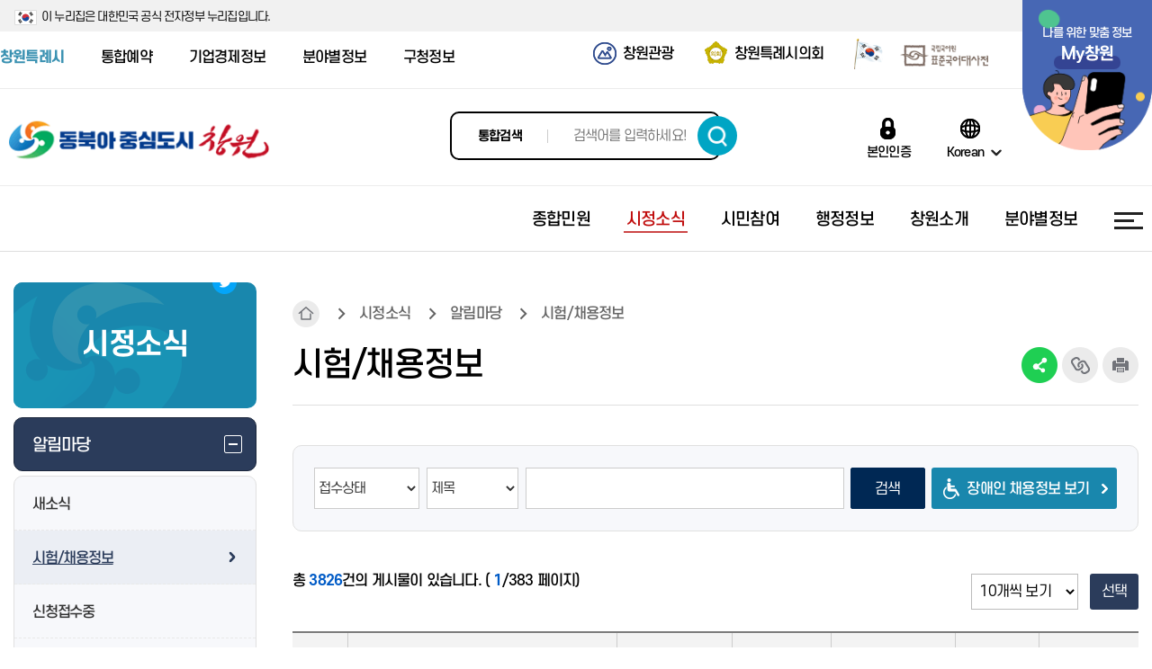

--- FILE ---
content_type: text/html; charset=UTF-8
request_url: http://www.changwon.go.kr/cwportal/10310/10429/10440.web
body_size: 148218
content:
<!DOCTYPE html>


<html lang="ko">
<head>
	 

<!-- html_head -->
<meta charset="utf-8" />
<meta http-equiv="X-UA-Compatible" content="IE=edge" />
<meta name="viewport" content="width=device-width, initial-scale=1.0" />
<meta name="author" content="창원특례시청" />
<meta name="keywords" content="창원특례시청, 시험/채용정보" />
<meta name="description" content="창원특례시청, 시험/채용정보" />
<title>시험/채용정보 | 창원특례시</title>
<meta property="og:type" content="website" />
<meta property="og:title" content="시험/채용정보 | 창원특례시" />
<meta property="og:site_name" content="창원특례시청">
<meta property="og:description" content="창원특례시청, 시험/채용정보" />
<meta property="og:url" content="https://www.changwon.go.kr/" />
<meta property="og:image" content="https://www.changwon.go.kr/cwportal/_res/cwportal/img/inc/logo_2022.png" />
<meta name="title" content="창원특례시청" />
<meta name="keywords" content="창원특례시청, 시험/채용정보" />
<meta name="google-site-verification" content="7fdDvCSxvWdR7vGvjr0pVWoEPfaGJpnrrya9YeIKssk" />
<!--<meta name="description" content="창원특례시청, 시험/채용정보" />-->
<script type="application/ld+json">
{
"@context": "http://schema.org",
"@type": "Organization",
"name": "창원특례시청",
"url": "https://www.changwon.go.kr",
"sameAs": [
"https://www.facebook.com/cwopenspace",
"https://www.instagram.com/changwon_city/",
"https://story.kakao.com/ch/changwoncity",
"https://twitter.com/cwopenspace",
"https://blog.naver.com/cwopenspace",
"https://changwoncity.wordpress.com/"
]
}
</script>
<meta name="naver-site-verification" content="ddea3216234bc0b047a6c7aa4c39b3f20bea5ee4" />
<link rel="stylesheet" type="text/css" href="/cwportal/_res/cwportal/share/css/font.css" />
<link rel="stylesheet" type="text/css" href="/cwportal/_res/cwportal/share/css/base.css" /><!-- Do not edit! -->
<link rel="stylesheet" type="text/css" href="/cwportal/_res/cwportal/share/vendor/animate.css" /><!-- animate.css -->
<link rel="stylesheet" type="text/css" href="/cwportal/_res/cwportal/share/css/all.css" />
<link rel="stylesheet" type="text/css" href="/cwportal/_res/cwportal/share/slick/slick.css" />
<link rel="stylesheet" type="text/css" href="/cwportal/_res/cwportal/share/vendor/jquery.mCustomScrollbar.min.css" />
<link rel="stylesheet" type="text/css" href="/cwportal/_res/cwportal/share/css/sub.css" />
<link rel="stylesheet" type="text/css" href="/cwportal/_res/cwportal/share/css/lib.css" />
<link rel="stylesheet" type="text/css" href="/cwportal/_res/cwportal/share/css/lib1cp1.css" /><!-- /tp/ or /tp1/ ☆BBS+ -->
<link rel="stylesheet" type="text/css" href="/cwportal/_res/cwportal/share/css/lib2.css" /><!-- /lib2/ -->
<link rel="stylesheet" type="text/css" href="/cwportal/_res/cwportal/share/css/content.css" /><!-- ◆ 개별 -->
<link rel="stylesheet" type="text/css" href="/cwportal/_res/cwportal/share/css/style.css" /><!-- ◆ 개별 -->
<script src="/cwportal/_res/cwportal/share/js/hammer.min.js"></script><!-- [IE9+] -->
<script src="/cwportal/_res/cwportal/share/js/iscroll-min.js"></script>
<script src="/cwportal/_res/cwportal/share/js/jquery-3.4.1.min.js"></script>
<script src="/cwportal/_res/cwportal/share/js/jquery.easing.1.3.js"></script>
<!-- Do not edit! -->
<script src="/cwportal/_res/cwportal/share/js/script_base.js?v=1.2"></script>
<script src="/cwportal/_res/cwportal/share/js/script_scroll1section1.js"></script>
<!-- /Do not edit! -->
<!-- slick -->
<script src="/cwportal/_res/cwportal/share/slick/slick.min.js"></script>
<script src="/cwportal/_res/cwportal/share/vendor/jquery.mCustomScrollbar.concat.min.js"></script>
<!-- 실행호출 -->
<script src="/cwportal/_res/cwportal/share/js/script.js"></script>
<!-- /html_head -->
<script src="/cwportal/scms-static/includejs/moment.min.js"></script>
<script src="/cwportal/scms-static/js/moment/moment-timezone-with-data-1970-2030.min.js"></script>
<script src="/cwportal/scms-static/includejs/sns_share_trackback.js"></script>
<script src="/cwportal/scms-static/includejs/content_file_download.js"></script>
<!-- kakao share -->
<script src="https://t1.kakaocdn.net/kakao_js_sdk/2.0.0/kakao.min.js"></script>
	
	<style>
	iframe.goog-te-banner-frame { display: none !important; }/* 상단 플로팅 바 옵션 가리기 */
	body { position: static !important; top:0px !important; }
	.goog-logo-link { display:none !important; }
	.goog-te-gadget { color: transparent !important; }
	</style>
	<!-- tracer start -->
	<script type="text/javascript" src="/cwportal/tracer/tracerapi.js"></script>
	<style>
		#waitPage{
			position:fixed;
			width:100%;
			height:100%;
			z-index:9999;
		}
	</style>

	<script type="text/javascript">
		function showRealPage() {
			$("#waitPage").css("display","none");
		}
		
		function showWaitPage(type) {
			$("#waitPage").css("display","block");
			$("#isWaitPage").css("display","none");
			$("#isRejectPage").css("display","none");
			$("isNotUse").css("display","none");
			
			if ( type == 'W' ) {
				$("#isWaitPage").css("display","block");
			} else if ( type == 'NE' ) {
				$("#isNotUse").css("display","block");
			} else if ( type == 'R' ) {
				$("#isRejectPage").css("display","block");
			}
		}

		function checkInAPI() {
			var host="www.changwon.go.kr";
			var port="80";
			var pageUrl=window.location.pathname+"?"+window.location.search.substr(1);
			var ip = "3.139.74.217";
			var loginId = "3.139.74.217";

			callTracerApiInput(host, ip, loginId, port, pageUrl, this);
		}
		
		function checkOutAPI() {
			var host="www.changwon.go.kr";
			var port="80";
			var pageUrl=window.location.pathname+"?"+window.location.search.substr(1);
			var ip = "3.139.74.217";
			var loginId = "3.139.74.217";

			callTracerApiOutput(host, ip, loginId, port, pageUrl, this);
		}

		function callBackTracer() {

		}
		
		$(document).ready(function() {
			checkInAPI();
		});
	</script>
	<!-- tracer end -->
</head>
<body class="site_portal lv1_10310 lv2_10429">
<div id="waitPage" style="display:none"><link rel="stylesheet" type="text/css" href="/cwportal/tracer/wait.css" />
<script type="text/javascript">/*<![CDATA[*/

function checkCntData() {
    var host = this_host;
    var ip =  this_ip;
    var loginId = this_loginId;
    var port = this_port;
    var pageUrl = this_pageUrl;
    var sendThis = this_sendThis

    callTracerApiInputData(host, ip, loginId, port, pageUrl, sendThis);

    var waitCnt = this_waitCnt;

    var limitCnt = this_limitCnt;
    var session_time_out = this_session_time_out;
    var waitQueueSize = this_waitQueueSize;
    var waitMyCnt = this_waitMyCnt;
    var wait_time = getWaitTime(session_time_out, limitCnt, waitCnt);

	
    if ( waitCnt == "0" || waitCnt == "E") {
      showRealPage();
      callBackTracer();
    } else {
         var $el = $("#wait_value");
	 var $el2 = $("#wait_time_value");
         var waitCnt = this_waitCnt;
	 if ( $.isNumeric(waitCnt) ) {
	     $el.html("고객님의 대기열은 <span style=\"font-size:22px;color:red;font-weight:bold;\">"+comma(Math.floor(waitCnt))+"</span> 명입니다.");
	     $el2.html(wait_time);
	} else {
	  // alert("AAA"+opener.this_waitCnt+"AAA");

	}
    }

}

playAlert = setInterval(function() {
    if ( this_isWait == "T" ) {
	 checkCntData();
    } 
}, 1000);

$(document).ready(function() {
    var $el = $("#wait_value");
    $el.html("고객님의 대기열을 확인중입니다.");
    //checkCntData();
});


function createCookie() {
	var now = new Date();
	  var time = now.getTime();
	  var expireTime = time + 1000*36000;
	  now.setTime(expireTime);
	  var tempExp = 'Wed, 31 Oct 2020 08:50:17 GMT';
	  document.cookie = 'SESSIONID=hjpark123;expires='+now.toGMTString()+';path=/';
	  //console.log(document.cookie);
}


/* setInterval(function() {
	window.location.href='login.do';
		}, 20000); */

function comma(num){
    var len, point, str; 
       
    num = num + ""; 
    point = num.length % 3 ;
    len = num.length; 
   
    str = num.substring(0, point); 
    while (point < len) { 
        if (str != "") str += ","; 
        str += num.substring(point, point + 3); 
        point += 3; 
    } 
     
    return str;
}

function getWaitTime(session_time_out, limitCnt, waitCnt) {

   if ( limitCnt == 0 ) return '알수없음';
   var aa = session_time_out/limitCnt * waitCnt;
   aa = Math.round(aa);

   var hour='00';
   var min='00'
   var sec='00';

   if ( aa >=3600 ) {
      hour=Math.floor(aa/3600); 
      if ( hour < 10 ) hour = '0'+hour;
      aa=aa-hour*3600;
   } 
   
   if ( aa >=60 ) {
      min=Math.floor(aa/60);
      if ( min < 10 ) min = '0'+min;
      aa=aa-min*60;
   } 
    
   if ( aa < 10 ) sec = '0'+aa;
   else  sec = aa;
  
   var result = hour + ":" + min + ":" + sec;
   return result;
}
/*]]>*/</script>
<form id="listFormT" method="POST" class="mt-repeater form-horizontal" action="#">
</form>
<div class="login-containerT" style="">
    <div class="row" id="isWaitPage" style="display:none">
	<div class="mobile-size" style="border: 4px solid #033074;width:100%;height:auto;overflow:hidden;">
        <div class="col-md-12" style="width:100%;height:auto;background:#fff;border: 8px solid #d0dcea;">
		<div class="main_logo" style="position:absolute;right:2%;top:12px;"> <img src="/cwportal/tracer/logo.png" alt="창원특례시" style="width:90px;height:auto;margin-top: 20px;"> </div>
        	<div class="text-center" style="padding-top:20px;"></div>
            <div class="text-center m-b-md">
                <h3 style="font-weight:bold;font-size:22px;color:#033074;margin-top:5px;letter-spacing: -0.04em;text-align: center;">서비스 접속 대기 중입니다. </h3>
            </div>
		<div id="loading3" style="margin-bottom:30px;">
                                                <div class="line1"></div><div class="line2"></div><div class="line3"></div><div class="line4"></div>
                                                <div class="line5"></div><div class="line6"></div><div class="line7"></div><div class="line8"></div>
                                                <div class="line9"></div><div class="line10"></div><div class="line11"></div><div class="line12"></div>
                                                <div class="line13"></div><div class="line14"></div><div class="line15"></div><div class="line16"></div>
                                        </div>

            <div class="hpanel" style="width:88%;margin: 0 auto;background:#d0dcea;padding: 14px 0 14px 0;margin-top:20px;">
	                <div class="panel-bodyT" style="border:none;">
			<div style="text-align: right;font-size: 12px;margin-bottom: 10px;margin-right: 16px;font-weight: bold;">예상대기시간 : <span id="wait_time_value">--:--:--</span></div>
			<div id="wait_value"></div> 
                   <div class="sub_text" style="letter-spacing: -0.04em;font-weight:600;font-size:0.8em;color:#1e1e1e;padding: 0 20px 0 20px;">현재 접속 사용자가 많아 대기중이며, <br> 잠시만 기다리시면 자동 접속됩니다.</div>	
                </div>
            </div>
		<div style="text-align:right;padding:10px 10px 6px;font-size:10px;opacity:0.8;">창원특례시</div>
        </div>
	</div>
    </div>


	<div class="row" id="isRejectPage" style="display:none">
	<div class="mobile-size" style="border: 4px solid #033074;width:100%;height:auto;overflow:hidden;">
        <div class="col-md-12" style="width:100%;background:#fff;border: 8px solid #d0dcea;">
		<div class="main_logo" style="position:absolute;right:2%;top:12px;"> <img src="/cwportal/tracer/logo.png" alt="창원특례시" style="width:90px;height:auto;margin-top: 10px;"> </div>
        	<div class="text-center" style="padding-top:20px;"></div>
            <div class="text-center m-b-md">
                <h3 style="font-weight:bold;font-size:22px;color:#033074;margin-top:5px;letter-spacing: -0.04em;text-align: center;">서비스 접속이 차단 되었습니다. </h3>
            </div>
            <div class="hpanel" style="width:88%;margin: 0 auto;background:#d0dcea;padding: 16px 0 16px 0;margin-top:0px;">
                <div class="panel-bodyT" style="border:none;">
			<div id="wait_value2"></div>
                   <div class="sub_text" style="letter-spacing: -0.04em;font-weight:600;font-size:1.0em;color:#1e1e1e;">현재 접속하신 아이피에서는<br> 접속이 불가능합니다.</div>
                </div>
            </div>
		<div style="text-align:right;padding:16px 10px 6px;font-size:10px;opacity:0.8;">창원특례시</div>
        </div>
	</div>
    </div>

	<div class="row" id="isNotUse" style="display:none">
	<div class="mobile-size" style="border: 4px solid #033074;width:100%;height:auto;overflow:hidden;">
        <div class="col-md-12" style="width:100%;background:#fff;border: 8px solid #d0dcea;">
		<div class="main_logo" style="position:absolute;right:2%;top:12px;"> <img src="/cwportal/tracer/logo.png" alt="창원특례시" style="width:90px;height:auto;margin-top: 10px;"> </div>
        	<div class="text-center" style="padding-top:20px;"></div>
            <div class="text-center m-b-md">
                <h3 style="font-weight:bold;font-size:22px;color:#033074;margin-top:5px;letter-spacing: -0.04em;text-align: center;">서비스 접속이 불가합니다. </h3>
            </div>
            <div class="hpanel" style="width:88%;margin: 0 auto;background:#d0dcea;padding: 16px 0 16px 0;margin-top:0px;">
                <div class="panel-bodyT" style="border:none;">
			<div id="wait_value3"></div>
                   <div class="sub_text" style="letter-spacing: -0.04em;font-weight:600;font-size:1.0em;color:#1e1e1e;">접속량이 많아 접속이 불가능합니다.<br> 잠시 후 다시 접속해주세요</div>
                </div>
            </div>
		<div style="text-align:right;padding:16px 10px 6px;font-size:10px;opacity:0.8;">창원특례시</div>
        </div>
	</div>
    </div>


</div>
<div id="waitBackground"></div></div>
<!-- skipnav -->
<div id="skipnav">
	<ul>
		<li><a href="#body">본문 바로가기</a></li>
		<li><a href="#tnb1">주 메뉴 바로가기</a></li>
	</ul>
</div>
<!-- skipnav //-->

<!-- #container -->
<div id="container">
<noscript><p class="noscript">JavaScript has been disabled. This site requires JavaScript for full functionality, please enable.</p></noscript>

<!-- header begin -->
 

<script>/*<![CDATA[*/
function getCookie(name) {
var nameOfCookie = name + "=";
var x = 0;
while( x <= document.cookie.length ) {
var y = (x + nameOfCookie.length);
if( document.cookie.substring(x, y) == nameOfCookie ) {
if( (endOfCookie = document.cookie.indexOf(";", y)) == -1 ) {
endOfCookie = document.cookie.length;
}
return unescape(document.cookie.substring(y, endOfCookie));
}
x = document.cookie.indexOf(" ", x) + 1;
if( x == 0 ) {
break;
}
}
return "";
}
function setCookie( name, value, expiredays ) {
var todayDate = new Date();
todayDate.setDate( todayDate.getDate() + expiredays );
document.cookie = name + "=" + escape( value ) + "; path=/; expires=" + todayDate.toGMTString() + ";"
}
function closePopup(id) {
if ($('input:checkbox[name=closeForOneDay]').prop('checked')) {
setCookie(id , 'y', 1);
}
$('#').addClass('dpn');
}
$(function() {
if (getCookie('headbanner1') != 'y') {
$('#headbanner1').removeClass('dpn');
}
});
/*]]>*/</script>
<!-- 상단 공지 팝업 -->
<!-- <div class="disaster">
<a href="#?">
<h4 class="disaster_title"><span>시내버스 파업에 따른 버스 운행 중단 안내</span></h4>
<span class="disaster_txt">2025년 시내버스 노사 간 임금협상이 결렬되어 버스 파업이 시작되어 버스 운행이 중단됩니다.</span></a>
<div class="disaster_today">
<span class="disaster_input">
<input type="checkbox" name="notToday" id="notToday" value="Y" class="disaster_checkbox"><label for="notToday" class="disaster_label">하루동안 열지 않기</label></input>
</span>
<button type="button" id="btnNotToday" class="disaster_close">팝업 닫기</button>
</div>
</div> -->
<!-- /상단 공지 팝업 -->
<!-- #head_s0 -->
<div id="head_s0">
<p class="info">이 누리집은 대한민국 공식 전자정부 누리집입니다.</p>
</div>
<!-- #head -->
<div id="head" class="init">
<!-- #head_s1 -->
<div id="head_s1" class="clearfix">
<!-- container -->
<div class="container">
<!-- gn1 -->
<div id="gn1">
<ul>
<li class="cwportal"><a href="/cwportal/portal.web">창원특례시</a></li>
<li><a href="https://www.changwon.go.kr/booking/main.web" target="_blank" title="새창열림" rel="noopener">통합예약</a></li>
<li><a href="/cwportal/biz.web" target="_blank" title="새창열림" rel="noopener">기업경제정보</a></li>
<li><a href="/cwportal/depart.web" target="_blank" title="새창열림" rel="noopener">분야별정보</a></li>
<li><a href="/cwportal/gu.web" target="_blank" title="새창열림" rel="noopener">구청정보</a></li>
<!-- <li class="cwai"><a href="https://www.changwon.go.kr/cwai/" target="_blank" title="새창열림" rel="noopener">창원아이</a></li>-->
</ul>
</div>
<!-- /gn1 -->
<!-- gn2 -->
<div id="gn2">
<ul>
<li class="tour"><a href="https://changwon.go.kr/tour/index.do?siteCd=001" target="_blank" title="새창열림" rel="noopener">창원관광</a></li>
<li class="council"><a href="https://council.changwon.go.kr/" target="_blank" title="새창열림" rel="noopener">창원특례시의회</a></li>
<li class="taegeukgil"><a href="https://www.mois.go.kr/frt/sub/popup/p_taegugki_banner/screen.do" target="_blank" title="새창열림" rel="noopener">
<img src="/cwportal/_res/cwportal/img/inc/gm1taegeukgi.png" alt="국가상징 페이지로 이동" /></a></li>
<li class="korean"><a href="https://stdict.korean.go.kr/main/main.do" target="_blank" title="새창열림" rel="noopener">
<img src="/cwportal/_res/cwportal/img/inc/gm1korean.png" alt="국립국어원 표준국어대사전 페이지로 이동" /></a></li>
<li class="mycw"><a href="https://www.changwon.go.kr/cwportal/10787.web"><span class="t1">나를 위한 맞춤 정보</span> <span class="t2">My창원</span></a></li>
</ul>
</div>
<!-- /gn2 -->
</div>
<!-- /container -->
</div>
<!-- /#head_s1 -->
<!--레이어-->
<script>/*<![CDATA[*/
var dt = new Date();
var yyyy = dt.getFullYear();
var mm = (dt.getMonth() + 1) < 10 ? "0" + (dt.getMonth() + 1) : "" + (dt.getMonth() + 1);
var dd = (dt.getDate() < 10 ? "0" + dt.getDate() : dt.getDate() + "");
var hh = (dt.getHours() < 10 ? "0" + dt.getHours() : dt.getHours() + "");
var today = new Number(yyyy+""+mm+""+dd+""+hh) + 0;
function getCookie(name) {
var nameOfCookie = name + "=";
var x = 0;
while (x <= document.cookie.length) {
var y = (x + nameOfCookie.length);
if (document.cookie.substring(x, y) == nameOfCookie) {
if ((endOfCookie = document.cookie.indexOf(";", y)) == -1) {
endOfCookie = document.cookie.length;
}
return unescape(document.cookie.substring(y, endOfCookie));
}
x = document.cookie.indexOf(" ", x) + 1;
if (x == 0) {
break;
}
}
return "";
}
function setCookie(name, value, expiredays) {
var todayDate = new Date();
todayDate.setDate(todayDate.getDate() + expiredays);
document.cookie = name + "=" + escape( value ) + "; path=/; expires=" + todayDate.toGMTString() + ";"
}
function popupLayer(id) {
//2023년 계묘년 민족 최대의 명절인 설날을 맞아
if (id == 'pop20230113') {
var sday = 2023011600;
var eday = 2023012423;
if (today >= sday && today <= eday) {
if (getCookie(id) != 'y') {
$('#'+id).addClass('on');
}
}
}
//그 외 팝업
else {
if (getCookie(id) != 'y') {
$('#'+id).css({'visibility':'visible'});
}
}
}
function closePop(id, cookie) {
if (cookie) {
setCookie(id , 'y', 1);
}
$('#'+id).css({'visibility':'hidden'});
}
window.onload = function() {
try {
if (window.location.hostname.substring(0, 3) != 'www') {
location.href= 'https://www.changwon.go.kr';
}
} catch (e) {
//
}
var filter = "win16|win32|win64|mac|macintel";
if (navigator.platform && filter.indexOf( navigator.platform.toLowerCase()) < 0) {
//$('#pop20220120_1a').css({'width':'470px', 'left':'0px'});
//$('#pop20220120_1b').css({'width':'470px'});
//$('#pop20220120_1c').css({'width':'470px', 'top':'450px', 'left':'0px'});
//$('#pop20220120_1a').css({'width':'350px', 'left':'0px'});
//$('#pop20220120_1b').css({'width':'350px'});
//$('#pop20220120_1c').css({'width':'350px', 'top':'385px', 'left':'0px'});
//$('#pop20220120_1a').css({'width':'320px', 'left':'0px'});
//$('#pop20220120_1b').css({'width':'320px'});
//$('#pop20220120_1c').css({'width':'320px', 'top':'215px', 'left':'0px'});
}
}
/*]]>*/</script>
<div id="pop20230113" class="layerpop1">
<div class="figs">
<img src="https://www.changwon.go.kr/cwportal/_res/cwportal/img/sub/pop20230113.jpg" alt="존경하고 사랑하는 창원시민, 출향인 여러분!
창원특례시장 홍남표입니다.
2023년 계묘년 민족 최대의 명절인 설날을 맞아
댁내에 건강과 행복이 가득하길 기원합니다.
설은 우리 조상들의 지혜와 염원이 녹아있는 날입니다.
긴 가래떡은 무병장수를 의미하고
떡국의 흰색은 지난날의 어려움을 잊자는
의미를 담고 있다고 합니다.
한 그릇의 떡국을 먹으며
화목한 대화를 나누는 광경은 상상만으로도 흐뭇합니다.
지난해엔 창원특례시가 시민 여러분의 관심과 성원 덕택으로
한 단계 더 도약할 수 있는 기틀을 다졌다면,
올해는 새로운 역사의 강을 건너는
중요한 전환점이 될 것입니다.
“대한민국 산업을 대표”하는 도시,
“지구촌이 주목하는 동북아 중심도시”
창원특례시가 향하는 걸음걸음에
변함없는 애정 쏟아주시기를 부탁드립니다.
존경하고 사랑하는 창원시민, 출향인 여러분!
즐거운 설명절 맞으시기 바랍니다.
감사합니다." />
</div>
<div class="menu">
<a href="" onClick="closePop('pop20230113','y'); return false;" class="b1">오늘 안보이기</a>
<a href="" onClick="closePop('pop20230113',''); return false;" class="b2"><span class="t1">닫기</span></a>
</div>
</div>
<script type="text/javascript">popupLayer("pop20230113");</script>
<!--레이어-->
<!-- #head_s2 -->
<div id="head_s2" class="clearfix">
<div class="container">
<!-- logo -->
<h1 id="logo">
<a href="/cwportal/portal.web" title="홈으로 이동">
<img src="/cwportal/_res/cwportal/img/inc/logo_2025.png" alt="동북아 중심도시 창원" />
</a>
</h1>
<!-- /logo -->
<!-- -->
<!-- search1 -->
<div id="search1">
<a href="#search1c" class="toggle">통합검색 보이기</a>
<div id="search1c">
<form name="searchForm" method="post" action="/cwsearch/front/Search.jsp" target="_blank">
<label for="qt">통합검색</label>
<input type="text" class="text" id="qt" name="qt" placeholder="검색어를 입력하세요!" /><!--벚꽃으로 여는 새로운 세상! 제 61회 진해군항제-->
<button type="submit" class="search" title="검색결과 새창열림">검색하기</button>
</form>
<a href="#search1c" class="close">통합검색 숨기기</a>
</div>
</div>
<!-- search1 //-->
<script src="/cwportal/scms-static/auth/auth.link.js"></script>
<!--<div class="gov_web"><p>이 누리집은 대한민국 공식 전자정부 누리집입니다.</p></div>-->
<!-- gn3 -->
<ul id="gn3">
<li><a href="#" class="ipin" id="btn-login">본인인증</a></li>
<li class="language">
<a href="#lang1" class="lang toggle" title="언어선택">Korean</a>
<div id="lang1">
<ul>
<li><a href="/cwportal/portal.web">Korean</a></li>
<li><a href="/cwportal/eng.web" data-cw-lang="en" target="_blank" title="새창열림" rel="noopener">English</a></li>
<li><a href="/cwportal/jpn.web" data-cw-lang="ja" target="_blank" title="새창열림" rel="noopener">日本語</a></li>
<li><a href="/cwportal/chi.web" data-cw-lang="ch" target="_blank" title="새창열림" rel="noopener">中文</a></li>
<li><a href="/cwportal/vnm.web" data-cw-lang="ch" target="_blank" title="새창열림" rel="noopener">Việt Nam</a></li>
</ul>
<a href="#lang1" class="close">언어선택 숨기기</a>
</div>
</li>
</ul>
<!-- gn3 //-->
<script>
$(function(){
/** 다국어페이지 이동 */
$("#lang1 li>a").on("click",function(){
siteName = $(this).data("cwLang");
sessionStorage.setItem("cw_lang", siteName);
return true;
});
});
</script>
</div>
</div>
<!-- #head_s2 //-->
<!-- #head_s3 -->
<div id="head_s3" class="clearfix">
<div class="container">
<!-- 좌측 바로가기 링크 목록 -->
<ul class="tban1">
<!--<li class="covid19"><a href="https://www.changwon.go.kr/index3.html" target="_blank" title="새창열림" rel="noopener">코로나19</a></li>-->
<li class="htlove"><a href="https://www.changwon.go.kr/cwportal/10311/10952.web" target="_blank" title="새창열림" rel="noopener">창원고향사랑기부제</a></li>
<li class="htnews"><a href="https://www.changwon.go.kr/cwportal/10310/14890.web" target="_blank" title="새창열림" rel="noopener">생활밀착형사업</a></li>
<!-- <li class="carelink"><a href="https://www.changwon.go.kr/cwportal/depart/11067/13982/15236.web" target="_blank" title="새창열림" rel="noopener">임신·출산·육아 링크 모음</a></li> -->
</ul>
<!-- 좌측 바로가기 링크 목록 //-->
<!-- tnb1 [JS] -->
<div id="tnb1">
<h2 class="blind">주 메뉴</h2>
<strong class="h1"><a href="#tnb1c" class="b1 toggle"><i class="ic1"></i> <span class="t1 blind">주 메뉴 펼치기</span></a></strong>
<!-- tnb1c -->
<div id="tnb1c">
<div class="bg"></div>
<!-- cont -->
<div class="cont">
<div class="bg"></div><!-- 20171018 ((( :before 는 클릭안되어 수정 -->
<a href="#tnb1c" class="b2 close"><i class="ic1"></i> <span class="t1 blind">주 메뉴 닫기</span></a>
<!-- gn -->
<div class="gn">
<!-- gn1 -->
<ul class="gn1">
<li class="cwportal"><a href="/cwportal/portal.web">창원특례시</a></li>
<li><a href="https://www.changwon.go.kr/booking/main.web" target="_blank" title="새창열림" rel="noopener">통합예약</a></li>
<li><a href="/cwportal/biz.web" target="_blank" title="새창열림" rel="noopener">기업경제정보</a></li>
<li><a href="/cwportal/depart.web" target="_blank" title="새창열림" rel="noopener">분야별정보</a></li>
<li><a href="/cwportal/gu.web" target="_blank" title="새창열림" rel="noopener">구청정보</a></li>
<!-- <li><a href="https://www.changwon.go.kr/cwai/index.do" target="_blank" title="새창열림" rel="noopener">창원아이</a></li>\-->
<li><a href="https://www.changwon.go.kr/cwportal/10311/10952/11049.web" target="_blank" title="새창열림" rel="noopener"><span class="t1">창원고향사랑기부제</span></a></li>
<li><a href="https://www.changwon.go.kr/cwportal/10311/10952/11055.web" target="_blank" title="새창열림" rel="noopener"><span class="t1">명예의전당</span></a></li>
<!--<li><a href="https://www.changwon.go.kr/index3.html" target="_blank" title="새창열림" rel="noopener"><span class="t1">코로나19</span></a></li>-->
<li><a href="https://www.changwon.go.kr/cwportal/10310/14890.web" target="_blank" title="새창열림" rel="noopener"><span class="t1">생활밀착형사업</span></a></li>
<li class="language">
<a href="#slang1" class="lang toggle" title="언어선택">Korean</a>
<div id="slang1">
<ul>
<li><a href="/cwportal/portal.web">Korean</a></li>
<li><a href="/cwportal/eng.web" data-cw-lang="en">English</a></li>
<li><a href="/cwportal/jpn.web" data-cw-lang="ja">日本語</a></li>
<li><a href="/cwportal/chi.web" data-cw-lang="ch">中文</a></li>
<li><a href="/cwportal/vnm.web" data-cw-lang="ch" target="_blank" title="새창열림" rel="noopener">Việt Nam</a></li>
</ul>
<a href="#slang1" class="close dpn">언어선택 숨기기</a>
</div>
</li>
</ul>
<!-- /gn1 -->
<script>
$(function(){
/** 다국어페이지 이동 */
$("#slang1 li>a").on("click",function(){
siteName = $(this).data("cwLang");
sessionStorage.setItem("cw_lang", siteName);
return true;
});
});
</script>
<!-- gn2 -->
<div class="gn2">
<ul>
<li class="tour"><a href="https://changwon.go.kr/tour/index.do?siteCd=001" target="_blank" title="새창열림" rel="noopener">창원관광</a></li>
<li class="council"><a href="https://council.changwon.go.kr/" target="_blank" title="새창열림" rel="noopener">창원특례시의회</a></li>
<li class="mycw"><a href="https://www.changwon.go.kr/cwportal/10787.web"><span class="t1">나를 위한 맞춤 정보</span> <span class="t2">My창원</span></a></li>
</ul>
</div>
<!-- /gn2 -->
</div>
<!-- gn //-->
<!-- d1 -->
<div class="d1">
<ul>
<li class="m1">
<a href="/cwportal/10309.web">
<i class="ic1"></i>
<span class="t1">종합민원</span>
</a>
<div class="d2">
<div class="hg1">
<strong class="h1">종합민원</strong>
<!--<p class="t1">동북아 중심도시 <br />창원을 소개합니다.</p> -->
</div>
<ul>
<li class="m1">
<a href="/cwportal/10309/10315.web"><i class="ic1"></i> <span class="t1">민원안내</span></a>
<div class="d3">
<div class="bg"></div>
<ul>
<li class="m1">
<a href="/cwportal/10309/10315/10316.web">민원행정시책</a>
<div class="d4">
<div class="bg"></div>
<ul>
<li class="m1"><a href="/cwportal/10309/10315/10791.web">민원처리절차 안내</a></li>
<li class="m2"><a href="/cwportal/10309/10315/10792.web">사전심사청구제도 </a></li>
<li class="m3"><a href="/cwportal/10309/10315/10793.web">민원후견인제도 운영</a></li>
<li class="m4"><a href="/cwportal/10309/10315/10794.web">정부24 운영</a></li>
<li class="m5"><a href="/cwportal/10309/10315/10795.web">민원친화형 ONE-STOP 통합민원발급창구 운영</a></li>
<li class="m6"><a href="/cwportal/10309/10315/10796.web">인감증명대리발급사실 SMS통보서비스 실시</a></li>
<li class="m7"><a href="/cwportal/10309/10315/10797.web">민원처리수수료 신용카드 결제 시행</a></li>
<li class="m8"><a href="/cwportal/10309/10315/10798.web">민원안내 도우미제 운영</a></li>
<li class="m9"><a href="/cwportal/10309/10315/10799.web">취약계층 배려창구 운영</a></li>
<li class="m10"><a href="/cwportal/10309/10315/10800.web">민원 착오 및 지연에 대한 보상제 실시</a></li>
<li class="m11"><a href="/cwportal/10309/10315/10801.web">구술·전화 접수 처리 서비스</a></li>
<li class="m12"><a href="/cwportal/10309/10315/10802.web">민원조정위원회</a></li>
<li class="m13"><a href="/cwportal/10309/10315/10803.web">민원편람 안내</a></li>
<li class="m14"><a href="/cwportal/10309/10315/10804.web">복합민원안내</a></li>
<li class="m15"><a href="/cwportal/10309/10315/10805.web">영문 민원발급서류 안내</a></li>
</ul>
</div>
</li>
<li class="m2">
<a href="/cwportal/10309/10315/10318.web">민원서식 및 처리부서 안내</a>
<div class="d4">
<div class="bg"></div>
<ul>
<li class="m1"><a href="/cwportal/10309/10315/10319.web">민원안내(서식)</a></li>
<li class="m2"><a href="/cwportal/10309/10315/10320.web">민원처리부서</a></li>
</ul>
</div>
</li>
<li class="m3">
<a href="https://www.gov.kr/main?a=AA020AnyInfoCappViewApp" onclick="window.open(this.href);return false;" target="_blank" title="새 창에서열림 | 어디서나민원처리제" rel="noopener">어디서나민원처리제</a>
</li>
<li class="m4">
<a href="/cwportal/10309/10315/10327.web">무인민원발급(발급수수료포함)</a>
<div class="d4">
<div class="bg"></div>
<ul>
<li class="m1"><a href="/cwportal/10309/10315/10328.web">발급창구 설치장소</a></li>
<li class="m2"><a href="/cwportal/10309/10315/10329.web">발급민원 제증명 및 수수료</a></li>
</ul>
</div>
</li>
<li class="m5">
<a href="/cwportal/10309/10315/10330.web">행정정보공동이용</a>
</li>
<li class="m6">
<a href="https://eminwon.changwon.go.kr/emwp/gov/mogaha/ntis/web/emwp/cmmpotal/action/EmwpMainMgtAction.do" onclick="window.open(this.href);return false;" target="_blank" title="새 창에서열림 | 민원처리공개" rel="noopener">민원처리공개</a>
</li>
<li class="m7">
<a href="https://www.gov.kr/portal/main" onclick="window.open(this.href);return false;" target="_blank" title="새 창에서열림 | 정부24" rel="noopener">정부24</a>
</li>
<li class="m8">
<a href="https://www.gov.kr/portal/rcvfvrSvc/main" onclick="window.open(this.href);return false;" target="_blank" title="새 창에서열림 | 보조금24" rel="noopener">보조금24</a>
</li>
<li class="m9">
<a href="/cwportal/10309/10315/10373.web">세금 납부안내</a>
</li>
</ul>
</div>
</li>
<li class="m2">
<a href="/cwportal/10309/10332.web"><i class="ic1"></i> <span class="t1">부동산민원</span></a>
<div class="d3">
<div class="bg"></div>
<ul>
<li class="m1">
<a href="https://changwon.go.kr/urbanplanning/cu/" onclick="window.open(this.href);return false;" target="_blank" title="새 창에서열림 | 창원 도시계획정보포털" rel="noopener">창원 도시계획정보포털</a>
</li>
<li class="m2">
<a href="/cwportal/10309/10332/14543.web">전세계약 유의사항</a>
<div class="d4">
<div class="bg"></div>
<ul>
<li class="m1"><a href="/cwportal/10309/10332/15212.web">전세계약 유의사항</a></li>
<li class="m2"><a href="https://www.changwon.go.kr/cwportal/_res/cwportal/data/pdf/p14543_data01.pdf" onclick="window.open(this.href);return false;" target="_blank" title="새 창에서열림 | 안심전세계약 체크리스트 " rel="noopener">안심전세계약 체크리스트 </a></li>
<li class="m3"><a href="https://www.khug.or.kr/jeonse/web/s01/s010001.jsp" onclick="window.open(this.href);return false;" target="_blank" title="새 창에서열림 | 전세피해지원센터" rel="noopener">전세피해지원센터</a></li>
<li class="m4"><a href="https://www.changwon.go.kr/cwportal/10312/10500/10511.web" onclick="window.open(this.href);return false;" target="_blank" title="새 창에서열림 | 무료법률상담" rel="noopener">무료법률상담</a></li>
</ul>
</div>
</li>
<li class="m3">
<a href="/cwportal/10309/10332/10333.web">개별공시지가</a>
<div class="d4">
<div class="bg"></div>
<ul>
<li class="m1"><a href="/cwportal/10309/10332/10334.web">개별공시지가제도란</a></li>
<li class="m2"><a href="https://www.realtyprice.kr/notice/main/mainBody.htm" onclick="window.open(this.href);return false;" target="_blank" title="새 창에서열림 | 개별공시지가 조회" rel="noopener">개별공시지가 조회</a></li>
<li class="m3"><a href="/cwportal/10309/10332/10348.web">열람/의견제출안내</a></li>
<li class="m4"><a href="/cwportal/10309/10332/10349.web">이의신청안내</a></li>
</ul>
</div>
</li>
<li class="m4">
<a href="/cwportal/10309/10332/10354.web">개별주택가격</a>
<div class="d4">
<div class="bg"></div>
<ul>
<li class="m1"><a href="/cwportal/10309/10332/10355.web">개별주택가격공시제도</a></li>
<li class="m2"><a href="https://www.realtyprice.kr/notice/main/mainBody.htm" onclick="window.open(this.href);return false;" target="_blank" title="새 창에서열림 | 개별주택가격조회" rel="noopener">개별주택가격조회</a></li>
<li class="m3"><a href="/cwportal/10309/10332/10357.web">가격열람/의견제출안내</a></li>
<li class="m4"><a href="/cwportal/10309/10332/10358.web">이의신청안내</a></li>
<li class="m5"><a href="https://www.realtyprice.kr/notice/town/searchPastYear.htm" onclick="window.open(this.href);return false;" target="_blank" title="새 창에서열림 | 공동주택가격열람" rel="noopener">공동주택가격열람</a></li>
</ul>
</div>
</li>
<li class="m5">
<a href="http://kras.gyeongnam.go.kr/land_info/info/landuse/landuse.do" onclick="window.open(this.href);return false;" target="_blank" title="새 창에서열림 | 토지이용계획" rel="noopener">토지이용계획</a>
</li>
<li class="m6">
<a href="/cwportal/10309/10332/10361.web">부동산거래신고</a>
<div class="d4">
<div class="bg"></div>
<ul>
<li class="m1"><a href="/cwportal/10309/10332/15214.web">부동산 거래 신고</a></li>
<li class="m2"><a href="/cwportal/10309/10332/15215.web">임대차 계약 신고</a></li>
<li class="m3"><a href="https://rtms.molit.go.kr/" onclick="window.open(this.href);return false;" target="_blank" title="새 창에서열림 | 부동산․임대차 거래 신고 시스템" rel="noopener">부동산․임대차 거래 신고 시스템</a></li>
<li class="m4"><a href="https://rt.molit.go.kr/" onclick="window.open(this.href);return false;" target="_blank" title="새 창에서열림 | 실거래가 공개 시스템" rel="noopener">실거래가 공개 시스템</a></li>
</ul>
</div>
</li>
<li class="m7">
<a href="/cwportal/10309/10332/10954.web">중개업·실거래 위반 신고센터</a>
</li>
<li class="m8">
<a href="/cwportal/10309/10332/10363.web">부동산 중개</a>
<div class="d4">
<div class="bg"></div>
<ul>
<li class="m1"><a href="/cwportal/10309/10332/10364.web">중개보수요율상한표</a></li>
<li class="m2"><a href="/cwportal/10309/10332/10365.web">중개보수 계산하기</a></li>
<li class="m3"><a href="https://www.vworld.kr/dtld/broker/dtld_list_s001.do" onclick="window.open(this.href);return false;" target="_blank" title="새 창에서열림 | 부동산중개업소 현황" rel="noopener">부동산중개업소 현황</a></li>
<li class="m4"><a href="/cwportal/10309/10332/10368.web">불우이웃 무료중개서비스</a></li>
</ul>
</div>
</li>
<li class="m9">
<a href="https://www.newjijuk.go.kr/main.do" onclick="window.open(this.href);return false;" target="_blank" title="새 창에서열림 | 지적재조사사업" rel="noopener">지적재조사사업</a>
</li>
<li class="m10">
<a href="https://gis.gyeongnam.go.kr/srp/" onclick="window.open(this.href);return false;" target="_blank" title="새 창에서열림 | 스마트 부동산 포털" rel="noopener">스마트 부동산 포털</a>
</li>
</ul>
</div>
</li>
<li class="m3">
<a href="/cwportal/10309/10372/15026.web"><i class="ic1"></i> <span class="t1">지방세</span></a>
<div class="d3">
<div class="bg"></div>
<ul>
<li class="m1">
<a href="https://www.wetax.go.kr/tcp/loi/J030101M01.do" onclick="window.open(this.href);return false;" target="_blank" title="새 창에서열림 | 지방세 세목별 안내" rel="noopener">지방세 세목별 안내</a>
</li>
<li class="m2">
<a href="https://www.wetax.go.kr/tcp/loi/J030104M01.do" onclick="window.open(this.href);return false;" target="_blank" title="새 창에서열림 | 지방세 월별 안내" rel="noopener">지방세 월별 안내</a>
</li>
<li class="m3">
<a href="/cwportal/10309/10372/15026.web">지방세 납세자 지원</a>
<div class="d4">
<div class="bg"></div>
<ul>
<li class="m1"><a href="/cwportal/10309/10372/15027.web">납세자권리헌장</a></li>
<li class="m2"><a href="/cwportal/10309/10372/15028.web">납세자보호관</a></li>
<li class="m3"><a href="/cwportal/10309/10372/15029.web">선정 대리인 제도</a></li>
<li class="m4"><a href="/cwportal/10309/10372/15030.web">마을세무사</a></li>
<li class="m5"><a href="/cwportal/10309/10372/15031.web">지방세 구제제도</a></li>
</ul>
</div>
</li>
<li class="m4">
<a href="/cwportal/10309/10372/15068.web">지방세 미리계산</a>
</li>
<li class="m5">
<a href="/cwportal/10309/10372/15069.web">지방세 전자송달</a>
</li>
<li class="m6">
<a href="/cwportal/10309/10372/15067.web">지방세 환급</a>
</li>
<li class="m7">
<a href="https://wetax.go.kr/tcp/loi/J030201M01.do" onclick="window.open(this.href);return false;" target="_blank" title="새 창에서열림 | 지방세 서식" rel="noopener">지방세 서식</a>
</li>
<li class="m8">
<a href="https://chatbot.wetax.go.kr/" onclick="window.open(this.href);return false;" target="_blank" title="새 창에서열림 | 지방세 상담 챗봇" rel="noopener">지방세 상담 챗봇</a>
</li>
</ul>
</div>
</li>
<li class="m4">
<a href="/cwportal/10309/10377.web"><i class="ic1"></i> <span class="t1">원스톱서비스</span></a>
<div class="d3">
<div class="bg"></div>
<ul>
<li class="m1">
<a href="/cwportal/10309/10377/10378.web">행복출산 원스톱 서비스</a>
</li>
<li class="m2">
<a href="/cwportal/10309/10377/10379.web">폐업신고 원스톱 서비스</a>
</li>
</ul>
</div>
</li>
<li class="m5">
<a href="/cwportal/10309/10394.web"><i class="ic1"></i> <span class="t1">시민신고센터</span></a>
<div class="d3">
<div class="bg"></div>
<ul>
<li class="m1">
<a href="https://www.changwon.go.kr/cwportal/10311/13851/13853.web" onclick="window.open(this.href);return false;" target="_blank" title="새 창에서열림 | 시민의 소리" rel="noopener">시민의 소리</a>
</li>
<li class="m2">
<a href="https://www.epeople.go.kr/index.jsp" onclick="window.open(this.href);return false;" target="_blank" title="새 창에서열림 | 국민신문고" rel="noopener">국민신문고</a>
</li>
<li class="m3">
<a href="https://www.changwon.go.kr/cwportal/depart/11064/13464/13571.web" onclick="window.open(this.href);return false;" target="_blank" title="새 창에서열림 | 대중교통민원신고" rel="noopener">대중교통민원신고</a>
</li>
<li class="m4">
<a href="/cwportal/10309/10394/10398.web">공무원불친절신고</a>
<div class="d4">
<div class="bg"></div>
<ul>
<li class="m1"><a href="/cwportal/10309/10394/10922.web">불친절 신고안내</a></li>
<li class="m2"><a href="/cwportal/10309/10394/10923.web">불친절 신고</a></li>
</ul>
</div>
</li>
<li class="m5">
<a href="https://www.changwon.go.kr/cwportal/10312/10569/10587.web" onclick="window.open(this.href);return false;" target="_blank" title="새 창에서열림 | 예산낭비신고" rel="noopener">예산낭비신고</a>
</li>
<li class="m6">
<a href="/cwportal/10309/10394/10400.web">환경신문고</a>
<div class="d4">
<div class="bg"></div>
<ul>
<li class="m1"><a href="/cwportal/10309/10394/10924.web">환경오염행위 신고안내</a></li>
<li class="m2"><a href="/cwportal/10309/10394/10925.web">환경오염행위 신고</a></li>
</ul>
</div>
</li>
<li class="m7">
<a href="http://www.foodsafetykorea.go.kr/minwon/complain/complainIntro.do?menu_no=618&menu_grp=MENU_GRP24" onclick="window.open(this.href);return false;" target="_blank" title="새 창에서열림 | 식품안전소비자신고센터" rel="noopener">식품안전소비자신고센터</a>
</li>
<li class="m8">
<a href="https://www.sinmungo.go.kr/sz2.prpsl.main" onclick="window.open(this.href);return false;" target="_blank" title="새 창에서열림 | 국무조정실 규제개혁신문고" rel="noopener">국무조정실 규제개혁신문고</a>
</li>
<li class="m9">
<a href="https://www.osmb.go.kr/main" onclick="window.open(this.href);return false;" target="_blank" title="새 창에서열림 | 지방기업 규제애로 신고센터" rel="noopener">지방기업 규제애로 신고센터</a>
</li>
<li class="m10">
<a href="/cwportal/10312/10620/10621.web" onclick="window.open(this.href);return false;" target="_blank" title="새 창에서열림 | 공직비리제보" rel="noopener">공직비리제보</a>
</li>
<li class="m11">
<a href="https://www.changwon.go.kr/cwportal/10312/10620/10623.web" onclick="window.open(this.href);return false;" target="_blank" title="새 창에서열림 | 공익신고" rel="noopener">공익신고</a>
</li>
<li class="m12">
<a href="/cwportal/10309/10394/10407.web">관급공사임금체불신고</a>
</li>
<li class="m13">
<a href="/cwportal/10309/10394/10408.web">직장 내 성희롱/성폭력 사이버 고충상담신고센터</a>
<div class="d4">
<div class="bg"></div>
<ul>
<li class="m1"><a href="/cwportal/10309/10394/10409.web">공공부문</a></li>
<li class="m2"><a href="/cwportal/10309/10394/10410.web">민간부문</a></li>
</ul>
</div>
</li>
<li class="m14">
<a href="https://www.changwon.go.kr/cwportal/depart/11067/13998/14409.web" onclick="window.open(this.href);return false;" target="_blank" title="새 창에서열림 | 아이행복 신문고" rel="noopener">아이행복 신문고</a>
</li>
</ul>
</div>
</li>
<li class="m6">
<a href="/cwportal/10309/10376.web"><i class="ic1"></i> <span class="t1">여권발급안내</span></a>
<div class="d3">
<div class="bg"></div>
<ul>
<li class="m1">
<a href="/cwportal/10309/10376/14196.web">여권발급 안내</a>
</li>
<li class="m2">
<a href="/cwportal/10309/10376/14197.web">일반여권 신청</a>
</li>
<li class="m3">
<a href="/cwportal/10309/10376/14198.web">온라인 재발급 신청</a>
</li>
</ul>
</div>
</li>
<li class="m7">
<a href="/cwportal/10312/10500/10511.web "><i class="ic1"></i> <span class="t1">무료법률상담</span></a>
</li>
<li class="m8">
<a href="/cwportal/10309/10382.web"><i class="ic1"></i> <span class="t1">민원콜센터</span></a>
<div class="d3">
<div class="bg"></div>
<ul>
<li class="m1">
<a href="/cwportal/10309/10382/10383.web">콜센터 안내</a>
</li>
<li class="m2">
<a href="/cwportal/10309/10382/10384.web">이용안내</a>
<div class="d4">
<div class="bg"></div>
<ul>
<li class="m1"><a href="/cwportal/10309/10382/10385.web">이용안내</a></li>
<li class="m2"><a href="/cwportal/10309/10382/10386.web">카카오톡/카카오</a></li>
<li class="m3"><a href="/cwportal/10309/10382/10387.web">E-mail상담</a></li>
<li class="m4"><a href="/cwportal/10309/10382/10389.web">문자 상담</a></li>
</ul>
</div>
</li>
<li class="m3">
<a href="/cwportal/10309/10382/10390.web">상담예약</a>
</li>
<li class="m4">
<a href="/cwportal/10309/10382/14399.web">묻고답하기</a>
</li>
</ul>
</div>
</li>
<li class="m9">
<a href="/cwportal/10309/10413.web"><i class="ic1"></i> <span class="t1">행정서비스헌장</span></a>
<div class="d3">
<div class="bg"></div>
<ul>
<li class="m1">
<a href="/cwportal/10309/10413/10414.web">행정서비스헌장</a>
</li>
<li class="m2">
<a href="/cwportal/10309/10413/10807.web">행정서비스분야</a>
<div class="d4">
<div class="bg"></div>
<ul>
<li class="m1"><a href="/cwportal/10309/10413/10415.web">구직서비스</a></li>
<li class="m2"><a href="/cwportal/10309/10413/10416.web">기업지원서비스</a></li>
<li class="m3"><a href="/cwportal/10309/10413/10417.web">납세자서비스</a></li>
<li class="m4"><a href="/cwportal/10309/10413/10418.web">농업행정서비스</a></li>
<li class="m5"><a href="/cwportal/10309/10413/10419.web">대중교통행정서비스</a></li>
<li class="m6"><a href="/cwportal/10309/10413/10420.web">민원행정서비스</a></li>
<li class="m7"><a href="/cwportal/10309/10413/10421.web">보건의료서비스</a></li>
<li class="m8"><a href="/cwportal/10309/10413/10422.web">사회복지행정서비스</a></li>
<li class="m9"><a href="/cwportal/10309/10413/10423.web">사회복지행정서비스(노인, 장애인)</a></li>
<li class="m10"><a href="/cwportal/10309/10413/10424.web">상하수도서비스</a></li>
<li class="m11"><a href="/cwportal/10309/10413/10425.web">소비자보호서비스</a></li>
<li class="m12"><a href="/cwportal/10309/10413/10426.web">위생행정서비스</a></li>
<li class="m13"><a href="/cwportal/10309/10413/10427.web">청소행정서비스</a></li>
<li class="m14"><a href="/cwportal/10309/10413/10428.web">환경행정서비스</a></li>
</ul>
</div>
</li>
</ul>
</div>
</li>
</ul>
</div>
</li>
<li class="m2 on">
<a href="/cwportal/10310.web">
<i class="ic1"></i>
<span class="t1">시정소식</span>
</a>
<div class="d2">
<div class="hg1">
<strong class="h1">시정소식</strong>
<!--<p class="t1">동북아 중심도시 <br />창원을 소개합니다.</p> -->
</div>
<ul>
<li class="m1 on">
<a href="/cwportal/10310/10429.web"><i class="ic1"></i> <span class="t1">알림마당</span></a>
<div class="d3">
<div class="bg"></div>
<ul>
<li class="m1">
<a href="/cwportal/10310/10429/10430.web">새소식</a>
</li>
<li class="m2 on">
<a href="/cwportal/10310/10429/10440.web">시험/채용정보</a>
</li>
<li class="m3">
<a href="/cwportal/10310/10429/10431.web">신청접수중</a>
</li>
<li class="m4">
<a href="/cwportal/10310/10429/10432.web">보도자료</a>
</li>
<li class="m5">
<a href="/cwportal/10310/10429/10433.web">보도해명자료</a>
</li>
<li class="m6">
<a href="/cwportal/10310/10429/14828.web">뉴스 속 창원</a>
</li>
<li class="m7">
<a href="/cwportal/10310/10429/10434.web">지역소식</a>
</li>
<li class="m8">
<a href="/cwportal/10310/10429/10857.web">지도로 보는 소식</a>
</li>
<li class="m9">
<a href="/cwportal/10310/10429/10858.web">캘린더로 보는 소식</a>
</li>
<li class="m10">
<a href="/cwportal/10310/10429/15190.web">민생회복 소비쿠폰</a>
</li>
<li class="m11">
<a href="/cwportal/10310/10429/15231.web">미국 관세 대응</a>
</li>
</ul>
</div>
</li>
<li class="m2">
<a href="/cwportal/10310/10438.web"><i class="ic1"></i> <span class="t1">고시공고</span></a>
<div class="d3">
<div class="bg"></div>
<ul>
<li class="m1">
<a href="/cwportal/10310/10438/10439.web">고시공고</a>
</li>
<li class="m2">
<a href="/cwportal/10310/10438/10441.web">입법예고</a>
</li>
<li class="m3">
<a href="/cwportal/10310/10438/10442.web">개인정보의 목적 외 이용 및 제3자 제공 현황</a>
</li>
<li class="m4">
<a href="/cwportal/10310/10438/10443.web">분묘개장공고</a>
</li>
<li class="m5">
<a href="/cwportal/10310/10438/10444.web">타기관소식</a>
</li>
<li class="m6">
<a href="/cwportal/10310/10438/10944.web">석면해체제거 작업공개</a>
</li>
</ul>
</div>
</li>
<li class="m3">
<a href="/cwportal/10310/10453.web"><i class="ic1"></i> <span class="t1">주요시정</span></a>
<div class="d3">
<div class="bg"></div>
<ul>
<li class="m1">
<a href="/cwportal/10310/10453/10454.web">시정목표</a>
</li>
<li class="m2">
<a href="/cwportal/10310/10453/10455.web">이달의시정계획</a>
</li>
<li class="m3">
<a href="/cwportal/10310/10453/10456.web">시정운영방향</a>
</li>
<li class="m4">
<a href="/cwportal/10310/10453/11022.web">주요업무계획</a>
</li>
<li class="m5">
<a href="/cwportal/10310/10453/10457.web">내 손안에 창원(백서)</a>
</li>
<li class="m6">
<a href="/cwportal/10310/10453/14481.web">2026년 달라지는 시책</a>
</li>
<li class="m7">
<a href="/cwportal/10310/10453/10459.web">기관수상 현황</a>
<div class="d4">
<div class="bg"></div>
<ul>
<li class="m1"><a href="/cwportal/10310/10453/14911.web">2023년</a></li>
<li class="m2"><a href="/cwportal/10310/10453/14910.web">2022년</a></li>
<li class="m3"><a href="/cwportal/10310/10453/10460.web">2021년</a></li>
<li class="m4"><a href="/cwportal/10310/10453/10461.web">2020년</a></li>
<li class="m5"><a href="/cwportal/10310/10453/10462.web">2019년</a></li>
</ul>
</div>
</li>
</ul>
</div>
</li>
<li class="m4">
<a href="/cwportal/10310/10449.web"><i class="ic1"></i> <span class="t1">창원공보</span></a>
</li>
<li class="m5">
<a href="/cwportal/10310/10445.web"><i class="ic1"></i> <span class="t1">창원소식지</span></a>
<div class="d3">
<div class="bg"></div>
<ul>
<li class="m1">
<a href="/cwportal/10310/10445/11028.web">소통채널</a>
</li>
<li class="m2">
<a href="/cwportal/10310/10445/10921.web">창원시보</a>
</li>
<li class="m3">
<a href="/cwportal/10310/10445/10446.web">창원시보(PDF)</a>
</li>
<li class="m4">
<a href="/cwportal/10310/10445/10447.web">창원사람</a>
</li>
<li class="m5">
<a href="/cwportal/10310/10445/14368.web">창원타임즈</a>
<div class="d4">
<div class="bg"></div>
<ul>
<li class="m1"><a href="/cwportal/10310/10445/14368.web">영어</a></li>
<li class="m2"><a href="/cwportal/10310/10445/14369.web">일본어</a></li>
<li class="m3"><a href="/cwportal/10310/10445/14370.web">중국어</a></li>
<li class="m4"><a href="/cwportal/10310/10445/14371.web">베트남어</a></li>
</ul>
</div>
</li>
</ul>
</div>
</li>
<li class="m6">
<a href="/cwportal/10310/14890.web"><i class="ic1"></i> <span class="t1">생활밀착형사업</span></a>
<div class="d3">
<div class="bg"></div>
<ul>
<li class="m1">
<a href="/cwportal/10310/14890/14894.web">구청별 사업현황</a>
</li>
<li class="m2">
<a href="/cwportal/10310/14890/14893.web">생중계(on-air)</a>
</li>
<li class="m3">
<a href="/cwportal/10310/14890/14892.web">사업설명회(영상)</a>
</li>
<li class="m4">
<a href="/cwportal/10310/14890/14895.web">게시판(info)</a>
</li>
<li class="m5">
<a href="/cwportal/10310/14890/15012.web">뉴스카드</a>
</li>
</ul>
</div>
</li>
<li class="m7">
<a href="/cwportal/10310/13915.web"><i class="ic1"></i> <span class="t1">창원시 수산물 방사능 안전정보</span></a>
</li>
</ul>
</div>
</li>
<li class="m3">
<a href="/cwportal/10311.web">
<i class="ic1"></i>
<span class="t1">시민참여</span>
</a>
<div class="d2">
<div class="hg1">
<strong class="h1">시민참여</strong>
<!--<p class="t1">동북아 중심도시 <br />창원을 소개합니다.</p> -->
</div>
<ul>
<li class="m1">
<a href="/cwportal/10311/13851.web"><i class="ic1"></i> <span class="t1">창원시민e랑</span></a>
<div class="d3">
<div class="bg"></div>
<ul>
<li class="m1">
<a href="/cwportal/10311/13851/13852.web">시민의 소리</a>
<div class="d4">
<div class="bg"></div>
<ul>
<li class="m1"><a href="/cwportal/10311/13851/14358.web">시민의 소리 안내</a></li>
<li class="m2"><a href="/cwportal/10311/13851/13853.web">시민의 소리</a></li>
<li class="m3"><a href="/cwportal/10311/13851/14410.web">공지사항</a></li>
<li class="m4"><a href="/cwportal/10311/13851/13855.web">다량민원게시판</a></li>
</ul>
</div>
</li>
<li class="m2">
<a href="/cwportal/10311/13851/13857.web">시민제안</a>
<div class="d4">
<div class="bg"></div>
<ul>
<li class="m1"><a href="/cwportal/10311/13851/13858.web">제안제도안내</a></li>
<li class="m2"><a href="https://www.epeople.go.kr/nep/crtf/userLogn.npaid?returnUrl=%2Fnep%2Fprpl%2FselectGnrlPrpslRqstPage.paid" onclick="window.open(this.href);return false;" target="_blank" title="새 창에서열림 | 제안신청하기" rel="noopener">제안신청하기</a></li>
<li class="m3"><a href="/cwportal/10311/13851/13861.web">공지사항</a></li>
</ul>
</div>
</li>
<li class="m3">
<a href="/cwportal/10311/13851/14351.web">시민청원</a>
<div class="d4">
<div class="bg"></div>
<ul>
<li class="m1"><a href="/cwportal/10311/13851/14352.web">청원안내</a></li>
<li class="m2"><a href="/cwportal/10311/13851/14353.web">청원하기</a></li>
<li class="m3"><a href="/cwportal/10311/13851/14354.web">청원보기</a></li>
<li class="m4"><a href="/cwportal/10311/13851/14356.web">답변된 청원</a></li>
<li class="m5"><a href="/cwportal/10311/13851/14357.web">나의 청원보기</a></li>
</ul>
</div>
</li>
<li class="m4">
<a href="/cwportal/10311/13851/13862.web">공모전</a>
<div class="d4">
<div class="bg"></div>
<ul>
<li class="m1"><a href="/cwportal/10311/13851/13863.web">공모제안</a></li>
<li class="m2"><a href="/cwportal/10311/13851/13864.web">나의접수이력</a></li>
</ul>
</div>
</li>
<li class="m5">
<a href="/cwportal/10311/13851/13865.web">설문조사</a>
</li>
<li class="m6">
<a href="/cwportal/10311/13851/13867.web">주민참여예산</a>
<div class="d4">
<div class="bg"></div>
<ul>
<li class="m1"><a href="/cwportal/10311/13851/13868.web">주민참여예산제</a></li>
<li class="m2"><a href="/cwportal/10311/13851/14260.web">예산편성 참여하기</a></li>
<li class="m3"><a href="/cwportal/10311/13851/14261.web">주민참여예산기구</a></li>
<li class="m4"><a href="https://learnon.hunet.co.kr" onclick="window.open(this.href);return false;" target="_blank" title="새 창에서열림 | 주민참여예산학교" rel="noopener">주민참여예산학교</a></li>
</ul>
</div>
</li>
<li class="m7">
<a href="https://www.sotong.go.kr/" onclick="window.open(this.href);return false;" target="_blank" title="새 창에서열림 | 소통24 " rel="noopener">소통24 </a>
</li>
</ul>
</div>
</li>
<li class="m2">
<a href="/cwportal/10311/10486.web"><i class="ic1"></i> <span class="t1">온라인 신청접수</span></a>
<div class="d3">
<div class="bg"></div>
<ul>
<li class="m1">
<a href="/cwportal/10311/10486/10487.web">모집신청접수</a>
</li>
<li class="m2">
<a href="/cwportal/10311/10486/10488.web">나의신청이력</a>
</li>
<li class="m3">
<a href="/cwportal/10311/10486/10490.web">각종 알림문자 신청</a>
</li>
</ul>
</div>
</li>
<li class="m3">
<a href="/cwportal/10311/10492.web"><i class="ic1"></i> <span class="t1">시정10대뉴스</span></a>
<div class="d3">
<div class="bg"></div>
<ul>
<li class="m1">
<a href="/cwportal/10311/10492/15261.web">2025년 선정결과</a>
</li>
<li class="m2">
<a href="/cwportal/10311/10492/14995.web">2024년 선정결과</a>
</li>
<li class="m3">
<a href="/cwportal/10311/10492/14454.web">2023년 선정결과</a>
</li>
<li class="m4">
<a href="/cwportal/10311/10492/10493.web">2021년 선정결과</a>
</li>
<li class="m5">
<a href="/cwportal/10311/10492/10494.web">2020년 선정결과</a>
</li>
<li class="m6">
<a href="/cwportal/10311/10492/10495.web">2019년 선정결과</a>
</li>
</ul>
</div>
</li>
<li class="m4">
<a href="/cwportal/10311/10496.web"><i class="ic1"></i> <span class="t1">칭찬 이어가기</span></a>
</li>
<li class="m5">
<a href="/cwportal/10312/10650/10934.web"><i class="ic1"></i> <span class="t1">적극행정 공무원·사례 시민추천</span></a>
</li>
<li class="m6">
<a href="/cwportal/10311/10952.web"><i class="ic1"></i> <span class="t1">고향사랑기부제<br/>(참 좋은 창원! 참 좋은 기부!)</span></a>
<div class="d3">
<div class="bg"></div>
<ul>
<li class="m1">
<a href="/cwportal/10311/10952/11048.web">고향사랑기부제 안내</a>
<div class="d4">
<div class="bg"></div>
<ul>
<li class="m1"><a href="/cwportal/10311/10952/11049.web">고향사랑기부제 소개</a></li>
<li class="m2"><a href="/cwportal/10311/10952/11050.web">기부방법</a></li>
<li class="m3"><a href="/cwportal/10311/10952/11051.web">홍보영상</a></li>
<li class="m4"><a href="https://www.changwon.go.kr/cwportal/10311/10952/11055.web">명예의 전당</a></li>
</ul>
</div>
</li>
<li class="m2">
<a href="/cwportal/10311/10952/11052.web">고향사랑기부 혜택 및 답례품</a>
<div class="d4">
<div class="bg"></div>
<ul>
<li class="m1"><a href="/cwportal/10311/10952/11053.web">고향사랑기부제 기부 금액별 혜택</a></li>
<li class="m2"><a href="/cwportal/10311/10952/11054.web">고향사랑기부제 답례품 안내</a></li>
</ul>
</div>
</li>
<li class="m3">
<a href="/cwportal/10311/10952/15005.web">고향사랑지정기부사업</a>
<div class="d4">
<div class="bg"></div>
<ul>
<li class="m1"><a href="/cwportal/10311/10952/15006.web">지정기부 마산대종 설치 사업</a></li>
<li class="m2"><a href="/cwportal/10311/10952/15007.web">지정기부 진해 벚꽃소생 프로젝트</a></li>
</ul>
</div>
</li>
<li class="m4">
<a href="/cwportal/10311/10952/11055.web">고향사랑기부제 명예의 전당</a>
</li>
<li class="m5">
<a href="/cwportal/10311/10952/14512.web">고향사랑기부금 접수·운용 현황</a>
</li>
</ul>
</div>
</li>
</ul>
</div>
</li>
<li class="m4">
<a href="/cwportal/10312.web">
<i class="ic1"></i>
<span class="t1">행정정보</span>
</a>
<div class="d2">
<div class="hg1">
<strong class="h1">행정정보</strong>
<!--<p class="t1">동북아 중심도시 <br />창원을 소개합니다.</p> -->
</div>
<ul>
<li class="m1">
<a href="/cwportal/10312/10500.web"><i class="ic1"></i> <span class="t1">법무행정정보</span></a>
<div class="d3">
<div class="bg"></div>
<ul>
<li class="m1">
<a href="https://www.elis.go.kr/allalr/allAlrList?ctpvCd=48&sggCd=900" onclick="window.open(this.href);return false;" target="_blank" title="새 창에서열림 | 자치법규" rel="noopener">자치법규</a>
</li>
<li class="m2">
<a href="/cwportal/10312/10500/10504.web">행정심판</a>
<div class="d4">
<div class="bg"></div>
<ul>
<li class="m1"><a href="/cwportal/10312/10500/10505.web">행정심판제도</a></li>
<li class="m2"><a href="/cwportal/10312/10500/10506.web">행정심판처리절차</a></li>
<li class="m3"><a href="https://www.simpan.go.kr" onclick="window.open(this.href);return false;" target="_blank" title="새 창에서열림 | 온라인행정심판" rel="noopener">온라인행정심판</a></li>
<li class="m4"><a href="https://www.gyeongnam.go.kr/index.gyeong?menuCd=DOM_000000149004006006" onclick="window.open(this.href);return false;" target="_blank" title="새 창에서열림 | 행정심판재결례" rel="noopener">행정심판재결례</a></li>
</ul>
</div>
</li>
<li class="m3">
<a href="/cwportal/10312/10500/10510.web">무료법률상담</a>
<div class="d4">
<div class="bg"></div>
<ul>
<li class="m1"><a href="/cwportal/10312/10500/10511.web">상담안내</a></li>
<li class="m2"><a href="/cwportal/10312/10500/10512.web">방문상담</a></li>
<li class="m3"><a href="/cwportal/10312/10500/10513.web">사이버상담</a></li>
<li class="m4"><a href="/cwportal/10312/10500/10514.web">서면상담</a></li>
<li class="m5"><a href="/cwportal/10312/10500/10515.web">자주하는질문</a></li>
<li class="m6"><a href="/cwportal/10312/10500/10516.web">무료상담기관</a></li>
</ul>
</div>
</li>
<li class="m4">
<a href="/cwportal/10312/10500/10517.web">법무행정정보</a>
<div class="d4">
<div class="bg"></div>
<ul>
<li class="m1"><a href="/cwportal/10312/10500/10518.web">자치입법실무</a></li>
<li class="m2"><a href="/cwportal/10312/10500/10808.web">행정소송제도</a></li>
</ul>
</div>
</li>
</ul>
</div>
</li>
<li class="m2">
<a href="/cwportal/10312/10519.web"><i class="ic1"></i> <span class="t1">공공정보공개</span></a>
<div class="d3">
<div class="bg"></div>
<ul>
<li class="m1">
<a href="/cwportal/10312/10519/10520.web">정보공개제도안내</a>
<div class="d4">
<div class="bg"></div>
<ul>
<li class="m1"><a href="/cwportal/10312/10519/10521.web">정보공개청구권자</a></li>
<li class="m2"><a href="/cwportal/10312/10519/10522.web">정보공개대상기관</a></li>
<li class="m3"><a href="/cwportal/10312/10519/10523.web">공개청구대상정보</a></li>
<li class="m4"><a href="/cwportal/10312/10519/10524.web">비공개사유</a></li>
<li class="m5"><a href="/cwportal/10312/10519/10525.web">정보공개청구/처리절차</a></li>
<li class="m6"><a href="/cwportal/10312/10519/10526.web">불복구제절차</a></li>
<li class="m7"><a href="/cwportal/10312/10519/10809.web">정보공개관련법령/서식</a></li>
<li class="m8"><a href="/cwportal/10312/10519/10527.web">정보공개수수료</a></li>
<li class="m9"><a href="/cwportal/10312/10519/10528.web">정보공개담당자</a></li>
</ul>
</div>
</li>
<li class="m2">
<a href="/cwportal/10312/10519/10529.web">사전정보공표</a>
</li>
<li class="m3">
<a href="https://www.open.go.kr/com/main/mainView.do" onclick="window.open(this.href);return false;" target="_blank" title="새 창에서열림 | 정보(문서)목록공개" rel="noopener">정보(문서)목록공개</a>
</li>
<li class="m4">
<a href="/cwportal/10312/10519/10531.web">비공개대상정보세부기준</a>
</li>
<li class="m5">
<a href="https://www.open.go.kr/com/main/mainView.do" onclick="window.open(this.href);return false;" target="_blank" title="새 창에서열림 | 정보공개청구" rel="noopener">정보공개청구</a>
</li>
<li class="m6">
<a href="/cwportal/10312/10519/10533.web">공공데이터</a>
</li>
<li class="m7">
<a href="/cwportal/10312/10519/10535.web">정책실명제</a>
<div class="d4">
<div class="bg"></div>
<ul>
<li class="m1"><a href="/cwportal/10312/10519/10536.web">정책실명제 안내</a></li>
<li class="m2"><a href="/cwportal/10312/10519/10537.web">주요정책목록</a></li>
<li class="m3"><a href="/cwportal/10312/10519/10538.web">국민신청실명제 신청 안내</a></li>
</ul>
</div>
</li>
<li class="m8">
<a href="/cwportal/10312/10519/10539.web">공유재산 정보공개</a>
<div class="d4">
<div class="bg"></div>
<ul>
<li class="m1"><a href="/cwportal/10312/10519/10540.web">공유재산 이용안내</a></li>
<li class="m2"><a href="/cwportal/10312/10519/10541.web">공유재산 공개</a></li>
<li class="m3"><a href="/cwportal/10312/10519/10542.web">관리위탁 현황 공개</a></li>
<li class="m4"><a href="/cwportal/10312/10519/10543.web">대부(임대)안내</a></li>
<li class="m5"><a href="/cwportal/10312/10519/10544.web">매각안내</a></li>
</ul>
</div>
</li>
<li class="m9">
<a href="/cwportal/10312/10519/10545.web">영조물배상책임보험가입현황공개</a>
</li>
<li class="m10">
<a href="/cwportal/10312/10519/10546.web">소하천정비종합계획보고서</a>
</li>
<li class="m11">
<a href="https://eminwon.changwon.go.kr/emwp/gov/mogaha/ntis/web/caf/mwwd/action/CafMwWdOpenAction.do?method=selectListAdmm&menu_id=CAFOPNWebAdmmOpenL&jndinm=CafMwWdOpenEJB&methodnm=selectListAdmm&context=NS" onclick="window.open(this.href);return false;" target="_blank" title="새 창에서열림 | 행정처분 공개" rel="noopener">행정처분 공개</a>
</li>
<li class="m12">
<a href="/cwportal/10312/10519/14486.web">후원명칭 사용승인 현황 공개</a>
</li>
</ul>
</div>
</li>
<li class="m3">
<a href="/cwportal/10312/10547.web"><i class="ic1"></i> <span class="t1">입찰 및 계약현황</span></a>
<div class="d3">
<div class="bg"></div>
<ul>
<li class="m1">
<a href="/cwportal/10312/10547/10548.web">입찰공고</a>
</li>
<li class="m2">
<a href="https://www.g2b.go.kr/link/FIUA006_01/single/?untySrchSeCd=DD&rowCnt=&instCd=5670000&demaInstNm=&hghrkInstCd=&prcmBsneAreaCd=%EC%A0%84%EC%B2%B4+%EC%A1%B0070001+%EC%A1%B0070002+%EC%A1%B0070003+%EC%A1%B0070004+%EC%A1%B0070005&prcmMthoSeCd=&frcpYn=N&laseYn=N&rsrvYn=N&chkInstCd=&urlSrchSeCd=instCd&demaInstCd=IN0100000071391&prcmMaagSeCd=" onclick="window.open(this.href);return false;" target="_blank" title="새 창에서열림 | 발주계획" rel="noopener">발주계획</a>
</li>
<li class="m3">
<a href="https://www.g2b.go.kr/link/FIUA006_01/single/?untySrchSeCd=BK+BUK&rowCnt=&instCd=5670000&demaInstNm=&hghrkInstCd=&prcmBsneAreaCd=%EC%A0%84%EC%B2%B4+%EC%A1%B0070001+%EC%A1%B0070002+%EC%A1%B0070003+%EC%A1%B0070004+%EC%A1%B0070005&prcmMthoSeCd=&frcpYn=N&laseYn=N&rsrvYn=N&chkInstCd=&urlSrchSeCd=instCd&demaInstCd=IN0100000071391&prcmMaagSeCd=" onclick="window.open(this.href);return false;" target="_blank" title="새 창에서열림 | 입찰공고(조달)" rel="noopener">입찰공고(조달)</a>
</li>
<li class="m4">
<a href="/cwportal/10312/10547/10551.web">타기관입찰정보</a>
</li>
<li class="m5">
<a href="https://www.g2b.go.kr/link/FIUA006_01/single/?untySrchSeCd=BKOB&rowCnt=&instCd=5670000&demaInstNm=&hghrkInstCd=&prcmBsneAreaCd=%EC%A0%84%EC%B2%B4+%EC%A1%B0070001+%EC%A1%B0070002+%EC%A1%B0070003+%EC%A1%B0070004+%EC%A1%B0070005&prcmMthoSeCd=&frcpYn=N&laseYn=N&rsrvYn=N&chkInstCd=&urlSrchSeCd=instCd&demaInstCd=IN0100000071391&prcmMaagSeCd=" onclick="window.open(this.href);return false;" target="_blank" title="새 창에서열림 | 개찰결과" rel="noopener">개찰결과</a>
</li>
<li class="m6">
<a href="/cwportal/10312/10547/10553.web">계약현황</a>
<div class="d4">
<div class="bg"></div>
<ul>
<li class="m1"><a href="/cwportal/10312/10547/10554.web">전체</a></li>
<li class="m2"><a href="/cwportal/10312/10547/10555.web">공사</a></li>
<li class="m3"><a href="/cwportal/10312/10547/10556.web">용역</a></li>
<li class="m4"><a href="/cwportal/10312/10547/10557.web">물품</a></li>
</ul>
</div>
</li>
<li class="m7">
<a href="/cwportal/10312/10547/10558.web">계약현황(상.하수도사업소)</a>
<div class="d4">
<div class="bg"></div>
<ul>
<li class="m1"><a href="/cwportal/10312/10547/10559.web">상수도사업소</a></li>
<li class="m2"><a href="/cwportal/10312/10547/10560.web">하수도사업소</a></li>
</ul>
</div>
</li>
<li class="m8">
<a href="/cwportal/10312/10547/10561.web">수의계약공개</a>
</li>
<li class="m9">
<a href="/cwportal/10312/10547/10562.web">수의계약공개(상.하수도사업소)</a>
<div class="d4">
<div class="bg"></div>
<ul>
<li class="m1"><a href="/cwportal/10312/10547/10563.web">상수도사업소</a></li>
<li class="m2"><a href="/cwportal/10312/10547/10564.web">하수도사업소</a></li>
</ul>
</div>
</li>
<li class="m10">
<a href="/cwportal/10312/10547/10566.web">대가지급현황</a>
</li>
<li class="m11">
<a href="/cwportal/10312/10547/10567.web">계약정보안내</a>
</li>
<li class="m12">
<a href="/cwportal/10312/10547/10568.web">용역실명제</a>
<div class="d4">
<div class="bg"></div>
<ul>
<li class="m1"><a href="/cwportal/10312/10547/14205.web">(구)용역실명제</a></li>
</ul>
</div>
</li>
</ul>
</div>
</li>
<li class="m4">
<a href="/cwportal/10312/10569.web"><i class="ic1"></i> <span class="t1">재정운영현황</span></a>
<div class="d3">
<div class="bg"></div>
<ul>
<li class="m1">
<a href="/cwportal/10312/10569/10570.web">올해의 예산</a>
<div class="d4">
<div class="bg"></div>
<ul>
<li class="m1"><a href="/cwportal/10312/10569/15263.web">2026년도 예산</a></li>
<li class="m2"><a href="/cwportal/10312/10569/14992.web">2025년도 예산</a></li>
<li class="m3"><a href="/cwportal/10312/10569/14456.web">2024년도 예산</a></li>
<li class="m4"><a href="/cwportal/10312/10569/11004.web">2023년도 예산</a></li>
<li class="m5"><a href="/cwportal/10312/10569/10571.web">2022년도 예산</a></li>
<li class="m6"><a href="/cwportal/10312/10569/10572.web">2021년도 예산</a></li>
<li class="m7"><a href="/cwportal/10312/10569/10573.web">2020년도 예산</a></li>
<li class="m8"><a href="/cwportal/10312/10569/10574.web">2019년도 예산</a></li>
<li class="m9"><a href="/cwportal/10312/10569/10575.web">2018년도 예산</a></li>
<li class="m10"><a href="/cwportal/10312/10569/10576.web">2017년도 예산</a></li>
<li class="m11"><a href="/cwportal/10312/10569/10577.web">2016년도 예산</a></li>
<li class="m12"><a href="/cwportal/10312/10569/10578.web">2015년도 예산</a></li>
<li class="m13"><a href="/cwportal/10312/10569/10579.web">2014년도 예산</a></li>
<li class="m14"><a href="/cwportal/10312/10569/10580.web">2013년도 예산</a></li>
<li class="m15"><a href="/cwportal/10312/10569/10581.web">2012년도 예산</a></li>
<li class="m16"><a href="/cwportal/10312/10569/10582.web">2011년도 예산</a></li>
</ul>
</div>
</li>
<li class="m2">
<a href="/cwportal/10312/10569/10583.web">지방재정공시</a>
<div class="d4">
<div class="bg"></div>
<ul>
<li class="m1"><a href="/cwportal/10312/10569/10584.web">재정공시(결산)</a></li>
<li class="m2"><a href="/cwportal/10312/10569/10585.web">재정공시(예산)</a></li>
<li class="m3"><a href="/cwportal/10312/10569/10586.web">재정공시(수시)</a></li>
<li class="m4"><a href="/cwportal/10312/10569/14860.web">지방보조금 공시</a></li>
</ul>
</div>
</li>
<li class="m3">
<a href="/cwportal/10312/10569/10587.web">예산낭비신고센터</a>
</li>
<li class="m4">
<a href="/cwportal/10312/10569/10588.web">지방세지출보고서</a>
<div class="d4">
<div class="bg"></div>
<ul>
<li class="m1"><a href="/cwportal/10312/10569/15070.web">2024년도 지방세지출보고</a></li>
<li class="m2"><a href="/cwportal/10312/10569/14575.web">2023년도 지방세지출보고</a></li>
<li class="m3"><a href="/cwportal/10312/10569/14574.web">2022년도 지방세지출보고</a></li>
<li class="m4"><a href="/cwportal/10312/10569/14573.web">2021년도 지방세지출보고</a></li>
<li class="m5"><a href="/cwportal/10312/10569/10589.web">2020년도 지방세지출보고</a></li>
<li class="m6"><a href="/cwportal/10312/10569/10590.web">2019년도 지방세지출보고</a></li>
<li class="m7"><a href="/cwportal/10312/10569/10591.web">2018년도 지방세지출보고</a></li>
<li class="m8"><a href="/cwportal/10312/10569/10592.web">2017년도 지방세지출보고</a></li>
<li class="m9"><a href="/cwportal/10312/10569/10593.web">2016년도 지방세지출보고</a></li>
<li class="m10"><a href="/cwportal/10312/10569/10594.web">2015년도 지방세지출보고</a></li>
<li class="m11"><a href="/cwportal/10312/10569/10595.web">2014년도 지방세지출보고</a></li>
<li class="m12"><a href="/cwportal/10312/10569/10596.web">2013년도 지방세지출보고</a></li>
<li class="m13"><a href="/cwportal/10312/10569/10597.web">2012년도 지방세지출보고</a></li>
<li class="m14"><a href="/cwportal/10312/10569/10598.web">2011년도 지방세지출보고</a></li>
<li class="m15"><a href="/cwportal/10312/10569/10599.web">2010년도 지방세지출보고</a></li>
</ul>
</div>
</li>
<li class="m5">
<a href="/cwportal/10312/10569/10600.web">지방공기업</a>
<div class="d4">
<div class="bg"></div>
<ul>
<li class="m1"><a href="https://www.cleaneye.go.kr/siteGuide/pubCompGuide.do" onclick="window.open(this.href);return false;" target="_blank" title="새 창에서열림 | 지방공기업이란" rel="noopener">지방공기업이란</a></li>
<li class="m2"><a href="https://www.cleaneye.go.kr/siteGuide/pubCompStatus.do" onclick="window.open(this.href);return false;" target="_blank" title="새 창에서열림 | 지방공기업 현황" rel="noopener">지방공기업 현황</a></li>
<li class="m3"><a href="https://www.cleaneye.go.kr/user/itemGongsi.do" onclick="window.open(this.href);return false;" target="_blank" title="새 창에서열림 | 지방공기업 경영정보" rel="noopener">지방공기업 경영정보</a></li>
<li class="m4"><a href="/cwportal/10312/10569/10604.web">산하 지방공기업 결산정보</a></li>
</ul>
</div>
</li>
<li class="m6">
<a href="/cwportal/10312/10569/10605.web">재정정보 공개</a>
<div class="d4">
<div class="bg"></div>
<ul>
<li class="m1"><a href="/cwportal/10312/10569/10606.web">자금운용현황</a></li>
<li class="m2"><a href="/cwportal/10312/10569/10607.web">세입현황</a></li>
<li class="m3"><a href="/cwportal/10312/10569/10608.web">세출현황</a></li>
</ul>
</div>
</li>
<li class="m7">
<a href="/cwportal/10312/10569/10609.web">결산정보</a>
<div class="d4">
<div class="bg"></div>
<ul>
<li class="m1"><a href="/cwportal/10312/10569/15184.web">2024년도 결산</a></li>
<li class="m2"><a href="/cwportal/10312/10569/14788.web">2023년도 결산</a></li>
<li class="m3"><a href="/cwportal/10312/10569/13463.web">2022년도 결산</a></li>
<li class="m4"><a href="/cwportal/10312/10569/10936.web">2021년도 결산</a></li>
<li class="m5"><a href="/cwportal/10312/10569/10610.web">2020년도 결산</a></li>
<li class="m6"><a href="/cwportal/10312/10569/10611.web">2019년도 결산</a></li>
<li class="m7"><a href="/cwportal/10312/10569/10612.web">2018년도 결산</a></li>
<li class="m8"><a href="/cwportal/10312/10569/10613.web">2017년도 결산</a></li>
<li class="m9"><a href="/cwportal/10312/10569/10614.web">2016년도 결산</a></li>
<li class="m10"><a href="/cwportal/10312/10569/10615.web">2015년도 결산</a></li>
<li class="m11"><a href="/cwportal/10312/10569/10616.web">2014년도 결산</a></li>
<li class="m12"><a href="/cwportal/10312/10569/10617.web">2013년도 결산</a></li>
<li class="m13"><a href="/cwportal/10312/10569/10618.web">2012년도 결산</a></li>
<li class="m14"><a href="/cwportal/10312/10569/10619.web">2011년도 결산</a></li>
</ul>
</div>
</li>
<li class="m8">
<a href="/cwportal/10312/10569/11006.web">중기지방재정계획</a>
</li>
</ul>
</div>
</li>
<li class="m5">
<a href="/cwportal/10312/10620.web"><i class="ic1"></i> <span class="t1">청렴/감사</span></a>
<div class="d3">
<div class="bg"></div>
<ul>
<li class="m1">
<a href="/cwportal/10312/10620/10621.web">공직비리제보(익명보장)-부패,채용비리,갑질,소극행정</a>
</li>
<li class="m2">
<a href="/cwportal/10312/10620/10622.web">공익신고</a>
<div class="d4">
<div class="bg"></div>
<ul>
<li class="m1"><a href="/cwportal/10312/10620/10623.web">공익신고</a></li>
<li class="m2"><a href="/cwportal/10312/10620/10624.web">관련법령</a></li>
<li class="m3"><a href="/cwportal/10312/10620/10625.web">공익신고자보호제도</a></li>
<li class="m4"><a href="/cwportal/10312/10620/10626.web">침해사례</a></li>
</ul>
</div>
</li>
<li class="m3">
<a href="/cwportal/10312/10620/10628.web">감사결과공개</a>
</li>
<li class="m4">
<a href="/cwportal/10312/10620/10629.web">업무추진비 공개</a>
</li>
<li class="m5">
<a href="/cwportal/10312/10620/10942.web">관급공사 현장 공개</a>
</li>
<li class="m6">
<a href="/cwportal/10312/10620/10630.web">공용차량 운영현황 공개</a>
</li>
<li class="m7">
<a href="/cwportal/10312/10620/10631.web">부패공직자 제재현황 공개</a>
</li>
<li class="m8">
<a href="/cwportal/10312/10620/10632.web">상품권 구매 및 사용내역 공개</a>
</li>
<li class="m9">
<a href="/cwportal/10312/10620/10659.web">공무원 행동강령</a>
<div class="d4">
<div class="bg"></div>
<ul>
<li class="m1"><a href="/cwportal/10312/10620/10660.web">공무원행동강령 안내</a></li>
<li class="m2"><a href="/cwportal/10312/10620/10661.web">공무원행동강령이란?</a></li>
<li class="m3"><a href="/cwportal/10312/10620/10662.web">공무원행동강령 필요성</a></li>
<li class="m4"><a href="/cwportal/10312/10620/10663.web">외부강의신고 안내</a></li>
</ul>
</div>
</li>
<li class="m10">
<a href="/cwportal/10312/10620/10664.web">재산 및 병역신고</a>
<div class="d4">
<div class="bg"></div>
<ul>
<li class="m1"><a href="/cwportal/10312/10620/10665.web">재산신고</a></li>
<li class="m2"><a href="/cwportal/10312/10620/10666.web">고지거부</a></li>
<li class="m3"><a href="/cwportal/10312/10620/10667.web">선물/병역신고</a></li>
</ul>
</div>
</li>
<li class="m11">
<a href="/cwportal/10312/10620/10668.web">청렴 자료실</a>
<div class="d4">
<div class="bg"></div>
<ul>
<li class="m1"><a href="/cwportal/10312/10620/10669.web">공지사항</a></li>
<li class="m2"><a href="/cwportal/10312/10620/10930.web">청탁등록시스템</a></li>
<li class="m3"><a href="/cwportal/10312/10620/10931.web">면책심사신청</a></li>
<li class="m4"><a href="/cwportal/10312/10620/10941.web">청렴교육안내</a></li>
</ul>
</div>
</li>
</ul>
</div>
</li>
<li class="m6">
<a href="/cwportal/10312/10633.web"><i class="ic1"></i> <span class="t1">규제개혁24시</span></a>
<div class="d3">
<div class="bg"></div>
<ul>
<li class="m1">
<a href="/cwportal/10312/10633/10634.web">행정규제란</a>
</li>
<li class="m2">
<a href="/cwportal/10312/10633/10635.web">행정규제검색</a>
</li>
<li class="m3">
<a href="/cwportal/10312/10633/10636.web">규제개혁건의</a>
<div class="d4">
<div class="bg"></div>
<ul>
<li class="m1"><a href="/cwportal/10312/10633/15218.web">규제개혁건의 안내</a></li>
<li class="m2"><a href="/cwportal/10312/10633/15219.web">창원시 규제신고센터</a></li>
</ul>
</div>
</li>
<li class="m4">
<a href="/cwportal/10312/10633/10637.web">자료실</a>
</li>
<li class="m5">
<a href="/cwportal/10312/10633/10932.web">규제입증 시민 요청</a>
<div class="d4">
<div class="bg"></div>
<ul>
<li class="m1"><a href="/cwportal/10312/10633/10932.web">규제입증 시민 요청 안내</a></li>
<li class="m2"><a href="/cwportal/10312/10633/10933.web">규제입증 시민요청</a></li>
</ul>
</div>
</li>
</ul>
</div>
</li>
<li class="m7">
<a href="/cwportal/10312/10639.web"><i class="ic1"></i> <span class="t1">조직정보공개</span></a>
<div class="d3">
<div class="bg"></div>
<ul>
<li class="m1">
<a href="/cwportal/10312/10639/10640.web">공무원 정원</a>
</li>
<li class="m2">
<a href="/cwportal/10312/10639/10641.web">과장급 이상 상위직 비율</a>
</li>
<li class="m3">
<a href="/cwportal/10312/10639/10859.web">공무원 1인당 주민수</a>
</li>
<li class="m4">
<a href="/cwportal/10312/10639/10642.web">소속기관 및 읍면동 공무원 비율</a>
</li>
<li class="m5">
<a href="/cwportal/10312/10639/10643.web">재정규모 대비 인건비 운영 비율</a>
</li>
<li class="m6">
<a href="/cwportal/10312/10639/14900.web">실국본부수</a>
</li>
<li class="m7">
<a href="/cwportal/10312/10639/10644.web">인사정보공개</a>
<div class="d4">
<div class="bg"></div>
<ul>
<li class="m1"><a href="/cwportal/10312/10639/15113.web">2024년도</a></li>
<li class="m2"><a href="/cwportal/10312/10639/14511.web">2023년도</a></li>
<li class="m3"><a href="/cwportal/10312/10639/11030.web">2022년도</a></li>
<li class="m4"><a href="/cwportal/10312/10639/10860.web">2021년도</a></li>
<li class="m5"><a href="/cwportal/10312/10639/10645.web">2020년도</a></li>
<li class="m6"><a href="/cwportal/10312/10639/10646.web">2019년도</a></li>
<li class="m7"><a href="/cwportal/10312/10639/10647.web">2018년도</a></li>
</ul>
</div>
</li>
</ul>
</div>
</li>
<li class="m8">
<a href="/cwportal/10312/10650.web"><i class="ic1"></i> <span class="t1">plus 적극행정</span></a>
<div class="d3">
<div class="bg"></div>
<ul>
<li class="m1">
<a href="/cwportal/10312/10650/10651.web">적극행정과 소극행정</a>
</li>
<li class="m2">
<a href="/cwportal/10312/10650/10652.web">적극행정 추진방안</a>
</li>
<li class="m3">
<a href="/cwportal/10312/10650/10934.web">적극행정 공무원·사례 시민추천</a>
<div class="d4">
<div class="bg"></div>
<ul>
<li class="m1"><a href="/cwportal/10312/10650/10934.web">시민추천안내</a></li>
<li class="m2"><a href="/cwportal/10312/10650/10935.web">추천하기</a></li>
</ul>
</div>
</li>
<li class="m4">
<a href="/cwportal/10312/10650/10655.web">적극행정 알림·소식</a>
</li>
<li class="m5">
<a href="/cwportal/10312/10650/10656.web">적극행정 카드뉴스</a>
</li>
<li class="m6">
<a href="/cwportal/10312/10650/10657.web">법령 유권해석</a>
</li>
</ul>
</div>
</li>
<li class="m9">
<a href="/cwportal/10312/10649.web"><i class="ic1"></i> <span class="t1">부서자료실</span></a>
</li>
<li class="m10">
<a href="https://bigdata.changwon.go.kr/portal/main/main.do" onclick="window.open(this.href);return false;" target="_blank" title="새 창에서열림 | 데이터 포털(통계)" rel="noopener"><i class="ic1"></i> <span class="t1">데이터 포털(통계)</span></a>
</li>
</ul>
</div>
</li>
<li class="m5">
<a href="/cwportal/10671.web">
<i class="ic1"></i>
<span class="t1">창원소개</span>
</a>
<div class="d2">
<div class="hg1">
<strong class="h1">창원소개</strong>
<!--<p class="t1">동북아 중심도시 <br />창원을 소개합니다.</p> -->
</div>
<ul>
<li class="m1">
<a href="/cwportal/10671/10672.web"><i class="ic1"></i> <span class="t1">일반현황</span></a>
<div class="d3">
<div class="bg"></div>
<ul>
<li class="m1">
<a href="/cwportal/10671/10672/10673.web">기본현황</a>
<div class="d4">
<div class="bg"></div>
<ul>
<li class="m1"><a href="/cwportal/10671/10672/10674.web">위치</a></li>
<li class="m2"><a href="https://www.changwon.go.kr/cwportal/depart/11070/13548.web" onclick="window.open(this.href);return false;" target="_blank" title="새 창에서열림 | 면적(지적통계)" rel="noopener">면적(지적통계)</a></li>
<li class="m3"><a href="http://bigdata.changwon.go.kr/portal/statUse/stat/useCwStatPerCw.do" onclick="window.open(this.href);return false;" target="_blank" title="새 창에서열림 | 인구" rel="noopener">인구</a></li>
</ul>
</div>
</li>
<li class="m2">
<a href="/cwportal/10671/10672/10678.web">행정구역</a>
<div class="d4">
<div class="bg"></div>
<ul>
<li class="m1"><a href="/cwportal/10671/10672/10679.web">의창구</a></li>
<li class="m2"><a href="/cwportal/10671/10672/10680.web">성산구</a></li>
<li class="m3"><a href="/cwportal/10671/10672/10681.web">마산합포구</a></li>
<li class="m4"><a href="/cwportal/10671/10672/10682.web">마산회원구</a></li>
<li class="m5"><a href="/cwportal/10671/10672/10683.web">진해구</a></li>
</ul>
</div>
</li>
</ul>
</div>
</li>
<li class="m2">
<a href="/cwportal/10671/10684.web"><i class="ic1"></i> <span class="t1">시청안내</span></a>
<div class="d3">
<div class="bg"></div>
<ul>
<li class="m1">
<a href="/cwportal/10671/10684/10685.web">조직도</a>
<div class="d4">
<div class="bg"></div>
<ul>
<li class="m1"><a href="/cwportal/10671/10684/10927.web">본청</a></li>
<li class="m2"><a href="/cwportal/10671/10684/10939.web">의회사무국</a></li>
<li class="m3"><a href="/cwportal/10671/10684/10928.web">직속기관/사업소</a></li>
<li class="m4"><a href="/cwportal/10671/10684/10929.web">구청/읍면동</a></li>
</ul>
</div>
</li>
<li class="m2">
<a href="/cwportal/10671/10684/10686.web">담당 업무 안내</a>
</li>
<li class="m3">
<a href="/cwportal/10671/10684/10687.web">부서/팩스번호/위치 안내</a>
<div class="d4">
<div class="bg"></div>
<ul>
<li class="m1"><a href="/cwportal/10671/10684/10688.web">창원시청(본청)</a></li>
<li class="m2"><a href="/cwportal/10671/10684/10689.web">창원시청(사업소)</a></li>
<li class="m3"><a href="/cwportal/10671/10684/10690.web">창원시청(구청)</a></li>
<li class="m4"><a href="/cwportal/10671/10684/10691.web">읍면동사무소</a></li>
</ul>
</div>
</li>
<li class="m4">
<a href="/cwportal/10671/10684/10692.web">청사안내도</a>
<div class="d4">
<div class="bg"></div>
<ul>
<li class="m1"><a href="/cwportal/10671/10684/10693.web">청사조감도</a></li>
<li class="m2"><a href="/cwportal/10671/10684/10694.web">본관</a></li>
<li class="m3"><a href="/cwportal/10671/10684/10695.web">제1별관</a></li>
<li class="m4"><a href="/cwportal/10671/10684/10696.web">제2별관</a></li>
<li class="m5"><a href="/cwportal/10671/10684/10697.web">의회</a></li>
</ul>
</div>
</li>
<li class="m5">
<a href="/cwportal/10671/10684/10698.web">창원시청 부설주차장 안내</a>
</li>
<li class="m6">
<a href="/cwportal/10671/10684/10699.web">찾아오시는 길</a>
</li>
</ul>
</div>
</li>
<li class="m3">
<a href="/cwportal/10671/10700.web"><i class="ic1"></i> <span class="t1">창원역사</span></a>
<div class="d3">
<div class="bg"></div>
<ul>
<li class="m1">
<a href="/cwportal/10671/10700/10701.web">창원역사</a>
<div class="d4">
<div class="bg"></div>
<ul>
<li class="m1"><a href="/cwportal/10671/10700/10702.web">전체</a></li>
<li class="m2"><a href="/cwportal/10671/10700/10703.web">창원</a></li>
<li class="m3"><a href="/cwportal/10671/10700/10704.web">마산</a></li>
<li class="m4"><a href="/cwportal/10671/10700/10705.web">진해</a></li>
</ul>
</div>
</li>
<li class="m2">
<a href="/cwportal/10671/10700/10706.web">역사 1분 다큐</a>
</li>
<li class="m3">
<a href="https://www.changwon.go.kr/archive/" onclick="window.open(this.href);return false;" target="_blank" title="새 창에서열림 | 창원 디지털 기록관" rel="noopener">창원 디지털 기록관</a>
</li>
</ul>
</div>
</li>
<li class="m4">
<a href="/cwportal/10671/10708.web"><i class="ic1"></i> <span class="t1">창원의 상징</span></a>
<div class="d3">
<div class="bg"></div>
<ul>
<li class="m1">
<a href="/cwportal/10671/10708/10709.web">창원의 상징</a>
<div class="d4">
<div class="bg"></div>
<ul>
<li class="m1"><a href="/cwportal/10671/10708/10710.web">심벌마크/시기/상징물</a></li>
<li class="m2"><a href="/cwportal/10671/10708/10920.web">캐릭터(피우미)</a></li>
<li class="m3"><a href="/cwportal/10671/10708/10711.web">시그니처 로고</a></li>
<li class="m4"><a href="/cwportal/10671/10708/10712.web">창원헌장/창원문화예술헌장</a></li>
<li class="m5"><a href="/cwportal/10671/10708/10713.web">시민의 노래</a></li>
<li class="m6"><a href="/cwportal/10671/10708/10714.web">창원시대표홍보영상물</a></li>
</ul>
</div>
</li>
<li class="m2">
<a href="/cwportal/10671/10708/10715.web">도시 브랜드 슬로건</a>
<div class="d4">
<div class="bg"></div>
<ul>
<li class="m1"><a href="/cwportal/10671/10708/10716.web">슬로건 소개</a></li>
<li class="m2"><a href="/cwportal/10671/10708/10717.web">나만의 슬로건 만들기</a></li>
</ul>
</div>
</li>
<li class="m3">
<a href="/cwportal/10671/10708/10719.web">시정목표</a>
</li>
<li class="m4">
<a href="/cwportal/10671/10708/14373.web">창원시 시정비전 영상물</a>
<div class="d4">
<div class="bg"></div>
<ul>
<li class="m1"><a href="/cwportal/10671/10708/15185.web">창원 ON AIR : 미래산단 뮤지컬</a></li>
<li class="m2"><a href="/cwportal/10671/10708/14375.web">S-BRT가 창원에 옵니다!</a></li>
<li class="m3"><a href="/cwportal/10671/10708/14376.web">행복복지 무한굴레 창원특례시</a></li>
<li class="m4"><a href="/cwportal/10671/10708/14377.web">스포츠 명품도시 창원특례시</a></li>
<li class="m5"><a href="/cwportal/10671/10708/14516.web">편리하고 스마트한 미래도시로 가는 창원특례시</a></li>
<li class="m6"><a href="/cwportal/10671/10708/14517.web">창원이 청년에게 보내는 프로포즈</a></li>
</ul>
</div>
</li>
</ul>
</div>
</li>
<li class="m5">
<a href="/cwportal/10671/10720.web"><i class="ic1"></i> <span class="t1">창원시 특징</span></a>
<div class="d3">
<div class="bg"></div>
<ul>
<li class="m1">
<a href="/cwportal/10671/10720/10721.web">스마트기후환경도시 창원</a>
</li>
<li class="m2">
<a href="/cwportal/10671/10720/10722.web">기업사랑 도시</a>
</li>
<li class="m3">
<a href="/cwportal/10671/10720/10723.web">건강도시 창원</a>
</li>
</ul>
</div>
</li>
<li class="m6">
<a href="/cwportal/10671/10724.web"><i class="ic1"></i> <span class="t1">역대시장</span></a>
<div class="d3">
<div class="bg"></div>
<ul>
<li class="m1">
<a href="/cwportal/10671/10724/10725.web">창원시장</a>
</li>
<li class="m2">
<a href="/cwportal/10671/10724/10726.web">구.창원시장</a>
</li>
<li class="m3">
<a href="/cwportal/10671/10724/10727.web">구.마산시장</a>
</li>
<li class="m4">
<a href="/cwportal/10671/10724/10728.web">구.진해시장</a>
</li>
</ul>
</div>
</li>
<li class="m7">
<a href="/cwportal/10671/11032.web"><i class="ic1"></i> <span class="t1">국내 자매도시</span></a>
</li>
<li class="m8">
<a href="/cwportal/10671/10729.web"><i class="ic1"></i> <span class="t1">국제관계 현황</span></a>
<div class="d3">
<div class="bg"></div>
<ul>
<li class="m1">
<a href="/cwportal/10671/10729/10730.web">국제친선결연(자매)도시</a>
</li>
<li class="m2">
<a href="/cwportal/10671/10729/10731.web">국제우호도시</a>
</li>
<li class="m3">
<a href="/cwportal/10671/10729/10732.web">국제기구가입현황</a>
</li>
<li class="m4">
<a href="/cwportal/10671/10729/15170.web">국제친선결연(자매)-우호도시 교류현황</a>
</li>
<li class="m5">
<a href="/cwportal/10671/10729/14898.web">창원-볼티모어 아동그림 전시전(BCYAC)</a>
</li>
</ul>
</div>
</li>
<li class="m9">
<a href="/cwportal/10671/10739.web"><i class="ic1"></i> <span class="t1">창원특례시</span></a>
<div class="d3">
<div class="bg"></div>
<ul>
<li class="m1">
<a href="/cwportal/10671/10739/10740.web">창원특례시</a>
<div class="d4">
<div class="bg"></div>
<ul>
<li class="m1"><a href="/cwportal/10671/10739/10741.web">특례시란?</a></li>
<li class="m2"><a href="/cwportal/10671/10739/10742.web">특례시 혜택</a></li>
<li class="m3"><a href="/cwportal/10671/10739/10743.web">추진경과</a></li>
<li class="m4"><a href="/cwportal/10671/10739/10744.web">특례시 Q&A</a></li>
</ul>
</div>
</li>
</ul>
</div>
</li>
</ul>
</div>
</li>
<li class="m6">
<a href="https://www.changwon.go.kr/cwportal/depart.web">
<i class="ic1"></i>
<span class="t1">분야별정보</span>
</a>
<div class="d2">
<div class="hg1">
<strong class="h1">분야별정보</strong>
<!--<p class="t1">동북아 중심도시 <br />창원을 소개합니다.</p> -->
</div>
<ul>
<li class="m1">
<a href="https://www.changwon.go.kr/cwportal/biz.web" onclick="window.open(this.href);return false;" target="_blank" title="새 창에서열림 | 일자리/경제" rel="noopener"><i class="ic1"></i> <span class="t1">일자리/경제</span></a>
</li>
<li class="m2">
<a href="https://www.changwon.go.kr/cwportal/depart/11061/11072/11243.web" onclick="window.open(this.href);return false;" target="_blank" title="새 창에서열림 | 교육" rel="noopener"><i class="ic1"></i> <span class="t1">교육</span></a>
</li>
<li class="m3">
<a href="https://www.changwon.go.kr/cwportal/depart/11062/11346/11347.web" onclick="window.open(this.href);return false;" target="_blank" title="새 창에서열림 | 문화/체험" rel="noopener"><i class="ic1"></i> <span class="t1">문화/체험</span></a>
</li>
<li class="m4">
<a href="https://www.changwon.go.kr/cwportal/depart/11063/14383/14384.web" onclick="window.open(this.href);return false;" target="_blank" title="새 창에서열림 | 관광/축제" rel="noopener"><i class="ic1"></i> <span class="t1">관광/축제</span></a>
</li>
<li class="m5">
<a href="https://www.changwon.go.kr/cwportal/depart/11064/13464/13571.web" onclick="window.open(this.href);return false;" target="_blank" title="새 창에서열림 | 교통" rel="noopener"><i class="ic1"></i> <span class="t1">교통</span></a>
</li>
<li class="m6">
<a href="https://www.changwon.go.kr/cwportal/depart/11065/11083/13032.web" onclick="window.open(this.href);return false;" target="_blank" title="새 창에서열림 | 환경" rel="noopener"><i class="ic1"></i> <span class="t1">환경</span></a>
</li>
<li class="m7">
<a href="https://www.changwon.go.kr/cwportal/depart/11066.web" onclick="window.open(this.href);return false;" target="_blank" title="새 창에서열림 | 보건소" rel="noopener"><i class="ic1"></i> <span class="t1">보건소</span></a>
</li>
<li class="m8">
<a href="https://www.changwon.go.kr/cwportal/depart/11067/13897/13898.web" onclick="window.open(this.href);return false;" target="_blank" title="새 창에서열림 | 복지" rel="noopener"><i class="ic1"></i> <span class="t1">복지</span></a>
</li>
<li class="m9">
<a href="https://www.changwon.go.kr/cwportal/depart/11068/11091/13532.web" onclick="window.open(this.href);return false;" target="_blank" title="새 창에서열림 | 식품" rel="noopener"><i class="ic1"></i> <span class="t1">식품</span></a>
</li>
<li class="m10">
<a href="https://www.changwon.go.kr/cwportal/depart/11069/13706/14896.web" onclick="window.open(this.href);return false;" target="_blank" title="새 창에서열림 | 안전" rel="noopener"><i class="ic1"></i> <span class="t1">안전</span></a>
</li>
<li class="m11">
<a href="https://www.changwon.go.kr/cwportal/depart/11070/13540.web" onclick="window.open(this.href);return false;" target="_blank" title="새 창에서열림 | 도시/건축" rel="noopener"><i class="ic1"></i> <span class="t1">도시/건축</span></a>
</li>
<li class="m12">
<a href="https://www.changwon.go.kr/cwportal/depart/11071/11079/13728.web" onclick="window.open(this.href);return false;" target="_blank" title="새 창에서열림 | 농업" rel="noopener"><i class="ic1"></i> <span class="t1">농업</span></a>
</li>
</ul>
</div>
</li>
</ul>
</div>
<!-- /d1 -->
</div>
<!-- /cont -->
<a href="#tnb1c" class="b2 close"><i class="ic1"></i> <span class="t1 blind">주 메뉴 닫기</span></a>
</div>
<!-- /tnb1c -->
</div>
<!-- /tnb1 -->
<!-- 사이트맵바로가기 -->
<a href="/cwportal/10783/10784.web" class="sitemap"><span>사이트맵바로가기</span></a>
<!-- 사이트맵바로가기 //-->
</div>
<!-- /container -->
</div>
<!-- /#head_s1 -->
</div>
<hr class="dpn" />
<!-- /#head -->
<script>/*<![CDATA[*/
/*
// 전국체전 디데이
var remainTime = document.querySelector("#counterTwoPc");
function getDiffDay() {
var masTime = new Date("2025-05-24");
var todayTime = new Date();
var diff = masTime - todayTime;
var text = 'D-DAY';
if (diff > 0) {
var diffDay = Math.floor(diff / (1000*60*60*24));
var diffHour = Math.floor((diff / (1000*60*60)) % 24);
var diffMin = Math.floor((diff / (1000*60)) % 60);
var diffSec = Math.floor(diff / 1000 % 60);
text = 'D-' + (diffDay + 1);
}
remainTime.innerText = text;
}
// 전국장애인체육대회 디데이
var remainTime2 = document.querySelector("#counterOnePc");
function getDiffDay2() {
var masTime = new Date("2025-05-13");
var todayTime = new Date();
var diff = masTime - todayTime;
var text = 'D-DAY';
if (diff > 0) {
var diffDay = Math.floor(diff / (1000*60*60*24));
var diffHour = Math.floor((diff / (1000*60*60)) % 24);
var diffMin = Math.floor((diff / (1000*60)) % 60);
var diffSec = Math.floor(diff / 1000 % 60);
text = 'D-' + (diffDay + 1);
}
remainTime2.innerText = text;
}
*/
/*]]>*/</script>

<!-- #wrap -->
<div id="wrap">
	<!-- container -->
	<div class="container clearfix">

		 

<!-- #sidebar -->
<div id="sidebar" class="init">
<h2 id="side_title"><a href="/cwportal/10310.web"><span class="t1">시정소식</span></a></h2>
<!-- snb1 [JS] -->
<div id="snb1" class="snb1"><div class="bg"></div>
<strong class="h1 blind">부 메뉴</strong>
<!-- d2 -->
<div class="d2"><div class="bg"></div>
<ul>
<li class="m1 on">
<a href="/cwportal/10310/10429.web" title="선택됨" ><span> 알림마당 </span></a>
<div class="d3"><div class="bg"></div>
<ul>
<li class="m1"><a href="/cwportal/10310/10429/10430.web" >새소식</a></li>
<li class="m2 on"><a href="/cwportal/10310/10429/10440.web" title="선택됨" >시험/채용정보</a></li>
<li class="m3"><a href="/cwportal/10310/10429/10431.web" >신청접수중</a></li>
<li class="m4"><a href="/cwportal/10310/10429/10432.web" >보도자료</a></li>
<li class="m5"><a href="/cwportal/10310/10429/10433.web" >보도해명자료</a></li>
<li class="m6"><a href="/cwportal/10310/10429/14828.web" >뉴스 속 창원</a></li>
<li class="m7"><a href="/cwportal/10310/10429/10434.web" >지역소식</a></li>
<li class="m8"><a href="/cwportal/10310/10429/10857.web" >지도로 보는 소식</a></li>
<li class="m9"><a href="/cwportal/10310/10429/10858.web" >캘린더로 보는 소식</a></li>
<li class="m10"><a href="/cwportal/10310/10429/15190.web" >민생회복 소비쿠폰</a></li>
<li class="m11"><a href="/cwportal/10310/10429/15231.web" >미국 관세 대응</a></li>
</ul>
</div>
</li>
<li class="m2">
<a href="/cwportal/10310/10438.web" ><span> 고시공고 </span></a>
<div class="d3"><div class="bg"></div>
<ul>
<li class="m1"><a href="/cwportal/10310/10438/10439.web" >고시공고</a></li>
<li class="m2"><a href="/cwportal/10310/10438/10441.web" >입법예고</a></li>
<li class="m3"><a href="/cwportal/10310/10438/10442.web" >개인정보의 목적 외 이용 및 제3자 제공 현황</a></li>
<li class="m4"><a href="/cwportal/10310/10438/10443.web" >분묘개장공고</a></li>
<li class="m5"><a href="/cwportal/10310/10438/10444.web" >타기관소식</a></li>
<li class="m6"><a href="/cwportal/10310/10438/10944.web" >석면해체제거 작업공개</a></li>
</ul>
</div>
</li>
<li class="m3">
<a href="/cwportal/10310/10453.web" ><span> 주요시정 </span></a>
<div class="d3"><div class="bg"></div>
<ul>
<li class="m1"><a href="/cwportal/10310/10453/10454.web" >시정목표</a></li>
<li class="m2"><a href="/cwportal/10310/10453/10455.web" >이달의시정계획</a></li>
<li class="m3"><a href="/cwportal/10310/10453/10456.web" >시정운영방향</a></li>
<li class="m4"><a href="/cwportal/10310/10453/11022.web" >주요업무계획</a></li>
<li class="m5"><a href="/cwportal/10310/10453/10457.web" >내 손안에 창원(백서)</a></li>
<li class="m6"><a href="/cwportal/10310/10453/14481.web" >2026년 달라지는 시책</a></li>
<li class="m7"><a href="/cwportal/10310/10453/10459.web" >기관수상 현황</a></li>
</ul>
</div>
</li>
<li class="m4">
<a href="/cwportal/10310/10449.web" ><span> 창원공보 </span></a>
</li>
<li class="m5">
<a href="/cwportal/10310/10445.web" ><span> 창원소식지 </span></a>
<div class="d3"><div class="bg"></div>
<ul>
<li class="m1"><a href="/cwportal/10310/10445/11028.web" >소통채널</a></li>
<li class="m2"><a href="/cwportal/10310/10445/10921.web" >창원시보</a></li>
<li class="m3"><a href="/cwportal/10310/10445/10446.web" >창원시보(PDF)</a></li>
<li class="m4"><a href="/cwportal/10310/10445/10447.web" >창원사람</a></li>
<li class="m5"><a href="/cwportal/10310/10445/14368.web" >창원타임즈</a></li>
</ul>
</div>
</li>
<li class="m6">
<a href="/cwportal/10310/14890.web" ><span> 생활밀착형사업 </span></a>
<div class="d3"><div class="bg"></div>
<ul>
<li class="m1"><a href="/cwportal/10310/14890/14894.web" >구청별 사업현황</a></li>
<li class="m2"><a href="/cwportal/10310/14890/14893.web" >생중계(on-air)</a></li>
<li class="m3"><a href="/cwportal/10310/14890/14892.web" >사업설명회(영상)</a></li>
<li class="m4"><a href="/cwportal/10310/14890/14895.web" >게시판(info)</a></li>
<li class="m5"><a href="/cwportal/10310/14890/15012.web" >뉴스카드</a></li>
</ul>
</div>
</li>
<li class="m7">
<a href="/cwportal/10310/13915.web" ><span> 창원시 수산물 방사능 안전정보 </span></a>
</li>
</ul>
</div>
<!-- /d2 -->
</div>
<!-- /snb1 -->
<script>/*<![CDATA[*/
/** ◇◆ 사이드메뉴동작. 20190920. MoonYoungshin.
*/
(function(){
$(function(){
$('#snb1 a+div').prev().parent().addClass('hasSub'); // 하위메뉴 있는거 표시
addOnNav(); // 현재활성1·2·3·4차
});
}());
/*]]>*/</script>
</div>
<!-- /#sidebar -->

		<!-- body -->
		<div id="body">
			<!-- container 20160819 -->
			<div class="container clearfix">

				<!-- #forPrint --><hr class="dpn" />
				<div id="forPrint">

					 

<!-- #body_head -->
<div id="body_head" class="init">
<!-- body_head_s1 -->
<div id="body_head_s1">
<!-- container -->
<div class="container clearfix">
<!-- location1 -->
<div id="location1">
<div class="breadcrumb clearfix">
<strong class="blind">현재페이지 위치:</strong>
<span class="cont"><a href='/cwportal/cwportal/portal.web' class='home' title='홈'>HOME</a>
<a href="/cwportal/10310.web">시정소식</a>
<a href="/cwportal/10310/10429.web">알림마당</a>
<a href="/cwportal/10310/10429/10440.web">시험/채용정보</a>
</span>
</div>
</div>
<!-- /location1 -->
<!-- body_title -->
<div id="body_title">
<h1 class="hb1 h1">시험/채용정보</h1>
</div>
<!-- /body_title -->
<!-- bn1 -->
<div id="bn1">
<ul>
<li class="m share1">
<a href="#bn1share1" class="m toggle"><span class="t1 blind">공유 목록열기</span></a>
<div id="bn1share1">
<ul>
<li class="m facebook"><button type="button" id="bt1facebook" title="새창열림"><span class="blind">페이스북 담기</span></button></li>
<li class="m twitter"><button type="button" id="bt1twitter" title="새창열림"><span class="blind">X(엑스) 담기</span></button></li>
<li class="m blog"><button type="button" title="새창열림"><span class="blind">네이버블로그 담기</span></button></li>
<li class="m kakaotalk"><button type="button" id="bt1kakao" title="새창열림"><span class="blind">카카오톡 담기</span></button></li>
<!--<li class="m kakaostory"><button type="button" id="bt1kakao" title="새창열림"><span class="blind">카카오스토리 담기</span></button></li>-->
</ul>
<a href="#bn1share1" class="m close"><span class="blind">공유 목록닫기</span></a>
</div>
</li>
<li class="m link"><button type="button" onclick="copy_trackback();"><span class="blind">링크 공유 (링크 주소 복사)</span></button></li>
<li class="m print"><button type="button" onclick="window.print(); return false;"><span class="blind">본문 인쇄</span></button></li>
</ul>
</div>
<!-- /bn1 -->
</div>
<!-- /container -->
</div>
<!-- /body_head_s1 -->
</div>
<!-- /#body_head -->

					<!-- body_content -->
					<div id="body_content" class="body_content">
						<!-- container -->
						<div class="container clearfix">

							 



							
							

							








<!-- examinfo1 -->
<div class="examinfo1">
	<!-- infomenu1 -->
			<form id="listForm" name="listForm" action="?" method="get">
	<div class="infomenu1">
		<div class="search2select5">
			<fieldset>
				<legend class="blind">게시물 검색</legend>
				<input type="hidden" name="cpage" value="1" />
				<input type="hidden" name="searchDisabled" value=""/>
				<select id="searchIsOpen" name="searchIsOpen" class="select1" title="접수상태 선택">
					<option value="" selected="selected">접수상태</option>
					<option value="0">접수예정</option>
					<option value="1">접수중</option>
					<option value="2">마감</option>
					<option value="3">결과공고</option>
				</select>
				<select id="stype" name="stype" class="select2" title="검색조건 선택">
					<option value="title">제목</option>
					<option value="agency">모집기관</option>
				</select>
				<input id="sstring" name="sstring" class="text1" title="검색어 입력" type="text" value=""/>
				<button type="submit" title="검색" class="button submit search">검색</button>
				<a href="?searchDisabled=Y&cpage=1" class="button move"><span>장애인 채용정보 보기</span></a>
			</fieldset>
		</div>
		
		<div class="left">
		<p class="info1">총 <strong class="em">3826</strong>건의 게시물이 있습니다. (
		<strong class="em">1</strong>/383 페이지)</p>
		</div>


		
		<div class="right">
		<select name="upunit" id="upunit" class="select" title="게시물수선택">
		<option value="10" selected="selected">10개씩 보기</option>
		<option value="50">50개씩 보기</option>
		<option value="100">100개씩 보기</option>
		</select>
		<button type="submit" value="submit" class="button"><i class="ic1 bsContain"></i><span class="t1">선택</span></button>
		</div>
	</div>
			</form>
	<!-- infomenu1 //-->

	<!-- rspnsv -->
	<div class="rspnsv">
		<table class="t3 ttvam tttac">
			<caption><span class="blind">시험정보 관리 게시판 번호, 제목, 모집기관, 접수상태, 접수기간, 조회수, 등록일 제공</span></caption>
			<colgroup>
				<col style="width:6%" />
				<col style="width:33%" />
				<col style="width:14%" />
				<col style="width:10%" />
				<col style="width:15%" />
				<col style="width:10%" />
				<col style="width:12%" />
			</colgroup>
			<thead>
				<tr>
					<th scope="col">번호</th>
					<th scope="col">제목</th>
					<th scope="col">모집기관</th>
					<th scope="col">접수상태</th>
					<th scope="col">접수기간</th>
					<th scope="col">조회수</th>
					<th scope="col">등록일</th>
				</tr>
			</thead>
			<tbody>
				
					<tr>
						<th class="row">3826</th>
						<td class="tal"><a href="?amode=view&idx=4384" >2026년 마산치매안심센터 기간제노동자 채용 서류합격자 및 면접시험 일정 공고</a></td>
						<td>마산보건소 건강관리과</td>
						<td>
							
								<span class="stat2">결과공고</span>
								
								
								
								
								
							
						</td>
						<td>
							
								-
								
								
							
						</td>
						<td class="hit">320</td>
						<td class="write_day">2026-01-23</td>
					</tr>
				
					<tr>
						<th class="row">3825</th>
						<td class="tal"><a href="?amode=view&idx=4383" >2026년 시장매니저 채용 공고(양곡시장) </a></td>
						<td>양곡시장 번영회</td>
						<td>
							
								
								
								
								<span class="stat1">접수중</span>
								
								
							
						</td>
						<td>
							
								
								
								2026-01-23 ~ <br/>2026-02-01
							
						</td>
						<td class="hit">373</td>
						<td class="write_day">2026-01-23</td>
					</tr>
				
					<tr>
						<th class="row">3824</th>
						<td class="tal"><a href="?amode=view&idx=4382" >2026년 진해보건소 방역소독사업 기간제노동자 채용 최종합격자 공고</a></td>
						<td>진해보건소</td>
						<td>
							
								<span class="stat2">결과공고</span>
								
								
								
								
								
							
						</td>
						<td>
							
								-
								
								
							
						</td>
						<td class="hit">84</td>
						<td class="write_day">2026-01-23</td>
					</tr>
				
					<tr>
						<th class="row">3823</th>
						<td class="tal"><a href="?amode=view&idx=4381" >2026년 창원수목원(기간제노동자) 채용공고</a></td>
						<td>푸른도시사업소 산림휴양과</td>
						<td>
							
								
								
								<span class="stat3">접수예정</span>
								
								
								
							
						</td>
						<td>
							
								
								
								2026-01-30 ~ <br/>2026-01-30
							
						</td>
						<td class="hit">659</td>
						<td class="write_day">2026-01-23</td>
					</tr>
				
					<tr>
						<th class="row">3822</th>
						<td class="tal"><a href="?amode=view&idx=4380" >2026년 진해보건소 통합건강증진사업(모자보건) 기간제 노동자 채용시험 최종 합격자 공고</a></td>
						<td>진해보건소</td>
						<td>
							
								<span class="stat2">결과공고</span>
								
								
								
								
								
							
						</td>
						<td>
							
								-
								
								
							
						</td>
						<td class="hit">83</td>
						<td class="write_day">2026-01-23</td>
					</tr>
				
					<tr>
						<th class="row">3821</th>
						<td class="tal"><a href="?amode=view&idx=4378" >2026년도 마산보건소 구강보건사업 기간제노동자(치과위생사) 채용 공고</a></td>
						<td>마산보건소</td>
						<td>
							
								
								
								
								<span class="stat1">접수중</span>
								
								
							
						</td>
						<td>
							
								
								
								2026-01-23 ~ <br/>2026-01-30
							
						</td>
						<td class="hit">221</td>
						<td class="write_day">2026-01-22</td>
					</tr>
				
					<tr>
						<th class="row">3820</th>
						<td class="tal"><a href="?amode=view&idx=4377" >서부보건지소 치매안심센터 기간제노동자 서류시험 합격자 공고 및 면접일자 안내</a></td>
						<td>서부보건지소</td>
						<td>
							
								<span class="stat2">결과공고</span>
								
								
								
								
								
							
						</td>
						<td>
							
								-
								
								
							
						</td>
						<td class="hit">128</td>
						<td class="write_day">2026-01-22</td>
					</tr>
				
					<tr>
						<th class="row">3819</th>
						<td class="tal"><a href="?amode=view&idx=4376" >「창원시 신활력플러스사업 추진단」 직원(사무원) 최종합격자 공고</a></td>
						<td>창원시 신활력플러스사업 추진단</td>
						<td>
							
								<span class="stat2">결과공고</span>
								
								
								
								
								
							
						</td>
						<td>
							
								-
								
								
							
						</td>
						<td class="hit">166</td>
						<td class="write_day">2026-01-22</td>
					</tr>
				
					<tr>
						<th class="row">3818</th>
						<td class="tal"><a href="?amode=view&idx=4375" >마산보건소 동마산·내서읍보건지소(육아휴직 대체인력) 진료보조 기간제 노동자 채용 공고</a></td>
						<td>마산보건소 보건행정과</td>
						<td>
							
								
								
								<span class="stat3">접수예정</span>
								
								
								
							
						</td>
						<td>
							
								
								
								2026-01-28 ~ <br/>2026-01-30
							
						</td>
						<td class="hit">523</td>
						<td class="write_day">2026-01-22</td>
					</tr>
				
					<tr>
						<th class="row">3817</th>
						<td class="tal"><a href="?amode=view&idx=4373" >「2026년 작은도서관 순회사서 지원사업」 순회사서 채용 서류전형 합격자 및 면접시험 일정 공고</a></td>
						<td>성산도서관과</td>
						<td>
							
								<span class="stat2">결과공고</span>
								
								
								
								
								
							
						</td>
						<td>
							
								-
								
								
							
						</td>
						<td class="hit">225</td>
						<td class="write_day">2026-01-21</td>
					</tr>
				
				
			</tbody>
		</table>	
	</div>
	<!-- rspnsv //-->
</div>
<!-- examinfo1 //-->

<div class="pagination" title="페이지 수 매기기">
<span class="control">
<span class="m first"><a title="맨앞 페이지"><i class="ic">&laquo;</i></a></span>
<span class="m prev"><a title="이전 페이지"><i class="ic">&lsaquo;</i></a></span>
</span><span class="pages">
<span class="m on"><a title="현재 1 페이지">1</a></span>
<span class="m"><a href="?&amp;cpage=2" title="2 페이지">2</a></span>
<span class="m"><a href="?&amp;cpage=3" title="3 페이지">3</a></span>
<span class="m"><a href="?&amp;cpage=4" title="4 페이지">4</a></span>
<span class="m"><a href="?&amp;cpage=5" title="5 페이지">5</a></span>
<span class="m"><a href="?&amp;cpage=6" title="6 페이지">6</a></span>
<span class="m"><a href="?&amp;cpage=7" title="7 페이지">7</a></span>
<span class="m"><a href="?&amp;cpage=8" title="8 페이지">8</a></span>
<span class="m"><a href="?&amp;cpage=9" title="9 페이지">9</a></span>
<span class="m"><a href="?&amp;cpage=10" title="10 페이지">10</a></span>
</span><span class="control">
<span class="m next"><a href="?&amp;cpage=11" title="다음 페이지"><i class="ic">&rsaquo;</i></a></span>
<span class="m last"><a href="?&amp;cpage=383" title="맨끝 페이지"><i class="ic">&raquo;</i></a></span>
</span></div>

								

							

						</div>
						<!-- /container -->
					</div>
					<!-- /#body_content -->
				</div>
				<!-- /#forPrint -->

				 

<!-- #body_foot -->
<div id="body_foot" class="init">
<!-- container -->
<div class="container clearfix">
<!-- charge1 -->
<div id="charge1">
<dl class="contact">
<dt>문의전화</dt>
<dd>민원콜센터 ( 1899-1111 )</dd>
</dl>
<!--<dl class="update">
<dt>최종수정일</dt>
<dd>2022.09.16 15:23:39</dd>
</dl>-->
</div>
<!-- /charge1 -->
<!-- satisfy1 -->
<div id="satisfy1">
<form name="pageSurveyVO" id="pageSurveyVO" method="post" action="/cwportal/exclude-front/satisfaction/action.do" onsubmit="return doSubmit_satisfyForm(this);">
<input type="hidden" name="amode" value="_ins"/>
<input type="hidden" name="siteGubun" value="portal"/>
<input type="hidden" name="pageCd" value="10440"/>
<input type="hidden" name="title" value=""/>
<input type="hidden" name="_url" value="/10310/10429/10440.web" />
<fieldset>
<legend class="blind"><strong class="blind">만족도 조사</strong></legend>
<p class="question">현재 열람하신 페이지의 내용이나 사용편의성에 만족하십니까?</p>
<div class="answer">
<h4 class="blind">평가</h4>
<ul class="grade">
<li><input type="radio" name="point" id="satisfy1point5" value="5" /><label for="satisfy1point5">매우 만족함(5점)</label></li>
<li><input type="radio" name="point" id="satisfy1point4" value="4" /><label for="satisfy1point4">만족(4점)</label></li>
<li><input type="radio" name="point" id="satisfy1point3" value="3" /><label for="satisfy1point3">보통(3점)</label></li>
<li><input type="radio" name="point" id="satisfy1point2" value="2" /><label for="satisfy1point2">불만족(2점)</label></li>
<li><input type="radio" name="point" id="satisfy1point1" value="1" /><label for="satisfy1point1">매우 불만족(1점)</label></li>
</ul>
</div>
<div class="opinion">
<h4 class="blind">의견</h4>
<input type="text" name="content" id="satisfy1opinion1" title="여러분의 소중한 한마디를 부탁드립니다." placeholder="여러분의 소중한 한마디를 부탁드립니다." />
<button type="submit" value="submit" class="bt1 submit">등록하기</button>
</div>
</fieldset>
</form>
</div>
<!-- /satisfy1 -->
<script>/* <![CDATA[ */
function doSubmit_satisfyForm(theForm) {
var checked = false;
for(var i=0; i < theForm.point.length; i++) {
if ( theForm.point[i].checked ) {
checked = true;
break;
};
};
if( !checked ){
alert("평점을 선택해 주세요");
theForm.point[0].focus();
return false;
// } else if ( theForm.content.value == '' ) {
// alert("의견을 등록하여 주세요.");
// theForm.content.focus();
// return false;
} else {
if ( confirm("만족도조사를 등록하시겠습니까?") ) {
theForm.title.value = document.title;
return true;
} else {
return false;
};
};
}
/*]]>*/</script>
</div>
<!-- /container -->
</div>
<!-- /#body_foot -->

			</div>
			<!-- //container -->
		</div>
		<!-- /#body -->

	</div>
	<!-- /container -->

</div>
<!-- /wrap -->
 

<!-- #foot -->
<div id="foot" class="init">
	<h2 class="blind">하단 정보</h2>

	<!-- foot_s1 -->

<div id="foot_s1">
  <div class="container">
    <!-- familysite1 -->
    <div class="familysite1"> <a href="#familysite1" class="toggle">실국/직속기관/사업소<span class="blind">홈페이지 목록 펼치기</span></a>
      <div id="familysite1">
        <div class="wrap1">
          <div class="fsite2">
            <h3 class="h1">실국</h3>
            <ul>
              <li><a href="/cwportal/10671/10684/10686.web?deptCd=56708090000" target="_blank" title="새창열림" rel="noopener">대외정책관</a></li>
              <li><a href="/cwportal/10671/10684/10686.web?deptCd=56707870000" target="_blank" title="새창열림" rel="noopener">인구정책담당관</a></li>
              <li><a href="/cwportal/10671/10684/10686.web?deptCd=56707440000" target="_blank" title="새창열림" rel="noopener">청년정책담당관</a></li>
              <li><a href="/cwportal/10671/10684/10686.web?deptCd=56706160000" target="_blank" title="새창열림" rel="noopener">시민소통담당관</a></li>
              <li><a href="/cwportal/10671/10684/10686.web?deptCd=56706110000" target="_blank" title="새창열림" rel="noopener">공보관</a></li>
              <li><a href="/cwportal/10671/10684/10686.web?deptCd=56702310000" target="_blank" title="새창열림" rel="noopener">감사관</a></li>
              <li><a href="/cwportal/10671/10684/10686.web?deptCd=56707690000" target="_blank" title="새창열림" rel="noopener">안전총괄담당관</a></li>
              <li><a href="/cwportal/10671/10684/10686.web?deptCd=56707700000" target="_blank" title="새창열림" rel="noopener">재난대응담당관</a></li>
              <li><a href="/cwportal/10671/10684/10686.web?deptCd=56707090000" target="_blank" title="새창열림" rel="noopener">기획조정실</a></li>
              <li><a href="/cwportal/10671/10684/10686.web?deptCd=56707450000" target="_blank" title="새창열림" rel="noopener">미래전략산업국</a></li>
              <li><a href="/cwportal/10671/10684/10686.web?deptCd=56706200000" target="_blank" title="새창열림" rel="noopener">경제일자리국</a></li>
              <li><a href="/cwportal/10671/10684/10686.web?deptCd=56706660000" target="_blank" title="새창열림" rel="noopener">복지여성보건국</a></li>
              <li><a href="/cwportal/10671/10684/10686.web?deptCd=56706190000" target="_blank" title="새창열림" rel="noopener">자치행정국</a></li>
              <!-- <li><a href="/cwportal/10671/10684/10686.web?deptCd=56706680000" target="_blank" title="새창열림" rel="noopener">환경도시국</a></li> -->
              <li><a href="/cwportal/10671/10684/10686.web?deptCd=56707710000" target="_blank" title="새창열림" rel="noopener">도시정책국</a></li>
              <li><a href="/cwportal/10671/10684/10686.web?deptCd=56707490000" target="_blank" title="새창열림" rel="noopener">문화관광체육국</a></li>
              <!-- <li><a href="/cwportal/10671/10684/10686.web?deptCd=56707480000" target="_blank" title="새창열림" rel="noopener">안전교통건설국</a></li> -->
              <li><a href="/cwportal/10671/10684/10686.web?deptCd=56707760000" target="_blank" title="새창열림" rel="noopener">교통건설국</a></li>
              <li><a href="/cwportal/10671/10684/10686.web?deptCd=56706670000" target="_blank" title="새창열림" rel="noopener">해양항만수산국</a></li>
              <li><a href="/cwportal/10671/10684/10686.web?deptCd=56707800000" target="_blank" title="새창열림" rel="noopener">기후환경국</a></li>
              <li><a href="/cwportal/10671/10684/10686.web?deptCd=56708120000" target="_blank" title="새창열림" rel="noopener">도시공공개발국</a></li>
            </ul>
          </div>
          <div class="fsite2">
            <h3 class="h1">직속기관/사업소</h3>
            <ul>
              <li><a href="https://www.changwon.go.kr/cwportal/depart/11071/11079/13728.web" target="_blank" title="새창열림" rel="noopener">농업기술센터</a></li>
              <li><a href="https://www.changwon.go.kr/cwportal/depart/11066/13730.web" target="_blank" title="새창열림" rel="noopener">창원보건소</a></li>
              <li><a href="https://www.changwon.go.kr/cwportal/depart/11066/13731.web" target="_blank" title="새창열림" rel="noopener">마산보건소</a></li>
              <li><a href="https://www.changwon.go.kr/cwportal/depart/11066/13732.web" target="_blank" title="새창열림" rel="noopener">진해보건소</a></li>
              <li><a href="https://www.changwon.go.kr/cwportal/119.web" target="_blank" title="새창열림" rel="noopener">창원소방본부</a></li>
              <li><a href="https://www.changwon.go.kr/cwportal/119/14686/14695/14704.web" target="_blank" title="새창열림" rel="noopener">의창소방서</a></li>
              <li><a href="https://www.changwon.go.kr/cwportal/119/14686/14695/14715.web" target="_blank" title="새창열림" rel="noopener">성산소방서</a></li>
              <li><a href="https://www.changwon.go.kr/cwportal/119/14686/14695/14726.web" target="_blank" title="새창열림" rel="noopener">마산소방서</a></li>
              <li><a href="https://www.changwon.go.kr/cwportal/depart/11065/11088/13194.web" target="_blank" title="새창열림" rel="noopener">푸른도시사업소</a></li>
              <!--<li><a href="https://www.changwon.go.kr/cwportal/depart/11070/13549/13553.web" target="_blank" title="새창열림" rel="noopener">도시개발사업소</a></li>-->
              <li><a href="https://www.changwon.go.kr/water/main/main.do" target="_blank" title="새창열림" rel="noopener">상수도사업소</a></li>
              <li><a href="https://www.changwon.go.kr/cwportal/depart/11065/11086/13124.web" target="_blank" title="새창열림" rel="noopener">하수도사업소</a></li>
              <li><a href="http://lib.changwon.go.kr/cl/index_real.php" target="_blank" title="새창열림" rel="noopener">도서관사업소</a></li>
              <li><a href="https://www.changwon.go.kr/cwportal/depart/11064/13615/13617.web" target="_blank" title="새창열림" rel="noopener">차량등록사업소</a></li>
              <!-- <li><a href="https://www.changwon.go.kr/cwportal/biz/11152/11310/11331.web" target="_blank" title="새창열림" rel="noopener">서울본부</a></li>-->
              <li><a href="/cwportal/10671/10684/10686.web?deptCd=56707880000" target="_blank" title="새창열림" rel="noopener">문화시설사업소</a></li>
            </ul>
          </div>
        </div>
        <a href="#familysite1" class="close">실국/직속기관/사업소홈페이지 목록 닫기</a> </div>
    </div>
    <!-- familysite1 //-->
    <!-- familysite1 -->
    <div class="familysite1"> <a href="#familysite3" class="toggle">구청(읍면동)<span class="blind">목록 펼치기</span></a>
      <div id="familysite3">
        <div class="wrap1">
          <div class="fsite">
            <h3 class="h1"><a href="https://www.changwon.go.kr/cwportal/gu/11094.web" target="_blank" title="새창열림" rel="noopener">의창구</a></h3>
            <ul>
              <li><a href="https://www.changwon.go.kr/cwportal/gu/11094/11464/11497.web" target="_blank" title="새창열림" rel="noopener">동읍</a></li>
              <li><a href="https://www.changwon.go.kr/cwportal/gu/11094/11465/11511.web" target="_blank" title="새창열림" rel="noopener">북면</a></li>
              <li><a href="https://www.changwon.go.kr/cwportal/gu/11094/11466/11537.web" target="_blank" title="새창열림" rel="noopener">대산면</a></li>
              <li><a href="https://www.changwon.go.kr/cwportal/gu/11094/11467/11553.web" target="_blank" title="새창열림" rel="noopener">의창동</a></li>
              <li><a href="https://www.changwon.go.kr/cwportal/gu/11094/11468/11567.web" target="_blank" title="새창열림" rel="noopener">팔룡동</a></li>
              <li><a href="https://www.changwon.go.kr/cwportal/gu/11094/11469/11581.web" target="_blank" title="새창열림" rel="noopener">명곡동</a></li>
              <li><a href="https://www.changwon.go.kr/cwportal/gu/11094/11470/11595.web" target="_blank" title="새창열림" rel="noopener">봉림동</a></li>
            </ul>
          </div>
          <div class="fsite">
            <h3 class="h1"><a href="https://www.changwon.go.kr/cwportal/gu/11098.web" target="_blank" title="새창열림" rel="noopener">성산구</a></h3>
            <ul>
              <li><a href="https://www.changwon.go.kr/cwportal/gu/11098/11609/11668.web" target="_blank" title="새창열림" rel="noopener">반송동</a></li>
              <li><a href="https://www.changwon.go.kr/cwportal/gu/11098/11610/11683.web" target="_blank" title="새창열림" rel="noopener">중앙동</a></li>
              <li><a href="https://www.changwon.go.kr/cwportal/gu/11098/11611/11699.web" target="_blank" title="새창열림" rel="noopener">용지동</a></li>
              <li><a href="https://www.changwon.go.kr/cwportal/gu/11098/11612/11720.web" target="_blank" title="새창열림" rel="noopener">상남동</a></li>
              <li><a href="https://www.changwon.go.kr/cwportal/gu/11098/11613/11736.web" target="_blank" title="새창열림" rel="noopener">사파동</a></li>
              <li><a href="https://www.changwon.go.kr/cwportal/gu/11098/11614/11762.web" target="_blank" title="새창열림" rel="noopener">가음정동</a></li>
              <li><a href="https://www.changwon.go.kr/cwportal/gu/11098/11615/11780.web" target="_blank" title="새창열림" rel="noopener">성주동</a></li>
              <li><a href="https://www.changwon.go.kr/cwportal/gu/11098/11616/11794.web" target="_blank" title="새창열림" rel="noopener">웅남동</a></li>
            </ul>
          </div>
          <div class="fsite">
            <h3 class="h1"><a href="https://www.changwon.go.kr/cwportal/gu/11099.web" target="_blank" title="새창열림" rel="noopener">마산합포구</a></h3>
            <ul>
              <li><a href="https://www.changwon.go.kr/cwportal/gu/11099/11808/11873.web" target="_blank" title="새창열림" rel="noopener">구산면</a></li>
              <li><a href="https://www.changwon.go.kr/cwportal/gu/11099/11809/11893.web" target="_blank" title="새창열림" rel="noopener">진동면</a></li>
              <li><a href="https://www.changwon.go.kr/cwportal/gu/11099/11810/11908.web" target="_blank" title="새창열림" rel="noopener">진북면</a></li>
              <li><a href="https://www.changwon.go.kr/cwportal/gu/11099/11811/11926.web" target="_blank" title="새창열림" rel="noopener">진전면</a></li>
              <li><a href="https://www.changwon.go.kr/cwportal/gu/11099/11812/11941.web" target="_blank" title="새창열림" rel="noopener">현동</a></li>
              <li><a href="https://www.changwon.go.kr/cwportal/gu/11099/11813/11955.web" target="_blank" title="새창열림" rel="noopener">가포동</a></li>
              <li><a href="https://www.changwon.go.kr/cwportal/gu/11099/11814/11969.web" target="_blank" title="새창열림" rel="noopener">월영동</a></li>
              <li><a href="https://www.changwon.go.kr/cwportal/gu/11099/11815/11982.web" target="_blank" title="새창열림" rel="noopener">문화동</a></li>
              <li><a href="https://www.changwon.go.kr/cwportal/gu/11099/11816/11996.web" target="_blank" title="새창열림" rel="noopener">반월중앙동</a></li>
              <li><a href="https://www.changwon.go.kr/cwportal/gu/11099/11817/12010.web" target="_blank" title="새창열림" rel="noopener">완월동</a></li>
              <li><a href="https://www.changwon.go.kr/cwportal/gu/11099/11818/12026.web" target="_blank" title="새창열림" rel="noopener">자산동</a></li>
              <li><a href="https://www.changwon.go.kr/cwportal/gu/11099/11819/12040.web" target="_blank" title="새창열림" rel="noopener">오동동</a></li>
              <li><a href="https://www.changwon.go.kr/cwportal/gu/11099/11820/12054.web" target="_blank" title="새창열림" rel="noopener">교방동</a></li>
              <li><a href="https://www.changwon.go.kr/cwportal/gu/11099/11821/12068.web" target="_blank" title="새창열림" rel="noopener">합포동</a></li>
              <li><a href="https://www.changwon.go.kr/cwportal/gu/11099/11822/12083.web" target="_blank" title="새창열림" rel="noopener">산호동</a></li>
            </ul>
          </div>
          <div class="fsite">
            <h3 class="h1"><a href="https://www.changwon.go.kr/cwportal/gu/11100.web" target="_blank" title="새창열림" rel="noopener">마산회원구</a></h3>
            <ul>
              <li><a href="https://www.changwon.go.kr/cwportal/gu/11100/12102/12160.web" target="_blank" title="새창열림" rel="noopener">내서읍</a></li>
              <li><a href="https://www.changwon.go.kr/cwportal/gu/11100/12103/12180.web" target="_blank" title="새창열림" rel="noopener">회원1동</a></li>
              <li><a href="https://www.changwon.go.kr/cwportal/gu/11100/12104/12194.web" target="_blank" title="새창열림" rel="noopener">회원2동</a></li>
              <li><a href="https://www.changwon.go.kr/cwportal/gu/11100/12105/12209.web" target="_blank" title="새창열림" rel="noopener">석전동</a></li>
              <li><a href="https://www.changwon.go.kr/cwportal/gu/11100/12106/12223.web" target="_blank" title="새창열림" rel="noopener">회성동</a></li>
              <li><a href="https://www.changwon.go.kr/cwportal/gu/11100/12107/12240.web" target="_blank" title="새창열림" rel="noopener">양덕1동</a></li>
              <li><a href="https://www.changwon.go.kr/cwportal/gu/11100/12108/12256.web" target="_blank" title="새창열림" rel="noopener">양덕2동</a></li>
              <li><a href="https://www.changwon.go.kr/cwportal/gu/11100/12109/12270.web" target="_blank" title="새창열림" rel="noopener">합성1동</a></li>
              <li><a href="https://www.changwon.go.kr/cwportal/gu/11100/12110/12284.web" target="_blank" title="새창열림" rel="noopener">합성2동</a></li>
              <li><a href="https://www.changwon.go.kr/cwportal/gu/11100/12111/12298.web" target="_blank" title="새창열림" rel="noopener">구암1동</a></li>
              <li><a href="https://www.changwon.go.kr/cwportal/gu/11100/12112/12323.web" target="_blank" title="새창열림" rel="noopener">구암2동</a></li>
              <li><a href="https://www.changwon.go.kr/cwportal/gu/11100/12113/12340.web" target="_blank" title="새창열림" rel="noopener">봉암동</a></li>
            </ul>
          </div>
          <div class="fsite">
            <h3 class="h1"><a href="https://www.changwon.go.kr/cwportal/gu/11101.web" target="_blank" title="새창열림" rel="noopener">진해구</a></h3>
            <ul>
              <li><a href="https://www.changwon.go.kr/cwportal/gu/11101/12357/12423.web" target="_blank" title="새창열림" rel="noopener">충무동</a></li>
              <li><a href="https://www.changwon.go.kr/cwportal/gu/11101/12358/12437.web" target="_blank" title="새창열림" rel="noopener">여좌동</a></li>
              <li><a href="https://www.changwon.go.kr/cwportal/gu/11101/12359/12451.web" target="_blank" title="새창열림" rel="noopener">태백동</a></li>
              <li><a href="https://www.changwon.go.kr/cwportal/gu/11101/12360/12490.web" target="_blank" title="새창열림" rel="noopener">경화동</a></li>
              <li><a href="https://www.changwon.go.kr/cwportal/gu/11101/12361/12506.web" target="_blank" title="새창열림" rel="noopener">병암동</a></li>
              <li><a href="https://www.changwon.go.kr/cwportal/gu/11101/12362/12520.web" target="_blank" title="새창열림" rel="noopener">석동</a></li>
              <li><a href="https://www.changwon.go.kr/cwportal/gu/11101/12363/12534.web" target="_blank" title="새창열림" rel="noopener">이동</a></li>
              <li><a href="https://www.changwon.go.kr/cwportal/gu/11101/12365/12569.web" target="_blank" title="새창열림" rel="noopener">자은동</a></li>
              <li><a href="https://www.changwon.go.kr/cwportal/gu/11101/12366/12587.web" target="_blank" title="새창열림" rel="noopener">덕산동</a></li>
              <li><a href="https://www.changwon.go.kr/cwportal/gu/11101/12367/12604.web" target="_blank" title="새창열림" rel="noopener">풍호동</a></li>
              <li><a href="https://www.changwon.go.kr/cwportal/gu/11101/12368/12619.web" target="_blank" title="새창열림" rel="noopener">웅천동</a></li>
              <li><a href="https://www.changwon.go.kr/cwportal/gu/11101/12369/12633.web" target="_blank" title="새창열림" rel="noopener">웅동1동</a></li>
              <li><a href="https://www.changwon.go.kr/cwportal/gu/11101/12371/12647.web" target="_blank" title="새창열림" rel="noopener">웅동2동</a></li>
            </ul>
          </div>
        </div>
        <a href="#familysite3" class="close">구청(읍면동) 목록 닫기</a> </div>
    </div>
    <!-- familysite1 //-->
    <!-- familysite1 -->
    <div class="familysite1"> <a href="#familysite4" class="toggle">부속 누리집<span class="blind">목록 펼치기</span></a>
      <div id="familysite4">
        <div class="wrap1">
          <h3 class="h1">부속 누리집</h3>
          <ul>
            <li><a href="https://www.nubija.com/v1/main.do" target="_blank" title="새창열림" rel="noopener">누비자</a></li>
            <li><a href="https://www.1365.go.kr/vols/main.do" target="_blank" title="새창열림" rel="noopener">자원봉사센터</a></li>
            <li><a href="https://learnon.hunet.co.kr/Edu/Home" target="_blank" title="새창열림" rel="noopener">온라인 평생학습</a></li>
            <!-- <li><a href="https://cw-i.changwon.go.kr" target="_blank" title="새창열림" rel="noopener">창원-i 피우미</a></li> -->
            <li><a href="http://camp.changwon.go.kr" target="_blank" title="새창열림" rel="noopener">오토캠핑장</a></li>
            <li><a href="https://parkingsms.changwon.go.kr/WizshotCarControl/member/index.php" target="_blank" title="새창열림" rel="noopener">주·정차단속문자알림</a></li>
            <li><a href="http://bus.changwon.go.kr" target="_blank" title="새창열림" rel="noopener">버스정보시스템</a></li>
            <li><a href="http://utis.changwon.go.kr/main" target="_blank" title="새창열림" rel="noopener">교통정보센터</a></li>
            <li><a href="http://cwrtms.changwon.go.kr/rtmsweb/home.do" target="_blank" title="새창열림" rel="noopener">부동산거래관리시스템</a></li>
            <li><a href="http://www.changwoncitytour.com/" target="_blank" title="새창열림" rel="noopener">창원시티투어</a></li>
            <li><a href="http://changwon.amlend.kr/?slendlogin=lendloginchangwon" target="_blank" title="새창열림" rel="noopener">농기계임대사업</a></li>
            <li><a href="https://www.changwon.go.kr/cwart/main.do" target="_blank" title="새창열림" rel="noopener">창원시립예술단</a></li>
            <li><a href="https://bigdata.changwon.go.kr/portal/main/main.do" target="_blank" title="새창열림" rel="noopener">창원시 데이터 포털</a></li>
            <li><a href="https://changwon.go.kr/animal/User/main.do" target="_blank" title="새창열림" rel="noopener">창원동물보호센터</a></li>
            <li><a href="https://changwon.go.kr/k-democracy/kor/main/main.html" target="_blank" title="새창열림" rel="noopener">대한민국민주주의전당</a></li>
          </ul>
        </div>
        <a href="#familysite4" class="close">부속 누리집 목록 닫기</a> </div>
    </div>
    <!-- familysite1 //-->
    <!-- familysite1 -->
    <div class="familysite1"> <a href="#familysite5" class="toggle">유관기관<span class="blind">목록 펼치기</span></a>
      <div id="familysite5">
        <div class="wrap1">
          <h3 class="h1">유관기관</h3>
          <ul>
            <li><a href="https://www.gyeongnam.go.kr" target="_blank" title="새창열림" rel="noopener">경상남도</a></li>
            <li><a href="https://council.changwon.go.kr" target="_blank" title="새창열림" rel="noopener">창원시 의회</a></li>
            <li><a href="http://www.gnpolice.go.kr/cwjb" target="_blank" title="새창열림" rel="noopener">창원중부경찰서</a></li>
            <li><a href="http://www.gnpolice.go.kr/cwsb/" target="_blank" title="새창열림" rel="noopener">창원서부경찰서</a></li>
            <li><a href="http://www.gnpolice.go.kr/msjb/" target="_blank" title="새창열림" rel="noopener">마산중부경찰서</a></li>
            <li><a href="http://www.gnpolice.go.kr/msdb/" target="_blank" title="새창열림" rel="noopener">마산동부경찰서</a></li>
            <li><a href="http://www.gnpolice.go.kr/jh/" target="_blank" title="새창열림" rel="noopener">진해경찰서</a></li>
            <li><a href="http://b.nts.go.kr/cw" target="_blank" title="새창열림" rel="noopener">창원세무서</a></li>
            <li><a href="http://b.nts.go.kr/ms" target="_blank" title="새창열림" rel="noopener">마산세무서</a></li>
            <li><a href="http://www.chari.re.kr/" target="_blank" title="새창열림" rel="noopener">창원시정연구원</a></li>
            <li><a href="https://www.cwsisul.or.kr/" target="_blank" title="새창열림" rel="noopener">창원시설공단</a></li>
            <li><a href="https://cwedu.gne.go.kr/cwedu/main.do" target="_blank" title="새창열림" rel="noopener">창원교육지원청</a></li>
            <li><a href="http://www.cwsports.or.kr/" target="_blank" title="새창열림" rel="noopener">창원시체육회</a></li>
            <li><a href="http://www.changwonculture.or.kr/" target="_blank" title="새창열림" rel="noopener">창원문화원</a></li>
            <li><a href="https://jinhaeculture.modoo.at" target="_blank" title="새창열림" rel="noopener">진해문화원</a></li>
            <li><a href="https://www.cwwf.or.kr/main/main.php" target="_blank" title="새창열림" rel="noopener">창원복지재단</a></li>
            <li><a href="http://www.kcg.go.kr/changwoncgs/main.do" target="_blank" title="새창열림" rel="noopener">창원해양경찰서</a></li>
            <li><a href="http://www.cwcf.or.kr/main/main.asp" target="_blank" title="새창열림" rel="noopener">창원문화재단</a></li>
            <li><a href="https://www.cwip.or.kr/" target="_blank" title="새창열림" rel="noopener">창원산업진흥원</a></li>
            <li><a href="https://changwonfc.kr/" target="_blank" title="새창열림" rel="noopener">재단법인 창원FC</a></li>
          </ul>
        </div>
        <a href="#familysite5" class="close">유관기관 목록 닫기</a> </div>
    </div>
    <!-- familysite1 //-->
    <!-- familysite1 -->
    <div class="familysite1"> <a href="#familysite6" class="toggle">기타 창원시 관련<span class="blind">목록 펼치기</span></a>
      <div id="familysite6">
        <div class="wrap1">
          <h3 class="h1">기타 창원시 관련</h3>
          <ul>
            <!-- <li><a href="https://eminwon.changwon.go.kr/emwp/gov/mogaha/ntis/web/emwp/cns/action/EmwpCnslWebAction.do?method=selectCnslWebPage&amp;menu_id=EMWPCnslWebInqL&amp;jndinm=EmwpCnslWebEJB&amp;methodnm=selectCnslWebPage&amp;context=NTIS" target="_blank" title="새창열림" rel="noopener">전자민원창구(민원상담)</a></li> -->
            <li><a href="https://eminwon.changwon.go.kr/emwp/gov/mogaha/ntis/web/caf/mwwd/action/CafMwWdOpenAction.do?method=selectListMwOpn&amp;menu_id=CAFOPNWebMwOpenL&amp;jndinm=CafMwWdOpenEJB&amp;methodnm=selectListMwOpn&amp;context=NTIS" target="_blank" title="새창열림" rel="noopener">전자민원창구(처리공개)</a></li>
            <li><a href="https://changwon.go.kr/tour/index.do?page.pageNo=1&menuCode=001_004004002000&search.searchCategory=CGR" target="_blank" title="새창열림" rel="noopener">음식/숙박시설</a></li>
            <li><a href="https://changwon.go.kr/tour/board/list.do?menuCode=001_004006008000&boardNo=5" target="_blank" title="새창열림" rel="noopener">관광안내책자신청</a></li>
            <li><a href="https://www.changwon.go.kr/cwportal/depart/11066/13733/14257.web" target="_blank" title="새창열림" rel="noopener">자동심장충격기현황</a></li>
            <li><a href="https://www.wetax.go.kr/main.do" target="_blank" title="새창열림" rel="noopener">위택스</a></li>
            <li><a href="http://www.animal.go.kr/portal_rnl/index.jsp" target="_blank" title="새창열림" rel="noopener">국가동물보호정보시스템</a></li>
            <li><a href="https://www.15774129.go.kr/" target="_blank" title="새창열림" rel="noopener">e하늘장사정보시스템</a></li>
            <li><a href="http://www.greentogether.go.kr/" target="_blank" title="새창열림" rel="noopener">그린투게더</a></li>
            <li><a href="http://pharm114.or.kr/" target="_blank" title="새창열림" rel="noopener">휴일지킴이약국</a></li>
            <!-- <li><a href="http://www.changwonmall.kr/" target="_blank" title="새창열림" rel="noopener">창원몰</a></li> -->
            <li><a href="http://www.changwonmarket.go.kr/" target="_blank" title="새창열림" rel="noopener">농산물도매시장</a></li>
            <li><a href="http://xn--980bq01a7a978bo3dw8feuiy4k9b.org/main/main.php" target="_blank" title="새창열림" rel="noopener">창원시농촌활성화지원센터</a></li>
            <li><a href="https://www.cwgeu.kr/" target="_blank" title="새창열림" rel="noopener">창원시 공무원노동조합</a></li>
            <li><a href="https://robot-land.co.kr/" target="_blank" title="새창열림" rel="noopener">로봇랜드</a></li>
          </ul>
        </div>
        <a href="#familysite6" class="close">기타 창원시 관련 목록 닫기</a> </div>
    </div>
    <!-- familysite1 //-->
    <!-- familysite1 -->
    <div class="familysite1"> <a href="#familysite2" class="toggle">도내지방자치단체<span class="blind">목록 펼치기</span></a>
      <div id="familysite2">
        <div class="wrap1">
          <h3 class="h1">도내지방자치단체</h3>
          <ul>
            <li><a href="http://www.gyeongnam.go.kr/" target="_blank" title="새 창">경상남도</a></li>
            <li><a href="http://www.changwon.go.kr/" target="_blank" title="새 창">창원시</a></li>
            <li><a href="http://www.jinju.go.kr/" target="_blank" title="새 창">진주시</a></li>
            <li><a href="http://www.tongyeong.go.kr/" target="_blank" title="새 창">통영시</a></li>
            <li><a href="http://www.sacheon.go.kr/" target="_blank" title="새 창">사천시</a></li>
            <li><a href="http://www.miryang.go.kr/" target="_blank" title="새 창">밀양시</a></li>
            <li><a href="http://www.geoje.go.kr/" target="_blank" title="새 창">거제시</a></li>
            <li><a href="http://www.yangsan.go.kr/" target="_blank" title="새 창">양산시</a></li>
            <li><a href="http://www.uiryeong.go.kr/" target="_blank" title="새 창">의령군</a></li>
            <li><a href="http://www.haman.go.kr/" target="_blank" title="새 창">함안군</a></li>
            <li><a href="http://www.cng.go.kr/" target="_blank" title="새 창">창녕군</a></li>
            <li><a href="http://www.goseong.go.kr/" target="_blank" title="새 창">고성군</a></li>
            <li><a href="http://www.namhae.go.kr/" target="_blank" title="새 창">남해군</a></li>
            <li><a href="http://www.hadong.go.kr/" target="_blank" title="새 창">하동군</a></li>
            <li><a href="http://www.sancheong.go.kr/" target="_blank" title="새 창">산청군</a></li>
            <li><a href="http://www.hygn.go.kr/" target="_blank" title="새 창">함양군</a></li>
            <li><a href="http://www.geochang.go.kr/" target="_blank" title="새 창">거창군</a></li>
            <li><a href="http://www.hc.go.kr/" target="_blank" title="새 창">합천군</a></li>
          </ul>
        </div>
        <a href="#familysite2" class="close">도내지방자치단체 목록 닫기</a> </div>
    </div>
    <!-- familysite1 //-->
  </div>
</div>
<!-- /foot_s1 -->


	<!-- foot_s2 -->
	<div id="foot_s2">

		<!-- fn1 -->
		<ul id="fn1">
			<li><a href="/cwportal/10783/10908/10909.web">개인정보처리방침</a></li>
			<li><a href="/cwportal/10783/10913.web">저작권 정책</a></li>
			<!--<li><a href="/cwportal/10783/10914.web">이메일 수집 거부</a></li>-->
			<li><a href="/cwportal/10783/10915.web">뷰어 다운로드</a></li>
			<li><a href="/cwportal/10671/10684/10699.web">오시는 길</a></li>
          <li><a href="/cwportal/10783/10917.web">누리집 도우미 </a></li>
			<li><a href="/cwportal/10783/10784.web">누리집 지도</a></li>
			<!--<li><a href="http://cw.kugeu.org/main/main.php" target="_blank" title="새창열림" rel="noopener">창원시 공무원노동조합</a></li>-->
			<!--<li><a href="#?">견문보고</a></li>-->
		</ul>
		<!-- /fn1 -->

		<a href="#container" id="gotop1">본문상단으로 이동</a>


	</div>
	<!-- /foot_s2 -->

	<!-- foot_s3 -->
	<div id="foot_s3">

		<!-- author1 -->
		<div id="author1">
			<strong class="h1 blind">작성자 (연락처/저작권)</strong>
			<address>(우 51435) 경상남도 창원시 성산구 중앙대로 151 (용호동)</address>
			<p class="copyright" lang="en">COPYRIGHT 2017. CHANGWON SPECIAL CITY. ALL RIGHTS RESERVED.</p>
		</div>
		<!-- /author1 -->		

		<div id="callcenter1">
			<h3 class="h1"><a href="https://www.changwon.go.kr/cwportal/10309/10382/10383.web" target="_blank" title="새창열림" rel="noopener">창원시 민원콜센터</a></h3>
			<ul>
				<li><a href="tel:1899-1111" title="전화걸기">1899-1111</a></li>
				<li><a href="tel:055-225-2114" title="전화걸기">055-225-2114</a></li>
			</ul>
		</div>

		<a href="https://www.webwatch.or.kr/Situation/WA_Situation.html?MenuCD=110" target="_blank" title="새창열림" class="wa"><img src="/cwportal/_res/cwportal/img/inc/mark_2024.png" alt="(사)한국장애인단체총연합회 한국웹접근성인증평가원 웹 접근성 우수사이트 인증마크(WA인증마크)" /></a>

	</div>
	<!-- /foot_s3 -->
</div>
<!-- /#foot -->
<script type="text/javascript" src="//wcs.naver.net/wcslog.js"></script>
<script type="text/javascript">
if(!wcs_add) var wcs_add = {};
wcs_add["wa"] = "e839e218ddc448";
if(window.wcs) {
  wcs_do();
}
</script>



</div>
<!-- /#container-->












<!-- Global site tag (gtag.js) - Google Analytics -->
<!-- <script async src="//www.googletagmanager.com/gtag/js?id=UA-127887564-1"></script>
<script>
  window.dataLayer = window.dataLayer || [];
  function gtag(){dataLayer.push(arguments);}
  gtag('js', new Date());

  gtag('config', 'UA-127887564-1');
</script> -->










<!-- <script>
  if ( top._loaded_hangulweb ) {
    var scripthg = document.createElement('script');
    scripthg.src = "https://www.gimhae.go.kr/SmartHangulWeb/js/smarthg/cross.do?v1";
    document.getElementsByTagName('head')[0].appendChild(scripthg);
    var smarthg={u:'10440', t:'MODULE'};// for cross solution
  }
</script> -->


<script>
    var script = document.createElement('script');
    var r = document.referrer;
    script.src = "/cwportal/ajax/scms_counter/widget.do?p=10440&s=portal"+"&r="+r;
    document.getElementsByTagName('head')[0].appendChild(script);
</script>

</body>
</html>




--- FILE ---
content_type: text/css
request_url: http://www.changwon.go.kr/cwportal/_res/cwportal/share/css/all.css
body_size: 67649
content:
@charset "utf-8";
/**
 * @File Name : all.css
 * @Description : Base Adjust + Layout[main+sub] Mobile First!
 * @Modification Information
 * <pre>
 * 수정일 | 수정자 | 수정내용
 * 2022.07.14 | 김효진 | 최초 등록
 * </pre>
 * @author 디자인팀 김효진
 * @since 2022.07.14
 *
 * @Copyright (C) IACTS.CO.KR All rights reserved.
 */

/* base.css )) Overwrite. 20200117 ◆◆◆ */
body{
	background:#fff;
	color:#444; /* ☆#555 */
	font-weight:500;
	font-size:1em; /* (((16px */
	line-height:1.75; /* ☆ */
	letter-spacing:-.05em; /* (-.5px/16px) */
}

[lang|='ko'],
[lang|='ko']>*{
	font-family:
		'S-CoreDream',
		'돋움',Dotum,
		Helvetica,'Helvetica Neue',
		Arial,sans-serif;
}

h1, h2, h3, h4, h5, h6 {letter-spacing:-.05em}

/* ◇◆ 공용 ◇◆ */
/* ◇◆ Layout[main+sub] ◇◆◇◆◇◆◇◆◇◆ */
html,
body,
#container, #wrap, #body {min-height:100%;}
.container {position:relative;
	min-width:280px; /* ☆ */
	margin:auto; /* ☆ */
	max-width:1600px;
}
#container {position:relative;overflow-x:hidden;}
	#head {clear:both;width:100%;position:relative;}
		/* 전자정부 안내문구 - 20241204 추가 */
		#head_s0{position:relative;height:35px;background:#f1f1f1;}
		#head_s0:after{clear:both;content:"";display:block;}
		#head_s0 .info{position:relative;display:block;min-width:300px;max-width:1600px;margin:0 auto;left:16px;top:8px;padding-left:30px;color:#000000;font-size:13px;font-weight:400;background:url(../../img/inc/eg_logo.png) no-repeat center left;}
		
		#head_s1 {border-bottom:1px solid #ececec;}
		#head_s2 {position:relative;border-bottom:1px solid #ececec}
		#head_s2>.container {}
		#head_s3 {border-bottom:1px solid #ddd}
	#wrap {
		clear:both;
		position:relative;
		min-height:50px; /* ☆ 펼친 콘텐츠 높이 고려. */
		z-index:2;
	}
		#wrap>.container{} /* ))) sub.css, main.css */
			#body {position:relative;}
	#wing {display:block;z-index:10;position:relative;} /* ((( sub.css */
	#foot {clear:both;position:relative;	}

/* 레이어팝업 */
.layerpop1 img{max-width:100%;}
.d0 .layerpop1.on {opacity:1;visibility:visible;display:block;}
.layerpop1 {position:absolute;top:55px;left:1%;z-index:100;width:90%;opacity:0;visibility:hidden;display:none}
.layerpop1 .layerpop-in a {display:block;}
.layerpop1 .menu {position:relative;background:#000;color:#fff;font-size:14px;padding:5px 20px;}
.layerpop1 .menu .b1 {color:#fff;}
.layerpop1 .menu .b2 {position:absolute;top:50%;right:20px;border:0;background:#fff;color:#000;font-size:14px;height:24px;line-height:24px;margin:-12px 0 0;padding:0 10px;}
@media all and (min-width:400px){
	.layerpop1 {width:70%;}
}
@media all and (min-width:768px){
	.layerpop1 {width:auto;}
}

/* 배치.유틸 20191220 */
.width1expand1 {margin-left:-20px;margin-right:-20px;}
@media screen and (max-width:1619px){
	.container {max-width:1440px;}
}
@media screen and (max-width:1259px){
	#head_s1 {display:none}
	#head_s1:after {clear:both;content:"";display:block;}
	#head_s3 {border-bottom:0}
	#head_s3>.container {position:static;}
}
@media screen and (max-width:499px){
	#wrap {padding-top:60px;}
}

/* wing */
@media all and (min-width:1255px){
#wn1 .mycw {position:relative;display:block;width: 120px;height: 118px;background: url(../../img/inc/mycw_btn_2023.png) no-repeat center center;z-index:120;margin-right: 4px;opacity:0;transform:translateY(15%);transition:opacity .6s ease, transform .6s ease;}
#wn1 .b1.mycw {opacity:1;transform:translateX(0);transition-delay:1.1s}
#wn1{display: block;background:none;z-index: 100;position: absolute;right: -141px;padding: 26px 0 237px;width: 86px;border-radius: 10px;top: 350px;}
#wn1 .b1.mycw {position: absolute;top: 48px;right: 14px;margin-right:0;transition:none;z-index:11}
#wn1 .b1.mycw  {transition:none;}
#wn1 .close {position:absolute;top: 27px;right: 10px;width:20px;height:20px;background-color: #ffffff;}
#wn1 .close:before, #wn1 .close:after {position:absolute;top:calc(50% - 12px);left:calc(50% - 1px);content:"";display:block;width:2px;height:24px;background:#000;}
#wn1 .close:before {transform:rotate(-45deg)}
#wn1 .close:after {transform:rotate(45deg)}
}

/* 글로벌 */
#gn1 {position:relative;float:left;}
#gn1:after {content:"";display:block;clear:both;}
#gn1 li {float:left;margin-right:1px;}
#gn1 li a {display:block;color:#000;font-size:16px;padding:21px 20px 20px;line-height:1}
#gn1 li a:hover, #gn1 li a:focus {text-decoration:underline}
#gn1 li:first-child a {padding-left:0;}
#gn1 li.cwportal a {font-weight:700;color:#3b92b2}
#gn1 li.cwai a:after{content:"";display:inline-block;vertical-align:middle;width:22px;height:21px;background:url(../../img/inc/changwoni.gif) no-repeat;margin:-10px 0 0 4px}
#gn2 {position:relative;float:right;padding-right:160px;}/* my 창원 헤더에 품질진단 위반시 padding-right:0;*/
#gn2:after {clear:both;content:"";display:block;}
#gn2 li {float:left;margin-right:38px;}
#gn2 li a {display:block;font-size:16px;padding: 19px 0 10px;color:#000;line-height:1}
#gn2 li a:hover, #gn2 li a:focus {text-decoration:underline}
#gn2 li:nth-child(-n+2) a:before {content:"";display:inline-block;vertical-align:middle;width:26px;height:26px;background:url(../../img/inc/layout_sprite.png) no-repeat;margin:-4px 7px 0 0}
#gn2 li:nth-child(3) a img {width:32px; margin-top:-7px; margin-right:-15px;}
#gn2 li:nth-child(4) a img {width: 102px;margin-top: -7px;}
#gn2 li.tour a:before {background-position:-232px 0}
#gn2 li.council a:before {background-position:-260px 0}
#gn2 li.mycw {position:absolute;top:0;right:0;width:160px;height:186px;background:url(../../img/inc/layout_sprite.png) no-repeat 0 0;margin-right:0;z-index:21;top:-35px;}
#gn2 li.mycw a {text-align:center;color:#fff;line-height:1;padding:30px 0;height:100%;box-sizing:border-box}
#gn2 li.mycw a .t1 {display:block;font-size:13px;margin-bottom:9px;}
#gn2 li.mycw a .t2 {position:relative;display:inline-block;vertical-align:top;font-size:18px;font-weight:600;z-index:1}
#gn2 li.mycw a .t2:after {position:absolute;left:-8px;bottom:-7px;content:"";display:block;width:calc(100% + 16px);height:15px;background:rgba(30,25,107,.45);border-radius:8px;z-index:-1}
#gn3 {position:absolute;top:35px;right:205px;z-index:21}/* my 창원 헤더에 품질진단 위반시 right:50px;*/
#gn3:after {content:"";display:block;clear:both;}
#gn3>li {position:relative;float:left;text-align:center;margin-left:44px;}
#gn3>li>a {display:block;color:#000;font-size:14px;line-height:1}
#gn3>li>a:hover, #gn3>li>a:focus {text-decoration:underline}
#gn3>li>a:before {content:"";display:block;width:22px;height:24px;background:url(../../img/inc/layout_sprite.png) no-repeat;margin:auto auto 8px}
#gn3>li>a.ipin:before {background-position:-321px -88px}
#gn3>li>a.ipin.in:before {background-position:-297px -88px}
#gn3>li>a.ipin.in em.t1 {color:#fff;position:absolute;top:-1000px;left:-1000px;width:1px;height:1px;overflow:hidden;}
#gn3>li>a.lang:before {background-position:-208px 0}
#gn3>li>a.lang:after {content:"";display:inline-block;vertical-align:middle;width:12px;height:8px;margin-left:8px;margin-right:-8px;background:url(../../img/inc/layout_sprite.png) no-repeat -274px -28px}
#gn3>li>a.ipin .time {display:block;font-size:13px;padding-top:3px;color:#C41026}
#gn3>li>a.ipin .time:before, #gn3>li>a.ipin .time:after {display:inline-block;vertical-align:middle}
#gn3>li>a.ipin .time:before {content:"(";}
#gn3>li>a.ipin .time:after {content:")";}
#lang1 {display:none;position:absolute;top:28px;left:calc(50% - 55px);width:110px;background:#586578;border-radius:10px;padding:8px 16px 8px 0;box-sizing:border-box;}
#lang1 ul li a {display:inline-block;vertical-align:top;color:#fff;font-family:"Noto Sans KR", sans-serif;font-size:14px;font-weight:400;padding:6px 0}
#lang1 ul li a:hover, #lang1 ul li a:focus {text-decoration:underline;}
#lang1 .close {position:absolute;top:16px;right:19px;width:18px;height:18px;text-indent:-9999px;background:url(../../img/inc/layout_sprite.png) no-repeat -270px -38px;display:block !important;}
.gov_web p{display:block;position:absolute;right: 197px;top: 3px;color: #696969;font-size: 13px;background: url(../../img/inc/gov_logo.png) no-repeat center left;padding-left: 44px;}
@media screen and (max-width:1619px){
	#gn2 {padding-right:144px}
	#gn2 li {margin-right:34px}
	#gn2 li.mycw {width:144px;height:167px;background-size:484px auto;}
	#gn2 li a {padding:15px 0 14px;}
	#gn3 {top:32px;right:175px}
	#gn3>li {margin-left:40px}
	#lang1 {width:99px;padding:7px 14px 7px 0;left:calc(50% - 50px);}
	#lang1 ul li a {font-size:13px;padding:5px 0}
	#lang1 .close {top:12px;right:12px}
}
@media screen and (max-width:1259px){
	#head_s1>.container {padding:0 15px}
	#gn1 li a {font-size:13px;padding:12px 5px}
	#gn2 {padding-right:135px;}
	#gn2 li {margin-right:5px}
	#gn2 li:nth-child(-n+2) a:before, #gn3>li>a:before {display:none}
	#gn2 li a {padding:12px 5px;line-height:1;font-size:13px}
	#gn2 li.mycw {position:relative;top:auto;right:auto;width:auto;height:auto;background-image:none;}
	#gn2 li.mycw a {padding:12px 5px;}
	#gn2 li.mycw a .t1 {display:none}
	#gn2 li.mycw a .t2 {font-size:13px;color:#4767b4}
	#gn2 li.mycw a .t2:after {display:none;}
	#gn3 {}
	#gn3>li {position:static;float:none;margin-left:0}
	#gn3>li>a#btn-login, #gn3>li.language {display:none}
	#gn3>li>a.ipin .time:before, #gn3>li>a.ipin .time:after {display:none}
	#gn3>li>a.ipin.in {position:fixed;top:auto;bottom:0;left:0;width:100%;z-index:9999;background:#2b3c5b;color:#fff;padding:10px 0;display:flex;justify-content:center;flex-wrap:wrap-reverse;align-items:stretch;color:#fff}
	#gn3>li>a.ipin.in:hover, #gn3>li>a.ipin.in:focus, #gn3>li>a.ipin.in:active {text-decoration:none;}
	#gn3>li>a.ipin.in .b1 {order:2;background:#000;padding:4px 10px;border-radius:10px;margin-left:4px}
	#gn3>li>a.ipin .time {order:1;color:#f49da6;padding-top:4px;font-size:14px;}
	#gn3>li>a.ipin.in em.t1 {position:relative;top:auto;left:auto;width:auto;height:auto;overflow:visible;margin-right:4px}
	#gn3>li>a.ipin.in em.t1:before {content:"";display:inline-block;vertical-align:middle;width:10px;height:15px;background:url(../../img/inc/layout_sprite.png) no-repeat -299px -115px;margin:-4px 4px 0 0}
	#lang1 {width:auto;padding-left:20px;padding-right:36px;left:auto;top:0;right:-8px}
	#lang1 .close {right:7px;}
	.gov_web p{display:none;}
}
@media screen and (max-width:768px){
	#head_s1>.container {padding:0 10px}
	#gn1, 	#gn2 {float:none;}
	#gn1 {border-bottom:1px solid #f6f6f6}
	#gn1 li.cwportal a {padding-left:5px}
}
@media screen and (max-width:499px){
	#head_s1>.container {padding:0 5px}
	#gn2 {padding-right:130px}
	#gn3 {right:5px}
	#gn3>li>a {padding:12px 5px}
	#gn3>li>a.lang:after {margin-right:-5px}
}
@media screen and (max-width:399px){
	#gn1 li, #gn2 li {margin-right:0}
	#gn1 li a, #gn2 li a {padding-left:4px;padding-right:4px;letter-spacing:-.075em}
	#gn1 li:first-child a, #gn2 li:first-child a {padding-left:0}
	#gn2 li.mycw a .t2, #gn3>li>a {font-size:12px;letter-spacing:-.075em}
}
@media screen and (max-width:369px){
	#gn1 li a, #gn2 li a {font-size:12px;padding-left:2px;padding-right:2px;}
	#gn2 li a {padding-left:4px;padding-right:4px}
}

/* 로고 */
h1#logo {position:relative;font-size:1em;float:left;z-index:31;padding-top:27px;}
h1#logo a {display:inline-block;vertical-align:top;}
h1#logo img {height:61px;display:inline-block;vertical-align:top;}
@media screen and (max-width:1619px){
	h1#logo img {height:59px;}
}
@media screen and (max-width:1599px){
	h1#logo {position:absolute;top:28px;left:10px;padding-top:0}
}
@media screen and (max-width:1276px){
	h1#logo img {height:50px;}
}
@media screen and (max-width:1259px){
	h1#logo {position:relative;top:auto;left:auto;margin:15px 5px}
	h1#logo img {height:52px;}
}
@media screen and (max-width:999px){
	h1#logo {margin:15px;}
	h1#logo img {height:46px}
}
@media screen and (max-width:499px){
	h1#logo img {height:39px}
}
@media screen and (max-width:399px){
	h1#logo {margin:13px 15px}
	h1#logo img {height:35px}
}


/* 전국체전 디데이 20250211 */

.bn_sport {position: absolute;top: 0;left:0;/* scale: 0.85; */padding-top: 25px;padding-left: 312px;z-index:20;}
.bn_sport:first-child{border-right: 1px solid #000;padding-right: 13px;}
.bn_sport.dsab{top: 0;left: 138px;z-index:15;}
.bn_sport .sport_left {}
.bn_sport .sport_left .logo_pc {margin-top: -5px;width: 130px;}
.bn_sport .sport_left .logo_mo {display: none;}
.bn_sport .sport_right {text-align: left;margin-top: 3px;}
.bn_sport .sport_right .sport_dday {/* font-family:'esamanru_b'; */font-weight: bold;font-size: 1.05em;color: #223267;}

@media only screen and (max-width: 1619px){
.bn_sport{scale:0.9;}
.bn_sport.dsab{left: 125px;}
}

@media only screen and (max-width: 1600px){
.bn_sport{scale:0.8;padding-left:332px;}
.bn_sport.dsab{left: 110px;}
}

@media only screen and (max-width: 1440px){
	.bn_sport{top: -45px !important;scale:0.8;}
	.bn_sport .sport_left{float: left;margin-right: 10px;margin-top:50px;}
	.bn_sport .sport_right{/* float:right; */margin-top:60px;}
	.bn_sport.dsab{left: 110px;}
}

@media only screen and (max-width: 1400px){
.bn_sport{top: -45px !important;scale:0.8;padding-left:332px;}
.bn_sport.dsab{left: 110px;}
}

@media only screen and (max-width: 1366px){
.bn_sport{top: -45px !important;scale:0.8;padding-left:332px;}
.bn_sport.dsab{left: 110px;}
}

@media only screen and (max-width: 1360px){
.bn_sport{top: -45px !important;padding-left:292px;scale:0.8;padding-left:332px;}
.bn_sport.dsab{left: 110px;}
}

@media only screen and (max-width: 1290px){
	.bn_sport{top: 5px !important;padding-left:332px;scale:0.7;}
	.bn_sport .sport_right{margin-top: 0px;}
	.bn_sport .sport_left{margin-top:0px;}
	.bn_sport.dsab{left:90px;}
}

@media only screen and (max-width: 1276px){
.bn_sport{top: -0px !important;padding-left:292px;scale:0.8;padding-left: 280px;}
.bn_sport.dsab{left: 110px;}
}

@media only screen and (max-width: 1018px){
	.bn_sport{top: -67px !important;padding-left:262px;}
	.bn_sport .sport_left img{height: 37px;}
	.bn_sport .sport_right{margin-top: 50px;}
	.bn_sport .sport_left{margin-top:50px;}
	.bn_sport .sport_right .sport_dday{font-size: 0.9em;}
	.bn_sport:first-child{padding-right: 11px;}
	.bn_sport.dsab{left: 145px;}
}

@media only screen and (max-width: 480px){
	.bn_sport{scale:0.9;top: -2px !important;padding-left:10px;}
	.bn_sport .sport_left img{/* height: 20px; *//* max-width: 100px; */width:100%;height:auto;}
	.bn_sport .sport_right .sport_dday{font-size:0.9em;}
	.bn_sport.dsab{left: 130px;}
}


/* 상단 공지팝업 추가 - 20250528 */
.disaster{display:block;position:relative;margin:auto;z-index:30;background: #fbfbfb;text-align:center;font-size:0;line-height:0;padding: 13px 0 13px 0;}
.disaster a{display:block;position:relative;overflow:hidden;text-decoration-line:none;}
.iss_wrap1{width: 1000px;margin: auto;text-align:center;}
.disaster .disaster_title {font-size:22px;margin-top:0;margin-bottom: 8px;padding-top:8px;}
.disaster .disaster_title > span {display: inline-block;color: #d54396;border-bottom: 3px solid #d54396;/* margin:15px; */margin-top:5px;margin-bottom:5px;font-size: 22px;line-height:26px;letter-spacing: -0.05em;font-weight: 600;}
.disaster .disaster_title > span:before {content:"";display:block;width: 37px;height: 40px;background: url(https://www.changwon.go.kr/cwportal/_res/cwportal/img/inc/ico_disaster.png) no-repeat center center / 37px 40px;position:absolute;margin: -8px 0 0 -43px;}
.disaster .disaster_txt{display:block;color:#000;margin:15px;margin-top:5px;margin-bottom:5px;font-size: 17px;line-height:26px;letter-spacing: -0.077em;font-weight: 400;}
.disaster .disaster_today{position:absolute;bottom:7px;right: 0%;float:right;}
.disaster .disaster_checkbox{width:12px;height:12px;position:relative;top:8px;}
.disaster .disaster_label{margin-left:4px;color:#292e42;font-size: 15px;/* line-height:35px; */top: 8px;vertical-align:middle;}
.disaster .disaster_close{margin-top:12px;border:0;display:inline-block;width:27px;height:27px;margin-left:4px;margin-right:32px;background-image: url('https://www.changwon.go.kr/cwportal/_res/cwportal/img/inc/close.png');font-size: 0;background-repeat:no-repeat;background-color:#fbfbfb;}


@media all and (max-width:1230px) {
	.disaster{padding:0 0 35px 0;}
	.disaster .disaster_title  > span{font-size:19px;padding-left:0;margin-top:0;padding-top: 13px;}
	.disaster .disaster_title  > span:before {margin:-5px 0 0 -38px;width:33px;height:36px;background: url(https://www.changwon.go.kr/cwportal/_res/cwportal/img/inc/ico_disaster.png) no-repeat center center / 33px 36px;}
	.disaster .disaster_txt{font-size:16px;margin-top:8px;margin-bottom:5px;}
	.disaster .disaster_close{margin-right:10px;}
	.disaster .disaster_today{right:1%;}
}

@media all and (max-width:800px) {
	.disaster .disaster_title {font-size:16px;margin-top:0;padding-top:15px;}
	.disaster .disaster_txt{font-size: 15px;line-height:20px;}
	.disaster .disaster_label{font-size:13px;line-height:30px;top: 5;}
}

@media all and (max-width:480px) {
	.disaster .disaster_title {font-size:16px;margin-top:0;padding-top: 0;padding-left: 16px;padding-right: 16px;}
	.disaster .disaster_title img{height:20px;}
	.disaster .disaster_title > span {display: inline-block;/* margin:15px; */margin-left: 20px;margin-top:5px;margin-bottom:5px;font-size: 16px;line-height:26px;letter-spacing: -0.05em;font-weight: 600;}
	.disaster .disaster_title > span:before {content:"";display: block;width: 30px;height: 32px;background: url(https://www.changwon.go.kr/cwportal/_res/cwportal/img/inc/ico_disaster.png) no-repeat center center / 30px 32px;/* position:absolute; *//* top:50%; */margin: -5px 0 0 -30px;/* right: calc(100% + 8em); *//* transform: translateY(-100%); */}
	.disaster .disaster_txt{font-size: 14px;margin-top: 10px;margin-bottom:4px;margin-left:12px;}
	.disaster .disaster_today{position:absolute;bottom:135px;right:0%;}
}

@media all and (min-width:0px) and (max-width:1230px){/* ◇◆◇◆◇◆◇◆◇◆ */
	.disaster .disaster_today{position:absolute;bottom:2px;margin-left: 150px;}
	.disaster .disaster_title p{padding-top:15px;font-size:15px;text-align:left;margin-left:-3%;font-weight:500;margin-bottom:5px;color:#414141;}
	.disaster .disaster_checkbox{width:12px;height:12px;position:relative;top:7px;}
	.disaster .disaster_label{font-size:13px;line-height:30px;top: 1px;}
}


#search1 {position:relative;float:left;width:480px;height:60px;margin:25px 0 28px 308px;border:2px solid #000;border-radius:10px;box-sizing:border-box; z-index:99;}
#search1 .toggle {display:none;}
#search1 .search {position:absolute;top:3px;right:-21px;width:49px;height:49px;background:#00a5c4 url(../../img/inc/layout_sprite.png) no-repeat -162px -28px;border:0;text-indent:-9999px;margin:0;border-radius:50%;}
#search1c * {float:left;}
#search1c form {width:100%;}
#search1c label {position:relative;font-size:15px;font-weight:600;line-height:1;color:#000;padding:21px 32px 20px}
#search1c label:after {position:absolute;top:calc(50% - 7.5px);right:0;content:"";display:block;width:1px;height:15px;background:#ccc;}
#search1c input.text {margin:0;width:350px;height:56px;line-height:56px;border:0;padding:0 0 0 31px;border-radius:0}
#search1c .close {position:absolute;top:-53px;right:55px;width:40px;height:40px;background:#00A5C4;border-radius:5px;text-indent:-9999px;display:none}
#search1c .close:before, #search1c .close:after {position:absolute;top:calc(50% - 10px);left:calc(50% - 1px);content:"";display:block;width:2px;height:20px;background:#fff}
#search1c .close:before {transform:rotate(-45deg)}
#search1c .close:after {transform:rotate(45deg)}
#search1c.on .close {display:block}
@media screen and (min-width:1260px){
	#search1c {display:block !important}
}
@media screen and (max-width:1619px){
	#search1 {width:450px;height:54px;margin: 23px auto 25px 280px;}
	#search1c label {font-size:14px;padding:19px 29px 18px}
	#search1c input.text {width: 280px;height:50px;line-height:50px;padding-left:28px;font-size:15px}
	#search1 .search {width:44px;height:44px;background-size:484px auto;background-position:-146px -25px}
}
@media screen and (max-width:1599px){
	#search1 {width: 400px;margin: 25px auto 28px 550px;float:none;}
}
@media screen and (max-width:1299px){
	#search1 {width: 300px;margin: 25px auto 28px 500px;float:none;}
	#search1c input.text {width: 170px;height:50px;line-height:50px;padding-left:28px;font-size:15px}
}
@media screen and (max-width:1259px){
	#search1 {position:static;width:auto;height:auto;border:0;margin:0}
	#search1 .toggle {position:absolute;top:18px;right:55px;display:block;width:40px;height:40px;background:#00A5C4 url(../../img/inc/layout_sprite.png) no-repeat -167px -32px;border:0;text-indent:-9999px;z-index:3;border-radius:5px;}
	#search1c {position:absolute;top:71px;right:0;width:100%;background:#00A5C4;display:none;box-sizing:border-box;z-index:22;padding:30px 20px;}
	#search1c label {color:#fff;padding:16px 29px 15px}
	#search1c input.text {width:calc(100% - 160px);height:44px;padding-left:20px;}
	#search1 .search {top:30px;right:20px;border:1px solid rgba(255,255,255,.4);background-position:-148px -26px}
}
@media screen and (max-width:768px){
	#search1c {top:67px;padding:20px}
	#search1 .search {top:20px}
	#search1c .close {top:-49px}
}
@media screen and (max-width:499px){
	#search1 .toggle {top:14px;right:48px}
	#search1c {top:63px;padding:15px 10px;}
	#search1c label {display:none}
	#search1c input.text {width:calc(100% - 45px);}
	#search1 .search {top:15px;right:10px;}
	#search1c .close {right:48px}
}
@media screen and (max-width:399px){
	#search1 .toggle {top:11px;}
	#search1c {top:57px;}
	#search1c .close {top:-46px}
}

.tban1 {display:none;position:absolute;top:17px;left:50px;z-index:21;overflow:hidden}
.tban1 li {position:relative;float:left;}
.tban1 li.covid19 a {display:block;width:160px;height:46px;border:2px solid #000;border-radius:25px;box-sizing:border-box;text-align:center;line-height:1;padding:13px 0;font-size:17px;color:#ba2129;}
.tban1 li.covid19 a:before {content:"";display:inline-block;vertical-align:middle;width:20px;height:25px;background:url(../../img/inc/layout_sprite.png) no-repeat -162px 0;margin:-6px 14px 0 0}

.tban1 li.htlove a {display:block;width:210px;height:46px;margin-left:10px;border:2px solid #000;border-radius:25px;box-sizing:border-box;text-align:center;line-height:1;padding:13px 0;font-size:17px;color:#333;}
.tban1 li.htlove a:before {content:"";display:inline-block;vertical-align:middle;width:25px;height:22px;background:url(../../img/inc/layout_sprite.png) no-repeat -162px -136px;margin:-3px 6px 0 0}

.tban1 li.htnews a {display:block;width:185px;height:46px;margin-left:10px;border:2px solid #000;border-radius:25px;box-sizing:border-box;text-align:center;line-height:1;padding:13px 0;font-size:17px;color:#333;}
.tban1 li.htnews a:before {content:"";display:inline-block;vertical-align:middle;width: 21px;height: 25px;background: url(../../img/inc/layout_sprite.png) no-repeat -160px -163px;margin:-3px 6px 0 0;}

.tban1 li.carelink a {display:block;width:220px;height:46px;margin-left:10px;border:2px solid #000;border-radius:25px;box-sizing:border-box;text-align:center;line-height:1;padding:13px 0;font-size:16px;color:#333;}
.tban1 li.carelink a:before {content:"";display:inline-block;vertical-align:middle;width:16px;height:26px;background: url(../../img/inc/layout_sprite.png) no-repeat -195px -162px;margin:-5px 6px 0 0;}

@media screen and (max-width:1619px){
	.tban1 {top:15px;left:45px}
	.tban1 li.covid19 a {font-size:15px;width:144px;height:42px;padding:12px 0}
	.tban1 li.covid19 a:before {width:18px;height:23px;background-size:484px auto;background-position:-146px 0;margin:-5px 13px 0 0}

	.tban1 li.htlove a {font-size:15px;width:174px;height:42px;padding:12px 0}
	.tban1 li.htlove a:before {width:23px;height:20px;background-size:484px auto;background-position:-146px -123px;margin:-2px 5px 0 0}

	.tban1 li.htnews a {font-size:15px;width:174px;height:42px;padding:12px 0}
	.tban1 li.htnews a:before {width:23px;height:23px;background-size:484px auto;background-position:-146px -146px;margin:-2px 5px 0 0}

	.tban1 li.carelink a {font-size:15px;width:200px;height:42px;padding:12px 0}
	.tban1 li.carelink a:before {width:14px;height:23px;background-size:484px auto;background-position:-175px -145px;margin:-5px 5px 0 0}
}
@media screen and (max-width:1419px){
	.tban1 {left:5px}
	.tban1 li.htnews a, .tban1 li.carelink a {margin-left:5px;}
}
@media screen and (max-width:1299px){
	.tban1 {display:none;}
}
@media screen and (min-width:1300px){
	.tban1 {display:block;}
}


#head_s3 .sitemap {display:none;position:absolute;top:26px;right:0;width:32px;height:32px;z-index:30;text-indent:-9999px}
#head_s3 .sitemap:before, #head_s3 .sitemap:after, #head_s3 .sitemap span:before {position:absolute;left:0;content:"";display:block;width:100%;height:3px;background:#222;}
#head_s3 .sitemap:before {top:7px;}
#head_s3 .sitemap span:before {top:15px;width:22px;}
#head_s3 .sitemap:after {bottom:6px;}
@media screen and (min-width:1260px){
	#head_s3 .sitemap {display:block;}
/*	.tban1, #head_s3 .sitemap {display:block;} */
}
@media screen and (max-width:1599px){
	#head_s3 .sitemap {right:10px;}
}

/* #tnb1 ))) desktop 화면 */
@media all and (min-width:1260px){
	#tnb1 .gn {display:none}
	/* 주메뉴 20190628. makeActive2ClickHover('#tnb1'); ))) 모바일과 많이 다르니, 스타일 분리
	 * 1차 inline배치. 하위absolute배치. 2차 block배치. 3차 inline배치.
	 */
	#tnb1{
		/* z-index:20; ☆쌓임맥락만들지마요! */
		/* float:left; */
		position:relative;
		width:auto;
		height:80px;
		line-height:1.375;
	}
	/* 데스크탑 감춤 */
	#tnb1 .b1.toggle,
	#tnb1c .b2,
	#tnb1logo,
	#tnb1head_s1,
	#tnb1head_s2,
	#tnb1c>div.cont>.bg,
	#tnb1c>div.cont:before{display:none;}
	#tnb1c{
		display:block !important; /* ☆ */
		z-index:20; /* ( z < #gn3 ) */
		position:relative; /* ☆ */
		width:100%;
		height:100%;
		/* background:#fff; */
		transition:all .35s ease !important;
	}
	#tnb1c>.bg{/* display:none; */
		z-index:0; /* ( z 최소값 ) */
		position:absolute;
		left:-200%;
		right:-200%;
		top:0;height:100%;
		background:#fff;
		transition:all .35s ease;
		/* transition:height .25s ease; */
		/* background:#0054a6; */
	}
	#tnb1c.over {}
	#head.is-over #tnb1c.over>.bg {border-bottom:1px solid #cbcbcb;height:100%;box-shadow:0 16px 16px rgba(0,0,0,.15)}
	#head.is-over #tnb1c.over>.bg:before {position:absolute;top:80px;left:0;content:"";display:block;width:100%;height:1px;background:#ddd;z-index:30}
	#tnb1c>div.cont{
		float:none;
		position:relative;
		right:auto;
		max-width: 1600px; /* ☆ */
		min-height:100%;
		margin: auto;
		box-shadow:none;
		text-align:right;
	}
	#tnb1c.on>div.cont{right:auto;
		box-sizing:border-box; /* ☆ */
	}

	/* depth1~depth4 */
	/* depth1 */
	#tnb1 div.d1{
		position:static;
		width:auto;
		min-height:100%;
		padding:0 65px 0 0; /* ☆ */
		background:transparent;
		overflow:visible;
		box-sizing:border-box;
		display:inline-block;
	}
	#tnb1 div.d1>ul{
		width:100%;
		min-height:0; /* >=1차메뉴전체높이 */
	}
	#tnb1 div.d1>ul>li{
		display: inline-block;
		/* float:left; */
		position:static; /* ☆ */
		margin:0 -2px;
	}
	/* ☆1차메뉴노출제외 )) /_res/사이트키/share/css/style.css */
	/* #tnb1 div.d1>ul>li.m6 ~ li{display:none;} */

	#tnb1 div.d1>ul>li>a{
		display:block;
		position:relative;
		height:24px;
		padding:30px 22px 26px;
		color: #000;
		font-size:0;
		font-weight:500;
		text-align:center;
	}
	#tnb1 div.d1>ul>li>a:before{}
	#tnb1 div.d1>ul>li:first-child>a:before{
		display:none;
	}
	#tnb1 div.d1>ul>li>a>.ic1{display:inline-block;
		width:0;
		height:100%;
		vertical-align:middle;
	}
	#tnb1 div.d1>ul>li>a>.t1{position:relative;display:inline-block;
		font-size:20px;
		line-height:24px;
		vertical-align:middle;
	}
	#tnb1 div.d1>ul>li.on>a>.t1:after {position:absolute;bottom:-3px;left:-3px;content:"";display:block;width:calc(100% + 6px);height:2px;background:#cd4747}

	#tnb1 div.d1>ul>li.hasSub>a{}
	#tnb1 div.d1>ul>li.on>a, #tnb1 div.d1>ul>li.over>a, #tnb1 div.d1>ul>li.on.over>a {color:#c00c0c}

	/* ★ 주메뉴 전체 오버(포커스) */
	#tnb1 div.d1.over{}
	#tnb1 div.d1.over>.bg{}

	/* ★ 1차 메뉴별 오버(포커스) */
	/* .over 우선순위는 body[data-layout*='main'] #tnb1 div.d1>ul>li.on>a{} 보다 높아야한다. */
	#tnb1 div.d1>ul>li.over[class][class]>a {}
	#tnb1 div.d1>ul>li.over[class][class]>a>.t1:before {}

	/* depth2~3 (활성 동작만 먼저 정의) */
	#tnb1 li>div[class^='d']{
		display:block;visibility:hidden;
		height:0;
		opacity:0;
		overflow:hidden;
	}
	#tnb1 li>div[class^='d']:after{content:'';display:table;clear:both;}
	#tnb1 li.on>div[class^='d']{}
	#tnb1 li>div.d3, /* ☆3차다보임추가 */
	#tnb1 li.on>div.d3,
	#tnb1 li.over>div[class^='d']{
		visibility:visible;
		height:auto;
		opacity:1;
		transition:all .35s ease .05s;
	}

	/* depth2 */
	#tnb1 li>div.d2{ /* 우선순위값 #tnb1 li>div[class^='d'] 와 동일 */
		z-index:20;
		position:absolute;left:50%;top:80px;
		width:1600px;
		height:0;
		margin:0 -800px;
		padding:0;transition:all .35s ease;
	}
	#tnb1 li>div.d2:after {position:absolute;top:1px;left:-50%;right:-50%;content:"";display:block;width:200%;height:calc(100% - 1px);background:#fff;}
	#tnb1 div.d2>.bg{ /* ☆ 겹치는 배경 추가 */
		height:0;
		margin:0 -360px;
	}
	/* 데스크탑 only 좌 1차제목.. */
	#tnb1 div.d2>.hg1 {position:absolute;top:0;left:0;display:block;text-align:left;padding:60px 0 0;margin:0;width:260px;height:100%;box-sizing:border-box;z-index:1;}
	#tnb1 div.d2>.hg1:after {position:absolute;top:1px;right:0;content:"";display:block;width:200%;height:calc(100% - 1px);background:#fafafb url(../../img/inc/tnb1_hg1_bg.jpg) no-repeat right bottom;border-right:1px solid #ececec;box-sizing:border-box;z-index:-1}
	/* 1차메뉴별 개별이미지 */
	#tnb1 div.d1>ul>li.m1>div.d2>.hg1:after {background-image:url(../../img/inc/tnb1_hg1_bg.jpg);}
	#tnb1 div.d1>ul>li.m2>div.d2>.hg1:after {background-image:url(../../img/inc/tnb1_hg1_bg2.jpg);}
	#tnb1 div.d1>ul>li.m3>div.d2>.hg1:after {background-image:url(../../img/inc/tnb1_hg1_bg3.jpg);}
	#tnb1 div.d1>ul>li.m4>div.d2>.hg1:after {background-image:url(../../img/inc/tnb1_hg1_bg4.jpg);}
	#tnb1 div.d1>ul>li.m5>div.d2>.hg1:after {background-image:url(../../img/inc/tnb1_hg1_bg5.jpg);}

	#tnb1 div.d2>.hg1>.h1{display:block;
		z-index:10;
		position:relative;
		color:#000;
		font-weight:600;
		font-size:30px;
	}
	#tnb1 div.d2>.hg1>.t1 {font-size:14px;color:#959595;line-height:20px;}
	#tnb1 div.d2>.hg1>.t1:before {content:"";display:block;width:22px;height:1px;background:#000;margin:25px 0 15px}
	#tnb1 div.d2>.hg1>.h2{display:block;
		z-index:10;
		position:relative;
		margin:10px 0;
		color:#fff;
		font-size:16px;
		line-height:24px;
	}
	#tnb1 div.d2>.hg1>.ic1{display:block;
		position:absolute;right:0;bottom:0;
		width:414px;
		height:325px;
		background:url() no-repeat right bottom;
	}
	#tnb1 div.d2>ul{
		position:relative; /* ☆ 하위메뉴의 기준위치 */
		width:calc(100% - 300px); /* ☆ */
		min-height:200px; /* ( .hg1>.ic1{height} + box-shadow) */
		margin:0; /* ☆ */
		overflow:hidden;text-align:left;
		margin-left:300px;box-sizing:border-box;padding-top:25px;padding-bottom:25px;
	}
	#tnb1 div.d2>ul>li{
		clear:both; /* ☆ */
		position:relative;display:inline-block;vertical-align:top;width:calc(19% - 9px);
		margin:0 9px 10px;
	}
	#tnb1 div.d2>ul>li>a{
		display:block;
	/* 	float:left; */
		z-index:10;
		position:relative;
		box-sizing:border-box; /* ☆ */
		/* min-width:221px; */
		min-height:22px;
		margin:0;
		padding:12px 10px 11px;
		color:#000;
		font-size:17px;font-weight:500;
		border:1px solid #e1e1e1;
		text-align:center;word-break:keep-all;
		background:#f8f9fb;border-radius:5px;transition:all .35s ease
	}
	#tnb1 div.d2>ul>li.hasSub>a{}
	#tnb1 div.d2>ul>li.on>a{
		z-index:20;
		background:#11739a;color:#fff;border-color:#03435d;
	}
	#tnb1 div.d2>ul>li.hasSub.on>a {}

	/* ★ 오버(포커스) */
	#tnb1 li.over>div.d2 {z-index:20;overflow:visible;display:block;}
	#tnb1 div.d2>ul>li.over>a {background:#11739a;color:#fff;border-color:#03435d}
	#tnb1 div.d2>ul>li.hasSub.over>a {background:#11739a;color:#fff;border-color:#03435d}
	#tnb1 div.d2>ul>li.on.over>a {background:#11739a;color:#fff;border-color:#03435d}
	#tnb1 div.d2>ul>li.hasSub.on.over>a {background:#11739a;color:#fff;border-color:#03435d}
	#tnb1 div.d2>ul>li>a:hover,
	#tnb1 div.d2>ul>li>a:focus {background:#11739a;color:#fff;border-color:#03435d}
	#tnb1 div.d2>ul>li>a:hover:before,
	#tnb1 div.d2>ul>li>a:focus:before,
	#tnb1 div.d2>ul>li.on>a:before {display:inline-block;}
	#tnb1 div.d2>ul>li.on>a:hover,
	#tnb1 div.d2>ul>li.on>a:focus {}


	/* depth3 */
	#tnb1 li>div.d3{ /* 우선순위값 #tnb1 li>div[class^='d'] 와 동일 */
		position:relative;
		padding:13px 0 6px; /* px값(소수점 오차 방지) */
		overflow:hidden;
	}
	#tnb1 li>div.d3:after {position:absolute;bottom:0;left:0;content:"";display:block;width:100%;height:1px;background:#ececec;}
	#tnb1 li:first-child>div.d3 {border-top-color:transparent;}
	#tnb1 li:last-child>div.d3 {border-bottom-color:transparent;}
	#tnb1 li.on>div.d3 {}
	#tnb1 div.d3>ul {margin:0;	padding:0 0 0 10px}
	#tnb1 div.d3>ul>li {}
	#tnb1 div.d3>ul>li>a {display:block;
		z-index:10;
		position:relative;
		min-height:0;
		margin:0;
		padding:.25em 12px;
		border:0;
		color:#333;
		font-size:15px;
	}
	#tnb1 div.d3>ul>li>a:before {position:absolute;top:10px;left:0;content:"";display:block;width:6px;height:6px;background:#666;border-radius:50%}
	#tnb1 div.d3>ul>li.hasSub>a {}
	#tnb1 div.d3>ul>li.on>a {color:#f04b42;font-weight:500;text-decoration:underline;}
	#tnb1 div.d3>ul>li.on>a:before {background:#f04b42}
	#tnb1 div.d3>ul>li.hasSub.on>a {}

	/* ★ 오버(포커스) */
	#tnb1 li.over>div.d3{}
	#tnb1 div.d3>ul>li.over>a{}
	#tnb1 div.d3>ul>li.hasSub.over>a{}
	#tnb1 div.d3>ul>li.on.over>a{}
	#tnb1 div.d3>ul>li.hasSub.on.over>a{}
	#tnb1 div.d3>ul>li>a:hover,
	#tnb1 div.d3>ul>li>a:focus{
		color:#000;
		text-decoration:underline !important;
	}

	/* depth4 */
	#tnb1 div.d4{display:none !important;}

	/* 20190522 새 창 */
	#tnb1 div.d2>ul>li>a[target='_blank']:after,
	#tnb1 div.d3>ul>li>a[target='_blank']:after{
		content:'';
		display:inline-block;
		width:15px;height:14px;
		margin:-6px 0 0 7px;
		background:url(../../img/inc/ic15newwindow.png) no-repeat;
		vertical-align:middle;
	}

	#tnb1 div.d2>ul>li>a[target='_blank']:hover:after,
	#tnb1 div.d2>ul>li>a[target='_blank']:focus:after{
		content:'';
		display:inline-block;
		width:15px;height:14px;
		margin:-6px 0 0 7px;
		background:url(../../img/inc/ic15newwindow2.png) no-repeat;
		vertical-align:middle;
	}


	/* 전체메뉴 20190927 */
	#anb1 {display:block;}
	#anb1 .b1 {
		z-index:30;
		display:block;
		position:absolute;right:3px;top:66px;
		box-sizing:border-box; /* ☆ */
		width:42px;height:42px;
		overflow:hidden;
		background:url(../../img/inc/layout_sprite.png) no-repeat -90px 0
	}

	#anb1 .b1.toggle.on {display:none;}
	#anb1 .b1.close {top:-50px;font-size:14px;color:#000;width:auto;height:50px;background-image:none;font-weight:600;line-height:50px;}
	#anb1 .b1.close:after {content:"";display:inline-block;vertical-align:middle;width:50px;height:50px;background:url(../../img/inc/layout_sprite.png) no-repeat -269px 0;margin-left:8px;margin-top:-2px;}
	/* ☆ */
	#anb1c{display:none;
		z-index:30;
		position:absolute;top:0;left:0;width:3000px;height:656px;padding-top:130px;background:#fff;box-sizing:border-box;margin-left:-800px;
	}
	#anb1c.on{display:block;box-shadow:0 5px 16px rgba(0,0,0,.29);}
	#anb1c>.bg{}
	#anb1c>div.cont{position:relative;
		background:#fff;max-width:1400px;margin:auto;padding-top:55px;
	}
	#anb1c.on>.bg{}
	#anb1c.on>div.cont{}
	/* depth1 */
	#anb1 div.d1 {position:relative;padding-left:406px;}
	#anb1 div.d1:before {position:absolute;top:0;left:0;content:"SITEMAP";display:block;font-size:44px;line-height:1;font-weight:700;color:#cbcbcb;}
	#anb1 div.d1>ul{overflow:hidden;}
	#anb1 div.d1>ul>li{float:left;position:relative;
		box-sizing:border-box; /* ☆ */
		width:calc(25% - .75px); /* (100/5) */
		height:402px;
		margin-left:1px;
	}
	#anb1 div.d1>ul>li:first-child {margin-left:0}
	#anb1 div.d1>ul>li:before{content:'';float:left;
		position:absolute;left:0;top:0;
		width:1px;
		height:9999px;
		background:#eee;
	}
	#anb1 div.d1>ul>li>a{display:block;
		position:relative;
		padding:12px 25px;
		font-weight:600;
		color:#000;
		font-size:24px;
	}
	#anb1 div.d1>ul>li>a>.t1{}
	/* depth2 */
	#anb1 div.d2{}
	#anb1 div.d2>ul{padding:10px 25px;}
	#anb1 div.d2>ul>li {margin-bottom:2px}
	#anb1 div.d2>ul>li>a{position:relative;display:block;
		padding:.25em 0;
		color:#000;
		font-size:16px;
		font-weight:500;
	}
	#anb1 div.d2>ul>li.on>a:after {content:"";display:inline-block;vertical-align:middle;width:6px;height:11px;background:url(../../img/inc/layout_sprite.png) no-repeat 0 -39px;margin-left:11px;margin-top:-3px;}
	#anb1 div.d2>ul>li>a:hover,
	#anb1 div.d2>ul>li>a:focus{text-decoration:underline;}
	#anb1 div.d3>ul>li{display:inline;}
	#anb1 div.d3>ul>li>a {position:relative;display:block;
		padding:.25em 0 .25em 14px;
		color:#555;
		font-weight:500;
		font-size:14px;
	}
	#anb1 div.d3>ul>li.on>a {text-decoration:underline;}
	#anb1 div.d3>ul>li:first-child>a {padding-top:.75em}
	#anb1 div.d3>ul>li:last-child>a {padding-bottom:.75em;}
	#anb1 div.d3>ul>li>a:before {position:absolute;top:10px;left:5px;content:"";display:block;width:5px;height:5px;background:#555;border-radius:50%}
	#anb1 div.d3>ul>li:first-child>a:before {top:18px}
	#anb1 div.d3>ul>li>a:hover,
	#anb1 div.d3>ul>li>a:focus{text-decoration:underline;}
	#anb1c .b1.close {top:-63px;right:3px;}

	/* 분야별정보 */
	.site_portal #tnb1 li.m6>div.d2>.hg1 {position:relative;top:auto;left:auto;width:100%;height:auto;text-align:center;padding:60px 0 0;}
	.site_portal #tnb1 li.m6>div.d2>.hg1:after, #tnb1 li.m6>div.d2>.hg1>.t1 {display:none}
	.site_portal #tnb1 li.m6>div.d2>ul {margin-left:0;text-align:center;padding-top:35px;padding-bottom:20px;width:100%}
	.site_portal #tnb1 li.m6>div.d2>ul>li {width:120px;height:120px;margin:4px}
	.site_portal #tnb1 li.m6>div.d2>ul>li>a {width:100%;height:100%;min-width:auto;background:#f2f3f8;border-radius:10px;border-color:#f2f3f8;font-size:15px;color:#000;padding:22px 0;box-sizing:border-box;}
	.site_portal #tnb1 li.m6>div.d2>ul>li>a:hover, #tnb1 li.m6>div.d2>ul>li>a:focus {background:#fff;border:1px solid #000;box-shadow:3px 3px 10px rgba(0,0,0,.2)}
	.site_portal #tnb1 li.m6>div.d2>ul>li>a:before {content:"";display:block;width:60px;height:49px;background:url(../../img/inc/layout_sprite.png) no-repeat;margin:auto auto 10px;}
	.site_portal #tnb1 li.m6>div.d2:after {background-color:#fbfbfd}
	/* 아이콘 */
	.site_portal #tnb1 li.m6>div.d2>ul>li.m1>a:before {background-position:-354px 0}
	.site_portal #tnb1 li.m6>div.d2>ul>li.m2>a:before {background-position:-416px 0}
	.site_portal #tnb1 li.m6>div.d2>ul>li.m3>a:before {background-position:-478px 0}
	.site_portal #tnb1 li.m6>div.d2>ul>li.m4>a:before {background-position:-354px -51px}
	.site_portal #tnb1 li.m6>div.d2>ul>li.m5>a:before {background-position:-416px -51px}
	.site_portal #tnb1 li.m6>div.d2>ul>li.m6>a:before {background-position:-478px -51px}
	.site_portal #tnb1 li.m6>div.d2>ul>li.m7>a:before {background-position:-354px -102px}
	.site_portal #tnb1 li.m6>div.d2>ul>li.m8>a:before {background-position:-416px -102px}
	.site_portal #tnb1 li.m6>div.d2>ul>li.m9>a:before {background-position:-478px -102px}
	.site_portal #tnb1 li.m6>div.d2>ul>li.m10>a:before {background-position:-354px -153px}
	.site_portal #tnb1 li.m6>div.d2>ul>li.m11>a:before {background-position:-416px -153px}
	.site_portal #tnb1 li.m6>div.d2>ul>li.m12>a:before {background-position:-478px -153px}
}
@media screen and (max-width:1619px){
	#tnb1 {height:72px}
	#tnb1 div.d1>ul>li>a {padding:26px 20px 22px}
	#tnb1 div.d1>ul>li>a>.t1 {font-size:18px;line-height:22px}
	#tnb1 li>div.d2 {width:100%;left:0;margin:0;top:72px;}
	#head.is-over #tnb1c.over>.bg:before {top:72px}
	#tnb1 div.d2>.hg1 {width:234px;}
	#tnb1 li>div.d2>ul {margin-left:270px;padding-left:0;width:calc(100% - 270px)}
	#tnb1 div.d2>ul>li {width:calc(19% - 10px)}
	#tnb1 div.d2>ul>li>a {padding-left:10px;padding-right:10px;font-size:16px}
	#head_s3 .sitemap {top:22px;}
}
@media all and (max-width:1419px){
	#tnb1 li>div.d2, #head.is-over #tnb1c.over>.bg:before {top:72px}
	#tnb1 div.d2>.hg1 {width:190px;}
	#tnb1 li>div.d2>ul {margin-left:210px;width:calc(100% - 210px)}
	#tnb1 div.d2>ul>li {width:19%;margin-left:3px;margin-right:3px}
	#tnb1 div.d3>ul>li>a {font-size:14px}
}
@media all and (max-width:1399px){
	#tnb1 {left:0;right:0;}
	#anb1 .b1 {right:15px;}
	#tnb1c>div.cont {width:100%;}
	#tnb1 div.d1 {margin-left:0}
	#tnb1 div.d2>ul {margin-left:0;padding-left:0}
}
@media screen and (max-width:1299px){
	#tnb1 div.d2>ul>li {width:calc(19% - 3px)}
	#tnb1 div.d2>ul>li>a {font-size:15px;word-break:keep-all}
}

/* #tnb1 ))) 미디어쿼리 max-width:1259px 안으로 보냄 모바일화면 */
@media all and (max-width:1259px){
	#tnb1 .gn {position:relative;background:#4767b4;padding:20px 15px 15px;z-index:21}
	#tnb1 .gn:after {content:"";display:block;clear:both;}
	#tnb1 .gn li {position:relative;float:left;margin-left:7px;}
	#tnb1 .gn li:after {position:absolute;top:5px;right:-5px;content:"";display:block;width:1px;height:12px;background:rgba(255,255,255,.25)}
	#tnb1 .gn li:last-child:after {display:none}
	#tnb1 .gn li a {display:block;color:#fff;font-size:13px;font-weight:400;padding:3px;}
	#tnb1 .gn li.language>a {padding-right:15px;}
	#tnb1 .gn li.language>a:after {position:absolute;top:8px;right:0;content:"";display:block;width:0;border-style:solid;border-width:5px;border-color:#fff transparent transparent transparent}
	#tnb1 .gn li.language.on>a:after {top:4px;transform:rotate(180deg)}
	#tnb1 .gn1:after {content:"";display:block;clear:both;}
	#tnb1 .gn2 {overflow:hidden;border-top:1px solid rgba(255,255,255,.15);padding:8px 0 3px;margin:5px 0 2px}
	#tnb1 .gn2 li.mycw a .t1 {display:none;}
	#tnb1 .gn2 li.mycw a {background:rgba(0,0,0,.2);border-radius:5px;padding-left:8px;padding-right:8px;margin-left:3px;margin-top:-2px;font-size:14px;font-weight:500}
	/* 언어선택 */
	#tnb1 .gn li.language.on #slang1 {display:block !important;position:absolute;top:25px;left:-15px;width:90px;background:#354493;z-index:200;border-radius:5px;}
	#tnb1 .gn li.language.on #slang1 ul {padding:10px 5px}
	#tnb1 .gn li.language.on #slang1 ul li {float:none;}
	#tnb1 .gn li.language.on #slang1 ul li:after {display:none;}
	#tnb1 .gn li.language.on #slang1 ul li a {font-size:12px;letter-spacing:0}


	/* 주메뉴 20191220. makeActive2ClickHover('#tnb1'); */
	#tnb1{
		position:absolute;left:0;right:0;top:0;
		width:100%;
		margin:auto;
		line-height:1.375;
		height:auto;
	}
	#tnb1 .b1.toggle{float:left;
		z-index:10;
		position:absolute;
		right:10px;
		top:18px; /* (화면확인) */
		box-sizing:border-box; /* ☆ */
		width:40px;height:40px;
		border-radius:2px;
		background:none;
		overflow:hidden;text-indent:-9999px;
	}
	#tnb1 .b1.toggle .ic1{float:left;
		position:absolute;left:50%;top:50%;
		width:40px;height:40px;margin:-20px;
		background:url(../../img/inc/ic80a1c1bars5@2x.png) no-repeat;
		background-size:contain;
		opacity:1;
	}
	#tnb1 .b1.toggle.on {top:0;right:50%;width:70px;height:70px;background-color:#395290;z-index:9999;transition-delay:.4s}
	#tnb1 .b1.toggle.on .ic1 {background-image:url(../../img/inc/ic80a1c0close@2x.png)}
	#tnb1c{display:block !important; /* ☆ */
		visibility:hidden; /* ☆ */
		z-index:100; /* ☆ */
		position:fixed; /* ☆ */
		left:auto;
		right:-200%;
		top:0;bottom:0;
		width:100%;
		height:auto !important; /* ☆ PC용 JS로 마든 style 속성 초기화 */
		overflow-y:visible; /* ☆ */
		transition:.0s;
		/* ★☆ToEdit) 확인용 */
		/* visibility:visible !important;
		right:0 !important; */
	}
	#tnb1c.on{
		display:block;
		visibility:visible;
		right:0;
		transition:.2s .2s;
	}
	#tnb1c>.bg{visibility:hidden;
		position:fixed;left:0;right:0;top:0;bottom:0;
		background:rgba(0,0,0,.6);
		/* background:linear-gradient(-25deg, #3ebbbc, #1e4b78); */
		opacity:0;
		transition:.0s;
	}
	#tnb1c.on>.bg {visibility:visible;opacity:1;	transition:.2s;}
	/* ☆ */
	#tnb1c .b2{z-index:110;
		position:absolute;right:100%;top:0;
		width:70px;height:70px;background:#395290;
	}
	#tnb1c .b2>.ic1{float:left;
		position:absolute;left:50%;top:50%;
		width:40px;height:40px;margin:-20px;
		background:url() no-repeat 50% 50%;
		background-size:contain;
	}
	#tnb1c .b2.close {display:none}
	#tnb1c .b2.close>.ic1{
		background-image:url(../../img/inc/ic80a1c0close@2x.png);
	}
	#tnb1c .d1 ~ .b2.close>.ic1 {opacity:0;}
	/* ☆ */
	#tnb1c>div.cont{
		display:none; /* [All]키보드지나감방지 */
		position:relative;
		right:-100%;
		box-sizing:border-box; /* ☆ */
		width:50%;
		height:100%;
		min-width:300px;
		overflow:visible;
		 /*overflow-y:auto; ☆ */
		margin:auto 0 auto auto;
		background:#2d97be;
		/* ★☆ToEdit) 확인용 */
		/* display:block; */
		/* right:0 !important; */
	}
	#tnb1c.on>div.cont {display:block;right:0;}

	/* depth1~depth4 */
	#tnb1 .smain {display:block;}
	/* depth1 */
	#tnb1 div.d1{
		clear:both;
		position:relative;
		overflow-y:auto;
		overflow-x:hidden;
		margin:0;

		height:calc(100% - 127px);
	}
	#tnb1 div.d1>ul {position:relative;/* overflow:hidden; */height:100%}
	#tnb1 div.d1>ul:after {position:fixed;top:0;right:0;content:"";display:block;width:calc(50% - 210px);height:100%;background:#fff;}
	#tnb1 div.d1>ul>li{display:inline;/* position:relative; */} /* ☆ */
	#tnb1 div.d1>ul>li>a{display:block;
		z-index:20; /* .d2 보다 높여준다 */
		position:relative;
		box-sizing:border-box; /* ☆ */
		width:200px;
		/* background:#2d97be url() no-repeat 93.5% 50%; */
		color:#fff;
		font-size:17px;padding:0;
		word-break:keep-all;
		word-wrap:break-word;
		border-bottom:1px dashed rgba(255,255,255,.1);
	}
	#tnb1 div.d1>ul>li:first-child>a {border-top:0}
	#tnb1 div.d1>ul>li>a>.t1{display:block; /* ☆ */
		padding:20px 25px; /* ☆ */
		font-size:inherit;
	}
	#tnb1 div.d1>ul>li>a:hover,
	#tnb1 div.d1>ul>li>a:focus{}
	#tnb1 .hasSub>a>.ic1 {position:absolute;top:20px;right:15px;width:20px;height:20px;opacity:.7}
	#tnb1 .hasSub>a>.ic1:before, #tnb1 .hasSub>a>.ic1:after {position:absolute;content:"";display:block;}
	#tnb1 .hasSub .ic1:before, #tnb1 .hasSub .ic1:after {position:absolute;top:50%;left:calc(50% - 6px);width:12px;height:2px;background:#fff;}
	#tnb1 div.d1 .hasSub .ic1:after {transform:rotate(-90deg)}
	#tnb1 div.d1 .hasSub.on>a>.ic1:after {display:none}

	/* depth1 활성 */
	#tnb1 div.d1>ul>li.on>a{
		color:#fff;
	}
	/* depth2~3 */
	#tnb1 li>div[class^='d']{
		display:none;visibility:hidden;
		height:0;opacity:0;
	}
	#tnb1 li.on>div[class^='d']{
		display:block;visibility:visible;
		height:auto;opacity:1;
		margin-left:0;border-bottom:1px solid rgba(255,255,255,.1)
	}
	/* depth2 */
	#tnb1 li>div.d2 {	position:absolute;top:6px;right:-220px;width:calc(100% - 230px);background:#fff;transition:right .25s ease;left:auto;display:block;}
	#tnb1 div.d1>ul>li.on div.d2 {display:block;height:auto;opacity:1;z-index:10;right:10px;left:auto;}
	#tnb1 div.d2>.bg{display:none;} /* ☆ */
	#tnb1 div.d2>.hg1{display:none;} /* ☆ */
	#tnb1 div.d2>a.smain{display:block; /* 서브메인링크 */
		position:relative;
		padding:.75em 35px .75em 20px;
		border-bottom:1px solid #eee;
		background-color:#f7f7f7;
		color:#333;
		font-size:15px;
	}
	#tnb1 li>div.d2>ul {margin-left:0;margin-bottom:10px;width:100%;}
	#tnb1 div.d2>ul>li {position:relative;width:100%;float:none;margin:0;border-bottom:1px solid #d7d7d7;}
	#tnb1 div.d2>ul>li>a{display:block;
		z-index:10;
		position:relative;
		padding:15px 15px;
		background:transparent;
		color:#222;
		font-size:16px;
		transition:.2s;
	}
	#tnb1 div.d2>ul>li.on>a {text-decoration:underline;}
	#tnb1 div.d2>ul>li.on.hasSub>a {text-decoration:none}
	#tnb1 div.d2>ul>li>a:before {position:absolute;top:20px;left:15px;content:"";display:block;width:2px;height:2px;background:rgba(255,255,255,.5);}
	#tnb1 div.d2>ul>li.hasSub>a {}
	#tnb1 li.on>div.d2>ul>li.on>a:before {}
	#tnb1 li.on>div.d2>ul>li.hasSub.on>a{}
	#tnb1 div.d2>ul>li.hasSub>a>.ic1 {opacity:1;top:15px;}
	#tnb1 div.d2>ul>li.hasSub>a>.ic1:before, #tnb1 div.d2>ul>li.hasSub>a>.ic1:after {background:#888;}

	/* depth3 */
	#tnb1 li>div.d3 {}
	#tnb1 li.on>div.d3 {border-bottom:0;background:#f8f8f8;border-top:1px solid #d7d7d7}
	#tnb1 div.d3>.bg{display:none;} /* ☆ */
	#tnb1 div.d3>ul {margin:0;padding:15px 10px}
	#tnb1 div.d3>ul>li{position:relative;}
	#tnb1 div.d3>ul>li>a {position:relative;display:block;
		z-index:10;
		position:relative;min-height:0;
		padding:7px 20px;
		color:#555;
		font-size:15px;
	}
	#tnb1 div.d3>ul>li>a:before {position:absolute;top:17px;left:5px;content:"";display:block;width:6px;height:2px;background:#555}
	#tnb1 div.d3>ul>li.hasSub>a:after {position:absolute;top:15px;left:7px;content:"";display:block;width:2px;height:6px;background:#555;}
	#tnb1 div.d3>ul>li.on>a:before {top:14px;width:4px;height:4px;border-radius:50%}
	#tnb1 div.d3>ul>li.hasSub.on>a:after {display:none}
	#tnb1 li.on>div.d3>ul>li.on>a {text-decoration:underline;}
	/* depth4 */
	#tnb1 li>div.d4 {	padding:14px 10px;background:#E8E8E8;margin:5px 0}
	#tnb1 div.d4>.bg{display:none;} /* ☆ */
	#tnb1 div.d4>ul>li{position:relative;padding-left:10px;}
	#tnb1 div.d4>ul>li>a{position:relative;display:block;
		z-index:10;
		position:relative;min-height:0;
		padding:6px 10px;
		border-top:0 solid #666;
		color:#666;
		font-size:14px;
	}
	#tnb1 div.d4>ul>li>a:before {position:absolute;top:13px;left:0;content:"";display:block;width:3px;height:3px;background:#666;}
	#tnb1 div.d4>ul>li.hasSub>a {}
	#tnb1 div.d4>ul>li.on>a:before {}
	#tnb1 li.on>div.d4>ul>li.on>a {text-decoration:underline;}

	/* 20191220 새 창 */
	#tnb1 div.d2>ul>li>a[target='_blank']:after,
	#tnb1 div.d3>ul>li>a[target='_blank']:after,
	#tnb1 div.d4>ul>li>a[target='_blank']:after{ /* [IE8+] */
		content:'';
		display:inline-block;
		width:15px;height:14px;
		margin:-6px 0 0 7px;
		background:url(../../img/inc/ic15newwindow.png) no-repeat;
		vertical-align:middle;
	}
	#tnb1 div.d3>ul>li>a[target='_blank']:after,
	#tnb1 div.d3>ul>li>a[target='_blank']:after	{width:12px;height:11px;background-size:contain;margin-left:4px}
	#anb1 {display:none;}
} /* (max-width:1259px) */
@media screen and (max-width:999px){
	#tnb1 .b1.toggle.on {right:50%}
	#tnb1 div.d1>ul>li>a {width:150px;}
	#tnb1 li>div.d2 {width:calc(100% - 180px)}
	#tnb1 div.d1>ul:after {width:calc(50% - 160px)}
}
@media screen and (max-width:768px){
	#tnb1 .gn {padding:10px 5px;}
	#tnb1 .gn1 {padding-right:40px}
	#tnb1 .gn li a {font-size:12px}
	#tnb1 .b1.close.on {width:40px;height:40px;}
	#tnb1 .b1.toggle.on {right:320px;width:40px;height:40px;}
	#tnb1c > div.cont {width:320px}
	#tnb1 div.d1>ul>li>a {font-size:16px;width:130px;}
	#tnb1 div.d1>ul>li>a>.t1 {padding:15px 20px}
	#tnb1 .hasSub>a>.ic1 {top:15px;right:10px}
	#tnb1 li > div.d2 {width:calc(100% - 150px)}
	#tnb1 div.d2>ul>li>a {font-size:15px;padding:12px 10px}
	#tnb1 div.d2>ul>li.hasSub>a>.ic1 {top:10px;}
	#tnb1 div.d3 > ul {padding:12px 5px;}
	#tnb1 div.d3>ul>li>a {font-size:14px;padding-left:15px;}
	#tnb1 li>div.d4 {padding:12px 5px}
	#tnb1 div.d4>ul>li>a {font-size:13px}
	#tnb1 div.d1>ul:after {width:190px;}
}
@media screen and (max-width:499px){
	#tnb1 .b1.toggle, #tnb1 .b1.toggle.on {right:3px;top:14px;}
	#tnb1 div.d1>ul>li>a {width:120px;}
	#tnb1 div.d1>ul>li>a>.t1 {font-size:15px;padding:15px;}
	#tnb1 div.d2>ul>li>a {font-size:14px;}
	#tnb1 div.d3>ul {padding-top:10px;padding-bottom:10px;}
	#tnb1 div.d3>ul>li>a {font-size:13px;padding:5px 5px 5px 15px}
	#tnb1 div.d3>ul>li>a:before {top:12px}
	#tnb1 div.d3>ul>li.hasSub>a:before {top:12px;}
	#tnb1 div.d3>ul>li.hasSub.on>a:before {top:11px;}
	#tnb1 div.d3>ul>li.hasSub>a:after {top:10px;}
	#tnb1 li>div.d4 {padding:8px 5px;}
	#tnb1 div.d4>ul>li>a {font-size:12px;padding:5px}
	#tnb1 div.d4>ul>li>a:before {left:-5px;top:12px;}
}
@media screen and (max-width:399px){
	#tnb1 .b1.toggle {top:11px}
}
@media screen and (max-width:360px){
	#tnb1c .b2.close {right:0;}
}



/* foot */
#foot_s1 {position:relative;background:#3b434f;z-index:19}
#foot_s1 .familysite1 {position:relative;float:left;width:16.666%;}
#foot_s1 .familysite1 .wrap1 {background:#fff;border:1px solid #3b434f;border-bottom:0;box-sizing:border-box;border-top-left-radius:10px;border-top-right-radius:10px;overflow:hidden}
#foot_s1 .familysite1 a.toggle {position:relative;display:block;font-size:14px;color:rgba(255,255,255,.8);border:1px solid transparent;font-weight:400;height:70px;box-sizing:border-box;padding:25px 36px 23px;z-index:1}
#foot_s1 .familysite1 a.toggle.on {background:#2b323b;z-index:21;width:calc(100% + 2px);border-color:#2b323b}
#foot_s1 .familysite1 a.toggle:before, #foot_s1 .familysite1:last-child:after {position:absolute;top:calc(50% - 11px);left:0;content:"";display:block;width:1px;height:22px;background:rgba(255,255,255,.15);z-index:-1}
#foot_s1 .familysite1:last-child:after {letter-spacing:normal;right:-1px;}
#foot_s1 .familysite1 a.toggle.on:before {display:none}
#foot_s1 .familysite1 a.toggle:after {position:absolute;top:calc(50% - 3.5px);right:30px;content:"";display:block;width:11px;height:7px;background:url(../../img/inc/layout_sprite.png) no-repeat -274px -67px}
/* #foot_s1 .familysite1 a.toggle.on:after {background-position:-274px -76px} */
#foot_s1 .familysite1 [id*=familysite] {display:none;position:absolute;bottom:70px;left:0;width:calc(100% + 2px);z-index:21}
#foot_s1 .familysite1 .h1 {font-size:17px;margin:0;line-height:1;background:#f2f3f8;color:#000;padding:20px 25px 17px}
#foot_s1 .familysite1 .h1 a{color:#000;}
#foot_s1 .familysite1 ul {padding:20px 27px;overflow:hidden}
#foot_s1 .familysite1 ul li a {position:relative;font-size:15px;display:block;color:#333;padding:5px 0 5px 12px}
#foot_s1 .familysite1 ul li a:hover, #foot_s1 .familysite1 ul li a:focus {text-decoration:underline;}
#foot_s1 .familysite1 ul li a:before {position:absolute;top:12px;left:0;content:"";display:block;width:4px;height:4px;border-radius:50%;background:#3b434f;}
#foot_s1 .familysite1 .close {position:absolute;top:7px;right:10px;width:40px;height:40px;text-indent:-9999px;box-sizing:border-box;z-index:1;}
#foot_s1 .familysite1 .close:before, #foot_s1 .familysite1 .close:after {position:absolute;top:calc(50% - 12px);left:calc(50% - 1px);content:"";display:block;width:2px;height:24px;background:#333;}
#foot_s1 .familysite1 .close:before {transform:rotate(45deg)}
#foot_s1 .familysite1 .close:after {transform:rotate(-45deg)}
#foot_s1 :nth-child(1) {position:static;}
#foot_s1 :nth-child(2) {position:static;}
#foot_s1 #familysite3 {width:1600px;left:calc(50% - 800px)}
/* #foot_s1 .familysite1 #familysite3 .close {width:16.666%;left:33.332%} */
#foot_s1 .familysite1 .fsite {float:left;width:20%;}
#foot_s1 .familysite1 .fsite ul li {float:left;width:50%;box-sizing:border-box;}
#foot_s1 .familysite1 .fsite:after {position:absolute;top:0;content:"";display:block;width:1px;height:100%;background:#3b434f;}
#foot_s1 .familysite1 .fsite:nth-child(1):after {left:20%;}
#foot_s1 .familysite1 .fsite:nth-child(2):after {left:40%;}
#foot_s1 .familysite1 .fsite:nth-child(3):after {left:60%;}
#foot_s1 .familysite1 .fsite:nth-child(4):after {left:80%;}
#foot_s1 .familysite1 .fsite:nth-child(5):after {display:none}

#foot_s1 #familysite1 {width:600px;left: calc(50% - 800px);}
#foot_s1 .familysite1 .fsite2 {float:left;width:50%;}
#foot_s1 .familysite1 .fsite2 ul li {float:left;width:50%;box-sizing:border-box;}
#foot_s1 .familysite1 .fsite2:after {position:absolute;top:0;content:"";display:block;width:1px;height:100%;background:#3b434f;}
#foot_s1 .familysite1 .fsite2:nth-child(1):after {display:none}
@media screen and (max-width:1599px){
	#foot_s1 #familysite1 {width:100%;left:0}
	#foot_s1 #familysite3 {width:100%;left:0}
}
@media screen and (max-width:1259px){
	#foot_s1 .familysite1 a.toggle {padding:20px;height:auto;font-size:13px}
	#foot_s1 .familysite1 [id*=familysite] {bottom:60px}
	#foot_s1 .familysite1 .h1 {font-size:16px;padding:15px 20px 12px}
	#foot_s1 .familysite1 ul {padding:12px 15px}
	#foot_s1 .familysite1 ul li a {font-size:14px;padding:3px 0 3px 10px}
	#foot_s1 .familysite1 ul li a:before {top:10px}
	#foot_s1 #familysite3 {width:100%;left:0;}
	#foot_s1 .familysite1 .close {top:3px;right:5px}
}
@media screen and (max-width:999px){
	#foot_s1 .familysite1 {width:33.333%;border-top:1px solid rgba(255,255,255,.05)}
	#foot_s1 .familysite1 a.toggle {padding:15px}
	#foot_s1 .familysite1 [id*=familysite] {bottom: 100px;width: 300%;}
	#foot_s1 #familysite4 {left: -200%;bottom: 50px;}
	#foot_s1 #familysite5 {left: 0;}
	#foot_s1 #familysite6 {left: -100%;}
	#foot_s1 #familysite3 {bottom: 102px;}
	#foot_s1 #familysite2 {left: -200%;}
	#foot_s1 .familysite1 .fsite {float:none;width:100%;}
	#foot_s1 .familysite1 .fsite:after {display:none}
	#foot_s1 .familysite1 .fsite ul li {width:16.66%}
	#foot_s1 .familysite1 ul li {float:left;width:50%}
	#foot_s1 .familysite1 .fsite2 {float:none;width:100%;}
	#foot_s1 .familysite1 .fsite2:after {display:none}
	#foot_s1 .familysite1 .fsite2 ul li {width:50%}
}
@media screen and (max-width:768px){
	#foot_s1 .familysite1 .h1 {font-size:15px;}
	#foot_s1 .familysite1 ul li a {font-size:13px;}
}
@media screen and (max-width:441px){
	#foot_s1 .familysite1 {width:50%}
	#foot_s1 .familysite1:nth-child(3) {position:relative;}
	#foot_s1 #familysite1, #foot_s1 #familysite3, #foot_s1 #familysite6, #foot_s1 #familysite2 {bottom: 150px;}
	#foot_s1 #familysite4, #foot_s1 #familysite5 {bottom: 100px;}
	#foot_s1 .familysite1 [id*=familysite] {width: 100%;}
	#foot_s1 .familysite1 a.toggle:after {right:15px}
	#foot_s1 .familysite1:nth-of-type(odd) a.toggle:before {display:none}
	#foot_s1 .familysite1 .fsite ul li {width:25%}
	#foot_s1 .familysite1 .fsite ul li {width:33.333%}
	#foot_s1 #familysite4, #foot_s1 #familysite6 {left: 0;width: 200%;}
	#foot_s1 #familysite5, #foot_s1 #familysite2 {left: -100%;width: 200%;}
}

#foot_s2 {position:relative;max-width:1600px;margin:auto}
#fn1 {overflow:hidden;padding:20px 4px 19px;border-bottom:1px solid #d7d7d7;}
#fn1 li {float:left;margin-left:10px;}
#fn1 li a {display:block;font-size:15px;padding:5px 13px;color:#333;}
#fn1 li a:hover, #fn1 li a:focus {text-decoration:underline;}
#fn1 li:first-child a {font-weight:700; color: #039;}
#gotop1 {position:absolute;top:7px;right:38px;width:55px;height:55px;background:url(../../img/inc/layout_sprite.png) no-repeat -213px -28px;text-indent:-9999px}
@media screen and (max-width:1259px){
	#gotop1 {position:fixed;top:auto;bottom:-200px;right:20px;z-index:40;transition:all .35s ease}
	#gotop1.on {bottom:20px;}
}
@media screen and (max-width:699px){
	#fn1 {text-align:center;padding:15px 5px}
	#fn1 li {margin:0 2px;float:none;display:inline-block;vertical-align:top;}
	#fn1 li a {font-size:14px;padding:3px 5px;}
}

#foot_s3 {position:relative;max-width:1600px;margin:auto;padding:40px 0 40px 210px;box-sizing:border-box;overflow:hidden}
#foot_s3:before {position:absolute;top:36px;left:30px;content:"";display:block;width:133px;height:50px;background:url(../../img/inc/layout_sprite.png) no-repeat -162px -85px}
#foot_s3 .wa {position:absolute;top:30px;right:12px}
#author1 {float:left;font-size:14px;color:#333;line-height:24px}
#callcenter1 {position:relative;float:left;background:#f5f7fb;border-radius:25px;margin-left:110px;padding:16px 35px 16px 65px}
#callcenter1:before {position:absolute;top:-18px;left:-14px;content:"";display:block;width:64px;height:68px;background:url(../../img/inc/layout_sprite.png) no-repeat -288px 0}
#callcenter1:after {content:"";display:block;clear:both;}
#callcenter1 * {float:left;line-height:1}
#callcenter1 .h1 {font-size:14px;font-weight:500;color:#171414;padding-top:3px}
#callcenter1 ul li {position:relative;margin-left:40px;padding-left:25px;}
#callcenter1 ul li:before {position:absolute;top:0;left:0;content:"";display:block;width:19px;height:16px;background:url(../../img/inc/layout_sprite.png) no-repeat -297px -70px}
#callcenter1 ul li a {font-size:18px;font-weight:700;color:#257aaf;}
@media screen and (max-width:1399px){
	#author1, #callcenter1 {float:none;}
	#callcenter1 {margin-left:0;margin-top:30px;display:inline-block;}
}
@media screen and (max-width:999px){
	#foot_s3 {padding:35px 10px}
	#foot_s3:before {display:none}
}
@media screen and (max-width:768px){
	#foot_s3 {text-align:center;}
	#foot_s3 .wa {position:relative;top:auto;right:auto;display:block;margin:10px auto 0;}
	#callcenter1 ul li {margin-left:30px}
}
@media screen and (max-width:699px){
	#foot_s3 {padding:25px 10px}
	#callcenter1 {padding:15px 30px;margin-top:20px}
	#callcenter1:before {display:none}
	#callcenter1 .h1 {font-size:13px}
	#callcenter1 ul li a {font-size:16px}
}
@media screen and (max-width:549px){
	#callcenter1 ul li a {font-size:15px}
}
@media screen and (max-width:499px){
	#author1 {font-size:13px}
	#callcenter1 {border-radius:20px}
	#callcenter1 .h1 {float:none;margin-bottom:10px;}
	#callcenter1 ul li {margin:2px 0 2px 10px;}
}

/* 생활밀착형사업 레이어팝업 - 20250430 추가 */
.layer_pop.life_layer{left:0;}
.layer_pop.life_layer .close{padding: 0;/* top: 5px; */}
.layer_pop.life_layer .close .btn{text-decoration:none;position:absolute;right:18px;height: 23px;line-height: 23px;padding: 5px 10px;font-size: 15px;color: #ffffff;border:0;background: #1f010e;top: 15px;border-radius: 5px;}
.layer_pop.life_layer .close .btn2{right: 75px;width: 70px;}
/*.layer_pop.life_layer .close .btn2{right: 52px;display:block;width:36px;height:36px;background:url(../../img/lib2/ic46a1zoom1.png) no-repeat;}*/
.layer_pop.life_layer .close .btn:hover{background-color:#e3e3e3;color:#1f010e;}
@media screen and (max-width:640px) {
}
@media screen and (max-width:480px) {
.layer_pop.life_layer{left:1%;}
.layer_pop.life_layer .close .btn{right:18px;height: 10px;line-height: 9px;padding: 11px 8px;font-size: 14px;}
.layer_pop.life_layer .close .btn2{right: 64px;width: 71px;}
}

/*상단배너-20240411*/
#headbanner1 {/* height: 110px; *//* width: 100%; *//* overflow: hidden; *//* background: none; *//* position: relative; */}
#headbanner1c{
	position:relative;
	box-sizing:border-box;
	height: auto; /* >=130*(768/1920) */
	overflow:hidden;
	display:none;
	background-color: #747474;
}
#headbanner1c .w1{
	display:block;
	height: auto;
	overflow:hidden;
	margin:0 -340px 0 0;
	font-size:0;
	margin: 0 auto;
	width:100%;
}
#headbanner1c img{
	width:auto;
	height:52px;
}
#headbanner1c .close1{
	position:absolute;
	right: 2px;
	bottom: 0;
	/*background:#000;*/
	border-radius:5px 5px 0 0;
	padding:2px 10px 3px;
}
#headbanner1c .close1 input[type='checkbox']{position:absolute;left:-9999px;}
#headbanner1c .close1 label{
	color:#fff;font-size:12px;
	cursor:pointer;	
}
#headbanner1c .close1 label:before{content:'';
	display:inline-block;
	width:16px;height:16px;
	background:#4a4a4a no-repeat 50% 50% / 10px 10px;
	border-radius:100%;
	vertical-align:top;
	margin:3px 5px 0 0;
}
#headbanner1c .close1 input[type='checkbox']:checked + label:before{background-image:url(../../img/inc/ic20a1check1.png)}
#headbanner1c .close1 a.close{
	display:inline-block;
	width:16px;
	height:16px;
	background:#fff url(../../img/inc/ic20a1close.png) no-repeat 50% 50% / 10px 10px;
	border-radius:3px;
	vertical-align:top;
	margin:5px 0 0 5px;
}

#headbanner1c .w1 img{height: 110px;max-width: 1920px;transform: translateX(-50%);margin-left: 50%;}
 /* /(max-width:1259px) */
@media all and (min-width:700px){
#headbanner1c .w1{margin:0}
}
@media (min-width: 981px){/* medium ◇◆◇◆◇◆◇◆◇◆ */
#headbanner1c{/* height: 110px; */}
#headbanner1c .w1{margin:0 -340px 0 0}
#headbanner1c img{height:85px;}
#headbanner1c .close1 a.close{margin: 8px 0 0 2px;}
} /* /(min-width:768px) */
@media all and (min-width:1130px){
#headbanner1c .w1{margin:0}	
}
@media all and (min-width:1260px){/* xlarge (1200+20*2+16+2*2) ◇◆◇◆◇◆◇◆◇◆ */
#headbanner1c{/* height: 110px; */}
#headbanner1c .w1{margin:0 -500px 0 0}
}
@media all and (min-width:790px){
#headbanner1c .close1{right: 10px;bottom: 75px;}
}
@media all and (max-width: 980px){
#headbanner1c .w1 img{width: 1750px;height: auto;transform: translateX(-50%);margin-left: 50%;}
}
@media all and (max-width: 570px){
#headbanner1c .w1 img{height:110px;width:280%;}	
}


/* 레이어팝업 - 20251224 추가 */
.layer_pop img{max-width:100%;}
.layer_pop.on{opacity:1;visibility:visible;display:block;}
.layer_pop{display:block;position:absolute;left:20px;top:0;width:auto;z-index:9999;visibility:hidden;} /* visibility:hidden 처음은 안보이고 정해진 날짜에 보임, 오늘 안보이기 */
.layer_pop.lf2{left:470px;} /* 1열2행 */
.layer_pop.row2{top:430px;} /* 2열1행 */
.layer_pop.row2_lf2{left:470px;top:430px;} /* 2열2행 */
.layer_pop.r0{left:auto;right:0;}
.layer_pop.r0t2{left:auto;top:100px;right:0;}
.layer_pop.type2{} /* 이미지 width:600px 이하 */
.layer_pop .cont{display:block;}
.layer_pop .cont img{border:0;}
.layer_pop .close{position:relative;color:#fff;font-size:14px;padding:5px 20px;background:#000;}
.layer_pop .close .txt{color:#fff;}
.layer_pop .close .btn{position:absolute;right:18px;height:20px;line-height:20px;padding:0 10px;font-size:14px;color:#000;border:0;background:#ddd;}

@media screen and (max-width:999px){
	.layer_pop,
	.layer_pop.lf2,
	.layer_pop.row2,
	.layer_pop.row2_lf2{left:4%;top:0;width:92%;},
	.layer_pop.r0, 
	.layer_pop.r0t2{left:4%;top:0;right:auto;width:92%;}
	.layer_pop.type2{left:4%;right:auto;width:auto;}
	.layer_pop .cont img{width:100%;}
	.layer_pop.type2 .cont img{width:auto;}
}
@media screen and (max-width:599px){
	.layer_pop,
	.layer_pop.lf2,
	.layer_pop.row2,
	.layer_pop.row2_lf2,
	.layer_pop.r0,
	.layer_pop.r0t2,
	.layer_pop.type2{left:2%;width:96%;}
	.layer_pop.type2 .cont img{width:100%;}
}

--- FILE ---
content_type: text/css
request_url: http://www.changwon.go.kr/cwportal/_res/cwportal/share/css/lib2.css
body_size: 166640
content:
@charset "utf-8";
/**
 * @File Name : lib2.css
 * @Description : Add Share Contents ..
 * @Modification Information
 * <pre>
 * 수정일 | 수정자 | 수정내용
 * 2022.06.17 | 김효진 | 최초 등록
  * 2022.06.25 | 김민진 | 개인정보처리방침 아이콘 추가
 * </pre>
 * @author 디자인팀 김효진
 * @since 2022.06.17
 *
 * @Copyright (C) IACTS.CO.KR All rights reserved.
 */

/* 이미지 크게 보기 */
.imgzoom1{position:relative;width:100%;display:block;}
.imgzoom1 img{max-width:100%;}
.imgzoom1 img.zoom{width:100%;}
.imgzoom1 .btn-zoom{position:absolute;bottom:0;right:0;display:block;width:36px;height:36px;background:url(../../img/lib2/ic46a1zoom1.png) no-repeat;z-index:100;background-size:contain;}
@media all and (min-width:600px){
	.imgzoom1 .btn-zoom{width:46px;height:46px;background-size:auto;}
}


/* 마이창원 공통 */
[id*=mycw] {position:relative;width:200%;height:100%;background:#fafafa url(../../img/sub/mycw/mycw1_bg.png) no-repeat 50% 0;margin-left:-50%;text-align:center;}
[id*=mycw] .wrap {position:relative;max-width:1400px;margin:-34px auto 0;padding:105px 0 90px}
[id*=mycw] .wrap:before, [id*=mycw] .wrap:after {position:absolute;content:"";display:block;}
[id*=mycw] .wrap>.hg1 {margin-top:-34px;}
[id*=mycw] .wrap>.hg1 .ht1 {margin:0;font-size:42px;line-height:1;color:#000;}
[id*=mycw] .wrap>.hg1 .ht1 .h1 {color:#4767b4}
[id*=mycw] .wrap>.hg1 .ht1 .h2 {display:inline-block;vertical-align:middle;width:188px;height:82px;margin-top:-7px;margin-left:6px;background:url(../../img/sub/mycw/mycw_sprite.png) no-repeat 0 -26px;text-indent:-9999px}
[id*=mycw] .menu1 {list-style:none;margin:0;padding:25px 0 0}
[id*=mycw] .menu1 li {display:inline-block;vertical-align:top;width:220px;margin:0 3px}
[id*=mycw] .menu1 li a {display:block;background:#1987ad;color:#fff;font-weight:400;border-radius:5px;padding:16px 0 15px}
[id*=mycw] .menu1 li a span {position:relative;display:inline-block;}
[id*=mycw] .menu1 li a:before {content:"";display:inline-block;vertical-align:middle;width:26px;height:24px;background:url(../../img/sub/mycw/mycw_sprite.png) no-repeat;margin:-2px 8px 0 0}
[id*=mycw] .menu1 li a.on {background-color:#d4344f;}
[id*=mycw] .menu1 li a.on span:after {position:absolute;bottom:-1px;left:0;content:"";display:block;width:100%;height:1px;background:#fff;}
[id*=mycw] .menu1 li.n1 a:before {background-position:0 0}
[id*=mycw] .menu1 li.n2 a:before {background-position:-28px 0}
[id*=mycw] .menu1 li.n3 a:before {background-position:-56px 0}
[id*=mycw] .mycw1box {position:relative;background:#fff;border-radius:10px;margin-top:50px;box-sizing:border-box}
[id*=mycw] .mycw1box:before {position:absolute;right:-186px;bottom:32px;content:"";display:block;width:286px;height:233px;background:url(../../img/sub/mycw/mycw_sprite.png) no-repeat 0 -110px}
[id*=mycw] .mycw1box .lst {border-bottom:1px solid #e1e1e1;padding:60px 0;text-align:left;margin:0 100px;}
[id*=mycw] .mycw1box .lst .h2 {font-size:28px;color:#000}
[id*=mycw] .mycw1box .lst .h2 span {color:#211b8f}
[id*=mycw] .mycw1box .hb1.h2 {font-size:26px;margin:45px 0 15px}
[id*=mycw] .mycw1box .lst .t2 {color:#000;margin-top:10px;padding-bottom:10px;}
[id*=mycw] .mycw1box .btns {padding:60px 0 75px;text-align:center;}
[id*=mycw] .mycw1box .btns .button {width:220px;height:54px;padding:0;margin:0;line-height:54px;border-radius:5px;margin:0 2px}
[id*=mycw] .mycw1box .btns .button.submit {background-color:#1987ad;border-color:#1987ad}
[id*=mycw] .mycw1box .btns .button.cancel {background-color:#333;border-color:#333}


@media screen and (max-width:1259px){
	[id*=mycw] {width:calc(100% + 30px);margin-left:-15px;margin-right:-15px;margin-bottom:-30px}	
}
@media screen and (max-width:1199px){
	[id*=mycw] {background-size:contain;}
	[id*=mycw] .wrap>.hg1 .ht1 {font-size:38px}
}
@media screen and (max-width:999px){
	[id*=mycw] .wrap>.hg1 .ht1 {font-size:32px}
	[id*=mycw] .wrap>.hg1 .ht1 .h2 {width:150px;height:66px;background-size:230px auto;background-position:0 -21px}
	[id*=mycw] .menu1 {padding-top:15px}
	[id*=mycw] .menu1 li {width:187px;}
	[id*=mycw] .menu1 li a {font-size:15px;padding:14px 0 13px}
	[id*=mycw] .mycw1box:before {display:none}
	[id*=mycw] .mycw1box .lst {padding:40px 0;margin:0 40px}
	[id*=mycw] .mycw1box .lst .h2 {font-size:24px}
	[id*=mycw] .mycw1box .lst .t2 {font-size:15px;}
	[id*=mycw] .mycw1box .btns {padding:35px 0}
}
@media screen and (max-width:768px){
	[id*=mycw] .wrap>.hg1 .ht1 {font-size:28px}
	[id*=mycw] .wrap>.hg1 .ht1 .h2 {width:132px;height:57px;background-size:201px auto;background-position:0 -18px}
	[id*=mycw] .mycw1box .lst {margin:0 20px}
	[id*=mycw] .mycw1box .hb1.h2 {font-size:24px}
}
@media screen and (max-width:699px){
	[id*=mycw] .mycw1box .lst .h2 {font-size:22px}
	[id*=mycw] .mycw1box .lst .t2 {font-size:14px;margin-top:5px}
	[id*=mycw] .mycw1box .btns .button {width:47%;height:45px;line-height:45px;font-size:15px}
}
@media screen and (max-width:599px){
	[id*=mycw] .wrap {padding-left:15px;padding-right:15px;padding-bottom:35px}
	[id*=mycw] .wrap>.hg1 .ht1 {font-size:24px}
	[id*=mycw] .wrap>.hg1 .ht1 .h2 {width:113px;height:49px;background-size:172px auto;background-position:0 -16px}
	[id*=mycw] .menu1 {padding-top:10px}
	[id*=mycw] .menu1 li {width:auto;margin:2px 0}
	[id*=mycw] .menu1 li a {padding-left:15px;padding-right:15px;font-size:14px}
	[id*=mycw] .mycw1box {margin-top:30px;}
	[id*=mycw] .mycw1box .lst {padding:25px 0}
	[id*=mycw] .mycw1box .hb1.h2 {font-size:22px;background-size:auto 22px;margin-top:35px}
}
@media screen and (max-width:499px){
	[id*=mycw] .wrap>.hg1 .ht1 {font-size:22px}
	[id*=mycw] .wrap>.hg1 .ht1 .h2 {width:94px;height:41px;background-size:144px auto;background-position:0 -13px}
	[id*=mycw] .menu1 li a {padding:10px 15px 9px;font-size:13px}
	[id*=mycw] .mycw1box .lst .h2 {font-size:20px}
	[id*=mycw] .mycw1box .hb1.h2 {font-size:20px;background-size:auto 20px;padding-left:30px}
}

#mycw1 .wrap:before, #mycw1 .wrap:after {background:url(../../img/sub/mycw/mycw1_sprite.png) no-repeat}
#mycw1 .wrap:before {top:45px;left:31px;width:289px;height:312px;background-position:0 0}
#mycw1 .wrap:after {top:123px;right:84px;width:274px;height:194px;background-position:-291px 0}
#mycw1 .wrap>.hg1 .t1 {font-size:18px;margin-top:18px;margin-bottom:30px;color:#000;line-height:30px}
#mycw1 .wrap>.hg1 .t1 mark {position:relative;background:transparent;font-weight:600;z-index:1}
#mycw1 .wrap>.hg1 .t1 mark:after {position:absolute;left:0;bottom:0;content:"";display:block;width:100%;height:12px;background:rgba(242,95,130,.3);border-radius:8px;z-index:-1}
#mycw1 .wrap>.hg1 .t1 strong {font-weight:600}
.ipin1wrap {text-align:center;padding-top:50px;}
#mycw1 .mycw1box .hg1 .h1, .ipin1wrap .hg1 .h1 {margin:0;font-size:32px;line-height:1;color:#000;font-weight:700}
#mycw1 .mycw1box .hg1 .t1, .ipin1wrap .hg1 .t1 {margin:15px 0 40px;font-size:18px;color:#000}
#mycw1 .mycw1box .ipin1list, .ipin1wrap .ipin1list {overflow:hidden}
#mycw1 .mycw1box .ipin1list .lst, .ipin1wrap .ipin1list .lst {position:relative;float:left;width: calc(48.333% - 13.333px);height:535px;margin-left:20px;border:1px solid #e1e1e1;border-radius:10px;box-sizing:border-box;padding:65px 10px 60px;z-index:1;background:#fff;margin-right:0;text-align:center;}
.ipin1wrap .ipin1list .lst {height:540px}
#mycw1 .mycw1box .ipin1list .lst:first-child, .ipin1wrap .ipin1list .lst:first-child {margin-left:0}
#mycw1 .mycw1box .ipin1list .lst .h2, .ipin1wrap .ipin1list .lst .h2 {font-size:28px;color:#000;font-weight:600;margin-bottom:15px;}
#mycw1 .mycw1box .ipin1list .lst .h2:before, .ipin1wrap .ipin1list .lst .h2:before {content:"";display:block;width:88px;height:78px;margin:auto auto 30px;background:url(../../img/sub/mycw/mycw1_sprite.png) no-repeat}
#mycw1 .mycw1box .ipin1list .lst.hp .h2:before, .ipin1wrap .ipin1list .lst.hp .h2:before {background-position:-291px -196px}
#mycw1 .mycw1box .ipin1list .lst.pin .h2:before, .ipin1wrap .ipin1list .lst.pin .h2:before {background-position:-381px -196px}
#mycw1 .mycw1box .ipin1list .lst.pass .h2:before, .ipin1wrap .ipin1list .lst.pass .h2:before {background-position:-471px -196px}
#mycw1 .mycw1box .ipin1list .lst .t2, .ipin1wrap .ipin1list .lst .t2 {font-size:15px;color:#555;letter-spacing:-.05em;line-height:22px;}
#mycw1 .mycw1box .ipin1list .lst .gopass, .ipin1wrap .ipin1list .lst .gopass {display:block;width:240px;height:29px;background:#eee;font-size:14px;color:#555;margin:23px auto 0;border-radius:15px;line-height:29px;}
#mycw1 .mycw1box .ipin1list .lst .gopass:after, .ipin1wrap .ipin1list .lst .gopass:after {content:"";display:inline-block;vertical-align:middle;width:13px;height:13px;background:url(../../img/sub/mycw/mycw1_sprite.png) no-repeat -291px -276px;margin:-4px 0 0 4px}
#mycw1 .mycw1box .ipin1list .lst .btns, .ipin1wrap .ipin1list .lst .btns {position:absolute;bottom:55px;left:0;width:100%;padding:0}
#mycw1 .mycw1box .ipin1list .lst .btns a[class*=a], .ipin1wrap .ipin1list .lst .btns [class*=a] {display:inline-block;vertical-align:top;width:136px;height:54px;line-height:54px;color:#fff;border-radius:5px;margin:auto 3px}
#mycw1 .mycw1box .ipin1list .lst .btns a.a1, .ipin1wrap .ipin1list .lst .btns .a1 {background-color:#1987ad;border-color:#1987ad}
#mycw1 .mycw1box .ipin1list .lst .btns a.a2, .ipin1wrap .ipin1list .lst .btns .a2 {background-color:#333}
#mycw1 .mycw1box {position:relative;background:#fff;border-radius:10px;padding:70px 140px 75px;}
#mycw1 .mycw1box:after {content:"";display:block;clear:both;}
#mycw1 .mycw1box .mycw1info, #mycw1 .mycw1box .mycw1st, #mycw1 .mycw1box .mycw1talk {border:1px solid #e1e1e1;box-sizing:border-box;border-radius:5px;}
#mycw1 .mycw1box .mycw1info {padding:50px 0 57px;margin-bottom:23px}
#mycw1 .mycw1box .mycw1info:before {content:"";display:block;width:118px;height:93px;background:url(../../img/sub/mycw/mycw1_sprite.png) no-repeat -567px 0;margin:0 auto 25px;}
#mycw1 .mycw1box .mycw1info .t2 {font-size:30px;font-weight:700;line-height:1;color:#000;margin-bottom:25px}
#mycw1 .mycw1box .mycw1info .t2 .p1 {color:#e83f7f}
#mycw1 .mycw1box .mycw1info .t2 .p2 {color:#211b8f}
#mycw1 .mycw1box .mycw1info .a1 {display:inline-block;vertical-align:top;padding:19px 40px;line-height:1;color:#fff;font-weight:600;background:#263c81;border-radius:5px}
#mycw1 .mycw1box .mycw1st, #mycw1 .mycw1box .mycw1talk {position:relative;width:calc(50% - 10px);padding:55px 0 55px 198px;box-sizing:border-box;text-align:left;background-color:#fff}
#mycw1 .mycw1box .mycw1st {float:left;}
#mycw1 .mycw1box .mycw1talk {float:right;}
#mycw1 .mycw1box .mycw1st:before, #mycw1 .mycw1box .mycw1talk:before {position:absolute;top:55px;left:50px;content:"";display:block;width:99px;height:97px;background:url(../../img/sub/mycw/mycw1_sprite.png) no-repeat}
#mycw1 .mycw1box .mycw1st:before {background-position:-567px -95px}
#mycw1 .mycw1box .mycw1talk:before {background-position:-567px -194px}
#mycw1 .mycw1box .t2 {font-size:18px;color:#000;line-height:22px}
#mycw1 .mycw1box [class*=mycw1] .a2 {display:inline-block;vertical-align:top;height:44px;line-height:44px;background:#333;color:#fff;border-radius:5px;text-align:center;font-weight:400;margin-top:15px;padding:0 35px 0 30px}
#mycw1 .mycw1box [class*=mycw1] .a2:before {content:"";display:inline-block;vertical-align:middle;width:25px;height:23px;background:url(../../img/sub/mycw/mycw_sprite.png) no-repeat;margin:-4px 10px 0 0}
#mycw1 .mycw1box .mycw1st .a2:before {background-position:-28px 0}
#mycw1 .mycw1box .mycw1talk .a2:before {background-position:-56px 0}
@media screen and (max-width:1259px){
	#mycw1 .wrap:before {left:-70px}
	#mycw1 .wrap:after {right:-30px}
	#mycw1 .wrap>.hg1 .t1, .ipin1wrap .hg1 .t1 {font-size:17px;line-height:28px;margin-bottom:20px}
	#mycw1 .mycw1box, .ipin1wrap {padding-left:20px;padding-right:20px}
	#mycw1 .mycw1box .ipin1list .lst, .ipin1wrap .ipin1list .lst {width: calc(48.333% - 4px);margin-left:6px;}
	#mycw1 .mycw1box .ipin1list .lst .t2, .ipin1wrap .ipin1list .lst .t2 {word-break:keep-all}
	#mycw1 .mycw1box .ipin1list .lst .t2 br, .ipin1wrap .ipin1list .lst .t2 br {display:none}
	#mycw1 .mycw1box .ipin1list .lst .h2:before, .ipin1wrap .ipin1list .lst .h2:before {width:70px;height:62px;background-size:546px auto;margin-bottom:25px}
	#mycw1 .mycw1box .ipin1list .lst.hp .h2:before, .ipin1wrap .ipin1list .lst.hp .h2:before {background-position:-233px -157px;}
	#mycw1 .mycw1box .ipin1list .lst.pin .h2:before, .ipin1wrap .ipin1list .lst.pin .h2:before {background-position:-305px -157px;}
	#mycw1 .mycw1box .ipin1list .lst.pass .h2:before, .ipin1wrap .ipin1list .lst.pass .h2:before {background-position:-377px -157px;}
	#mycw1 .mycw1box .ipin1list .lst .btns, .ipin1wrap .ipin1list .lst .btns {bottom:35px;padding-left:10px;padding-right:10px;box-sizing:border-box;}
	#mycw1 .mycw1box .ipin1list .lst .btns a[class*=a], .ipin1wrap .ipin1list .lst .btns [class*=a] {width:calc(50% - 8px);margin:0 2px;}
	#mycw1 .mycw1box .mycw1st, #mycw1 .mycw1box .mycw1talk {padding-left:160px;width:calc(50% - 5px);}
	#mycw1 .mycw1box .mycw1st:before, #mycw1 .mycw1box .mycw1talk:before {left:35px}
}
@media screen and (max-width:999px){
	#mycw1 .wrap:before, #mycw1 .wrap:after {display:none}
	.ipin1wrap {padding-left:0;padding-right:0}
	#mycw1 .mycw1box .ipin1list .lst .h2, .ipin1wrap .ipin1list .lst .h2 {font-size:24px}
	#mycw1 .wrap>.hg1 .t1, .ipin1wrap .hg1 .t1 {font-size:16px;}
	#mycw1 .mycw1box .ipin1list .lst .btns a[class*=a], .ipin1wrap .ipin1list .lst .btns [calss*=a] {height:47px;line-height:47px;font-size:15px;}
	#mycw1 .mycw1box .mycw1info {padding:35px 0;margin-bottom:10px;}
	#mycw1 .mycw1box .mycw1info:before {width:94px;height:74px;background-size:546px auto;background-position:-454px 0}
	#mycw1 .mycw1box .mycw1info .t2 {font-size:26px}
	#mycw1 .mycw1box .mycw1st, #mycw1 .mycw1box .mycw1talk {padding:35px 0 35px 140px;float:none;width:100%;margin-bottom:10px;}
	#mycw1 .mycw1box .mycw1st:before, #mycw1 .mycw1box .mycw1talk:before {top:40px;width:79px;height:78px;background-size:546px auto;}
	#mycw1 .mycw1box .mycw1st:before {background-position:-454px -76px}
	#mycw1 .mycw1box .mycw1talk:before {background-position:-454px -155px}
	#mycw1 .mycw1box .t2, .ipin1wrap .ipin1list .t2 {font-size:16px;line-height:20px;}
	#mycw1 .mycw1box [class*=mycw1] .a2 {font-size:15px;height:38px;line-height:38px;padding-left:20px;padding-right:20px;}
}
@media screen and (max-width:768px){
	#mycw1 .wrap>.hg1 .t1, .ipin1wrap .t1 {font-size:15px;line-height:24px;word-break:keep-all}
	#mycw1 .mycw1box .ipin1list .lst, .ipin1wrap .ipin1list .lst {float:none;width:100%;height:auto;margin-left:0;margin-bottom:10px;padding:35px 10px 25px;}
	#mycw1 .mycw1box .ipin1list .lst .h2, .ipin1wrap .ipin1list .lst .h2 {font-size:22px}
	#mycw1 .mycw1box .ipin1list .lst .h2:before, .ipin1wrap .ipin1list .lst .h2:before {margin-bottom:10px}
	#mycw1 .mycw1box .ipin1list .lst .t2, .ipin1wrap .ipin1list .lst .t2 {font-size:14px;line-height:20px;}
	#mycw1 .mycw1box .ipin1list .lst .btns, .ipin1wrap .ipin1list .lst .btns {position:relative;bottom:auto;left:auto;margin-top:15px}
	#mycw1 .mycw1box .mycw1info {padding:35px 0 30px}
	#mycw1 .mycw1box .mycw1info .t2 {font-size:22px;}
	#mycw1 .mycw1box .mycw1info .a1 {font-size:15px;padding:15px 30px;}
}
@media screen and (max-width:599px){
	#mycw1 .wrap>.hg1 .t1, .ipin1wrap .hg1 .t1 {font-size:14px;line-height:22px;}
	#mycw1 .mycw1box, .ipin1wrap {padding:45px 15px 30px;}
	.ipin1wrap {padding-left:0;padding-right:0}
	#mycw1 .mycw1box .hg1 .h1, .ipin1wrap .hg1 .h1 {font-size:28px}
	#mycw1 .mycw1box .hg1 .t1, .ipin1wrap .hg1 .t1 {font-size:16px;margin-bottom:20px}
	#mycw1 .mycw1box .ipin1list .lst .h2, .ipin1wrap .ipin1list .lst .h2 {font-size:20px;}
	#mycw1 .mycw1box .ipin1list .lst .gopass, .ipin1wrap .ipin1list .lst .gopass {font-size:13px;margin-top:5px;margin-bottom:10px;}
	#mycw1 .mycw1box .ipin1list .lst .btns a[class*=a], .ipin1wrap .ipin1list .lst .btns [class*=a] {height:40px;line-height:40px;}
	#mycw1 .mycw1box .mycw1info {padding-left:10px;padding-right:10px;}
	#mycw1 .mycw1box .mycw1info .t2 {font-size:20px;margin-bottom:15px;line-height:1.2}
	#mycw1 .mycw1box .mycw1info .a1 {font-size:14px;padding:13px 20px;}
	#mycw1 .mycw1box .mycw1st, #mycw1 .mycw1box .mycw1talk {padding:30px 20px;text-align:center;}
	#mycw1 .mycw1box .mycw1st:before, #mycw1 .mycw1box .mycw1talk:before {position:relative;top:auto;left:auto;margin:auto auto 20px;}
	#mycw1 .mycw1box .t2 {text-align:center;word-break:keep-all}
	#mycw1 .mycw1box .t2 br {display:none}
	#mycw1 .mycw1box [class*=mycw1] .a2 {font-size:14px;}
}
@media screen and (max-width:499px){
	#mycw1 .mycw1box .hg1 .h1, .ipin1wrap .hg1 .h1 {font-size:24px}
	#mycw1 .mycw1box .hg1 .t1, .ipin1wrap .hg1 .t1 {font-size:15px;}
	#mycw1 .mycw1box .mycw1info:before {width:71px;height:56px;background-size:410px auto;background-position:-340px 0;margin-bottom:15px}
	#mycw1 .mycw1box .mycw1info .t2 {font-size:18px}
	#mycw1 .mycw1box .mycw1st:before, #mycw1 .mycw1box .mycw1talk:before {width:59px;height:58px;background-size:409px auto;margin-bottom:10px;}
	#mycw1 .mycw1box .mycw1st:before {background-position:-338px -57px}
	#mycw1 .mycw1box .mycw1talk:before {background-position:-339px -116px}
}

#mycw2 .wrap:before {top:36px;left:22px;width:331px;height:238px;background:url(../../img/sub/mycw/mycw2_sprite.png) no-repeat 0 0}
#mycw2 .wrap:after {top:100px;right:59px;width:264px;height:171px;background:url(../../img/sub/mycw/mycw2_sprite.png) no-repeat -333px 0}
#mycw2 .mycw1box:after {position:absolute;right:-186px;bottom:32px;content:"";display:block;width:286px;height:233px;background:url(../../img/sub/mycw/mycw1_obj1.png) no-repeat}
#mycw2 .mycw1box .lst [class*=part]:after {content:"";display:block;clear:both;}
#mycw2 .mycw1box .lst [class*=part] li {position:relative;float:left;margin-left:25px;margin-top:25px;}
#mycw2 .mycw1box .lst [class*=part] li label {display:block;width:100%;background:#f2f3f8;border-radius:12px;box-sizing:border-box;font-size:15px;}
#mycw2 .mycw1box .lst [class*=part] li input[type=checkbox] {position:absolute;width:20px;height:20px;-moz-appearance:initial;margin:0}
#mycw2 .mycw1box .lst [class*=part] li input[type=checkbox]:after {position:absolute;top:0;left:0;content:"";display:block;width:100%;height:100%;background:#f2f3f8 url(../../img/sub/mycw/mycw2_sprite.png) no-repeat -333px -214px;z-index:1}
#mycw2 .mycw1box .lst [class*=part] li input[type=checkbox]:checked:after {background-color:#4767b4;background-position:-355px -214px}
#mycw2 .mycw1box .lst [class*=part] li input[type=checkbox]:checked + label {background-color:#4767b4;box-shadow:5px 5px 10px rgba(0,0,0,.2)}
#mycw2 .mycw1box .lst [class*=part] li input[type=checkbox]:checked + label span {color:#fff}
#mycw2 .mycw1box .lst .part1 li {width:140px;}
#mycw2 .mycw1box .lst .part1 li:nth-child(7n+1) {margin-left:0}
#mycw2 .mycw1box .lst .part1 li label {height:130px;}
#mycw2 .mycw1box .lst .part1 li label span {position:absolute;bottom:20px;left:20px;color:#000;font-size:15px;}
#mycw2 .mycw1box .lst .part1 li label:before {position:absolute;top:15px;right:18px;content:"";display:block;width:38px;height:39px;background:url(../../img/sub/mycw/mycw2_sprite.png) no-repeat}
#mycw2 .mycw1box .lst .part1 li input[type=checkbox] {bottom:50px;left:20px;}
#mycw2 .mycw1box .lst .part1 li.n1 label:before {background-position:-333px -173px}
#mycw2 .mycw1box .lst .part1 li.n2 label:before {background-position:-373px -173px} 
#mycw2 .mycw1box .lst .part1 li.n3 label:before {background-position:-413px -173px}
#mycw2 .mycw1box .lst .part1 li.n4 label:before {background-position:-453px -173px}
#mycw2 .mycw1box .lst .part1 li.n5 label:before {background-position:-493px -173px}
#mycw2 .mycw1box .lst .part1 li.n6 label:before {background-position:-533px -173px}
#mycw2 .mycw1box .lst .part1 li.n7 label:before {background-position:-573px -173px}
#mycw2 .mycw1box .lst .part1 li.n8 label:before {background-position:-613px -173px}
#mycw2 .mycw1box .lst .part1 li.n9 label:before {background-position:-653px -173px}
#mycw2 .mycw1box .lst .part1 li.n10 label:before {background-position:-693px -173px}
#mycw2 .mycw1box .lst .part1 li.n11 label:before {background-position:-733px -173px}
#mycw2 .mycw1box .lst .part1 li.n12 label:before {background-position:-333px -236px}
#mycw2 .mycw1box .lst .part1 li.n13 label:before {background-position:-373px -236px}
#mycw2 .mycw1box .lst .part1 li.n14 label:before {background-position:-413px -236px}
#mycw2 .mycw1box .lst .part1 li.n15 label:before {background-position:-453px -236px}
#mycw2 .mycw1box .lst .part1 li.n16 label:before {background-position:-373px -173px}
#mycw2 .mycw1box .lst .part1 li.n17 label:before {background-position:-533px -236px}
#mycw2 .mycw1box .lst .part1 li.n18 label:before {background-position:-573px -236px}
#mycw2 .mycw1box .lst .part2 li {width:160px;}
#mycw2 .mycw1box .lst .part2 li:first-child {margin-left:0}
#mycw2 .mycw1box .lst .part2 li label {height:60px;line-height:60px;padding-left:60px;}
#mycw2 .mycw1box .lst .part2 li input[type=checkbox] {top:calc(50% - 10px);left:33px;}
@media screen and (max-width:1259px){
	#mycw2 .wrap:before {left:-100px;}
	#mycw2 .wrap:after {right:-100px;}
	#mycw2 .mycw1box .lst {padding:45px 0;margin:0 40px;}
	#mycw2 .mycw1box .lst .part1 li {width:calc(16.66% - 8.333px);margin-left:10px;margin-top:10px}
	#mycw2 .mycw1box .lst .part1 li:nth-child(7n+1) {margin-left:10px;}
	#mycw2 .mycw1box .lst .part1 li:nth-child(6n+1) {margin-left:0}
	#mycw2 .mycw1box .lst .part1 li label {height:100px;}
	#mycw2 .mycw1box .lst .part1 li label span {bottom:10px;}
	#mycw2 .mycw1box .lst .part1 li input[type=checkbox] {bottom:40px;}
}
@media screen and (max-width:999px){
	#mycw2 .wrap:before, #mycw2 .wrap:after, #mycw2 .mycw1box:after {display:none}	
	#mycw2 .mycw1box .lst {padding:35px 0;margin:0 25px}
	#mycw2 .mycw1box .lst [class*=part] li label, #mycw2 .mycw1box .lst .part1 li label span {font-size:14px}
	#mycw2 .mycw1box .lst .part1 li {width:calc(20% - 8px);}
	#mycw2 .mycw1box .lst .part1 li:nth-child(6n+1) {margin-left:10px;}
	#mycw2 .mycw1box .lst .part1 li:nth-child(5n+1) {margin-left:0;}
	#mycw2 .mycw1box .lst .part1 li label:before {top:12px;right:15px;}
	#mycw2 .mycw1box .lst .part2 li {margin-top:10px;width:calc(20% - 8px);margin-left:10px}
	#mycw2 .mycw1box .lst .part2 li label {height:50px;line-height:50px;}
}
@media screen and (max-width:768px){
	#mycw2 .mycw1box .lst .part2 li {width:calc(33.333% - 6.667px);}
	#mycw2 .mycw1box .lst .part2 li:nth-child(3n+1) {margin-left:0}
}
@media screen and (max-width:699px){
	#mycw2 .mycw1box .lst {margin:0 15px}
	#mycw2 .mycw1box .lst .part1 li {width:calc(33.333% - 6.667px);}
	#mycw2 .mycw1box .lst .part1 li:nth-child(5n+1) {margin-left:10px;}
	#mycw2 .mycw1box .lst .part1 li:nth-child(3n+1) {margin-left:0;}
	#mycw2 .mycw1box .lst .part1 li label {height:85px}
}
@media screen and (max-width:499px){
	#mycw2 .mycw1box .lst .part1 li {width:calc(50% - 5px);}
	#mycw2 .mycw1box .lst .part1 li:nth-child(3n+1) {margin-left:10px;}
	#mycw2 .mycw1box .lst .part1 li:nth-child(odd) {margin-left:0;}
	#mycw2 .mycw1box .lst .part1 li label {height:75px}
	#mycw2 .mycw1box .lst .part2 li {width:calc(50% - 5px);}
	#mycw2 .mycw1box .lst .part2 li:nth-child(3n+1) {margin-left:10px}
	#mycw2 .mycw1box .lst .part2 li:nth-child(odd) {margin-left:0}
	#mycw2 .mycw1box .lst .part2 li label {padding-left:40px}
	#mycw2 .mycw1box .lst .part2 li input[type=checkbox] {left:13px}
	#mycw2 .mycw1box .lst [class*=part] li label, #mycw2 .mycw1box .lst .part1 li label span {font-size:13px}
}

#mycw3 .wrap:before {top:35px;left:35px;width:338px;height:239px;background:url(../../img/sub/mycw/mycw3_sprite.png) no-repeat 0 0}
#mycw3 .wrap:after {top:83px;right:84px;width:274px;height:154px;background:url(../../img/sub/mycw/mycw3_sprite.png) no-repeat -340px 0;}
#mycw3 .mycw1box .lst input.text {width:520px;height:54px;background:#f2f3f8;border-radius:5px;border:0;margin:25px 0 0}
#mycw3 .mycw1box .lst .agree1box {border:1px solid #c6c6c6;height:230px;overflow-y:auto;padding:15px 30px;box-sizing:border-box;margin-top:20px;}
#mycw3 .mycw1box .lst .agree1box li {position:relative;padding-left:12px;margin:14px 0;font-weight:400;color:#666;}
#mycw3 .mycw1box .lst .agree1box li:before {position:absolute;top:8px;left:0;content:"";display:block;width:5px;height:5px;background:#a1a1a1;border-radius:50%}
#mycw3 .mycw1box .lst .agree1 {text-align:center;background:#f2f3f8;margin:30px 0 0;border-radius:5px;padding:19px 0 18px}
#mycw3 .mycw1box .lst .agree1 input[type=checkbox] {position:relative;margin:-2px 10px 0 0;width:20px;height:17px;-moz-appearance:initial}
#mycw3 .mycw1box .lst .agree1 input[type=checkbox]:before {position:absolute;top:0;left:0;content:"";display:block;width:100%;height:100%;background:#f2f3f8 url(../../img/sub/mycw/mycw3_sprite.png) no-repeat -360px -155px}
#mycw3 .mycw1box .lst .agree1 input[type=checkbox]:checked:before {background-position:-338px -155px;}
#mycw3 .mycw1box .lst .agree1 label {color:#000}
@media screen and (max-width:1259px){
	#mycw3 .wrap:before {left:-100px;}
	#mycw3 .wrap:after {right:-50px;}
}
@media screen and (max-width:999px){
	#mycw3 .wrap:before, 	#mycw3 .wrap:after {display:none}
}
@media screen and (max-width:768px){
	#mycw3 .mycw1box .lst input.text {width:100%;height:50px;font-size:15px;margin-top:15px}
	#mycw3 .mycw1box .lst .agree1box {font-size:15px;height:180px}
	#mycw3 .mycw1box .lst .agree1box li {margin:10px 0}
}
@media screen and (max-width:499px){
	#mycw3 .mycw1box .lst input.text {margin-top:0}
	#mycw3 .mycw1box .lst .agree1box {font-size:14px;height:150px;padding:10px 20px;margin-top:0}
	#mycw3 .mycw1box .lst .agree1box li {margin:5px 0}
	#mycw3 .mycw1box .lst .agree1box li:before {top:6px}
	#mycw3 .mycw1box .lst .agree1 {margin:25px 0 0;padding:15px 0 14px;font-size:15px}
	#mycw3 .mycw1box .lst .agree1 input[type=checkbox] {margin-right:5px;margin-top:0;}
}

#mycw4 .wrap:before {top:33px;left:41px;width:312px;height:243px;background:url(../../img/sub/mycw/mycw4_sprite.png) no-repeat;}
#mycw4 .wrap:after {top:54px;right:70px;width:259px;height:171px;background:url(../../img/sub/mycw/mycw4_sprite.png) no-repeat -314px 0;}
#mycw4 .mycw1box {padding:80px 0 100px}
#mycw4 .mycw1box .hg1 {border-bottom:1px solid #e1e1e1;margin:auto 100px;text-align:left;overflow:hidden;padding-bottom:35px;line-height:1}
#mycw4 .mycw1box .hg1 .ht1 {position:relative;float:left;font-size:28px;color:#000;padding-left:62px;padding-top:4px}
#mycw4 .mycw1box .hg1 .ht1:before {position:absolute;top:0;left:0;content:"";display:block;width:49px;height:37px;background:url(../../img/sub/mycw/mycw4_sprite.png) no-repeat -314px -173px}
#mycw4 .mycw1box .hg1 .ht1 span {font-weight:600}
#mycw4 .mycw1box .hg1 .ht1 .p1 {color:#000;}
#mycw4 .mycw1box .hg1 .ht1 .p2 {color:#211b8f}
#mycw4 .mycw1box .hg1 .date {position:relative;float:right;margin-top:7px;color:#000;padding-left:28px}
#mycw4 .mycw1box .hg1 .date:before {position:absolute;top:-2px;left:0;content:"";display:block;width:21px;height:19px;background:url(../../img/sub/mycw/mycw4_sprite.png) no-repeat -365px -173px;}
#mycw4 .mycw1box .lst2 {margin:0 100px;text-align:left;}
#mycw4 .mycw1box button {margin-top: 20px;/* border: 1px solid #333; */width: 100px;}
.lst1box {list-style:none;margin:0;padding:0}
.lst1box li {position:relative;background:#f2f3f8;border-radius:5px;padding:25px 130px 25px 35px;margin-top:10px;}
.lst1box li .h3 {display:block;font-size:20px;font-weight:400;color:#000;margin-bottom:6px}
.lst1box li span {position:relative;display:inline-block;vertical-align:middle;font-size:15px;margin-right:17px;color:#555;font-weight:400}
.lst1box li .date {position:relative;display:block;font-size:16px;color:#000;padding-left:26px;margin:10px 0 20px}
.lst1box li .date:before {position:absolute;top:0;left:0;content:"";display:block;width:22px;height:22px;background:url(../../img/sub/mycw/mycw4_sprite.png) no-repeat -314px -212px}
.lst1box li .t1 {min-width:110px;height:25px;background:#089791;line-height:25px;border-radius:15px;color:#fff;text-align:center;padding:0 18px;box-sizing:border-box}
.lst1box li .t3 {padding-left:17px;}
.lst1box li .t3:before {position:absolute;top:calc(50% - 6px);left:0;content:"";display:block;width:1px;height:12px;background:#c1c3ce}
.lst1box li .a1 {position:absolute;top:50%;right:50px;margin-top:-40px;width:80px;height:80px;display:block;box-sizing:border-box;color:#fff;padding:23px;font-size:15px;line-height:18px;background:#4767b4;border-radius:50%;text-align:center;font-weight:400}
#mycw4 .mycw1box .ban1 {overflow:hidden;margin:70px 100px 0;text-align:left;}
#mycw4 .mycw1box .ban1 li {position:relative;float:left;width:calc(50% - 10px);margin-left:20px;border:1px solid #e1e1e1;border-radius:5px;box-sizing:border-box;padding:55px 0 55px 198px;background:#fff;}
#mycw4 .mycw1box .ban1 li:first-child {margin-left:0}
#mycw4 .mycw1box .ban1 li:before {position:absolute;top:45px;left:50px;content:"";display:block;width:99px;height:97px;background:url(../../img/sub/mycw/mycw4_sprite.png) no-repeat }
#mycw4 .mycw1box .ban1 li.n1:before {background-position:-388px -173px}
#mycw4 .mycw1box .ban1 li.n2:before {background-position:-489px -173px}
#mycw4 .mycw1box .ban1 li .t1 {display:block;font-size:18px;color:#000;line-height:22px;}
#mycw4 .mycw1box .ban1 li .a1 {display:inline-block;vertical-align:top;height:44px;line-height:44px;background:#333;color:#fff;border-radius:5px;text-align:center;font-weight:400;margin-top:15px;padding:0 35px 0 30px;}
@media screen and (max-width:1259px){
	#mycw4 .wrap:before {left:-100px;}
	#mycw4 .wrap:after {right:-100px}
	#mycw4 .mycw1box .hg1, #mycw4 .mycw1box .lst2 {margin:0 40px;}
	#mycw4 .mycw1box .ban1 {margin:50px 40px 0}
	#mycw4 .mycw1box .ban1 li {padding-left:160px}
	#mycw4 .mycw1box .ban1 li:before {left:35px}
}
@media screen and (max-width:999px){
	#mycw4 .wrap:before, #mycw4 .wrap:after {display:none}
	#mycw4 .mycw1box {padding:45px 0}
	#mycw4 .mycw1box .hg1 {padding-bottom:25px;margin:auto 40px}
	#mycw4 .mycw1box .hg1 .ht1 {font-size:24px;float:none;}
	#mycw4 .mycw1box .hg1 .date {display:block;font-size:15px;float:none;text-align:right;margin-top:15px;padding-left:0}
	#mycw4 .mycw1box .hg1 .date:before {position:relative;top:auto;left:auto;display:inline-block;vertical-align:middle;margin-top:-2px;margin-right:5px;}
	#mycw4 .mycw1box .lst2 {margin:0 40px;}
	.lst1box li .h3 {font-size:19px;}
	.lst1box li span {font-size:14px;margin-right:10px}
	.lst1box li .a1 {right:30px}
	#mycw4 .mycw1box .ban1 {margin-top:30px;}
	#mycw4 .mycw1box .ban1 li {padding:30px 15px;text-align:center;}
	#mycw4 .mycw1box .ban1 li:before {position:relative;top:auto;left:auto;margin:auto auto 10px;}
	#mycw4 .mycw1box .ban1 li .t1 {font-size:17px;}
	#mycw4 .mycw1box .ban1 li .a1 {height:40px;line-height:40px;font-size:15px;}
}
@media screen and (max-width:768px){
	.lst1box li {padding:20px 25px}
	.lst1box li .h3 {font-size:18px}
	.lst1box li .a1 {display:block;position:relative;top:auto;right:auto;width:100px;height:auto;border-radius:25px;margin:10px 0 0 auto;padding:10px;font-size:14px}
	.lst1box li .date {font-size:15px}
	#mycw4 .mycw1box .ban1 li {float:none;margin-left:0;margin-top:10px;width:100%;}
	#mycw4 .mycw1box .ban1 li:before {width:69px;height:68px;background-size:auto 189px}
	#mycw4 .mycw1box .ban1 li.n1:before {background-position:-272px -121px}
	#mycw4 .mycw1box .ban1 li.n2:before {background-position:-342px -121px}
	#mycw4 .mycw1box .ban1 li .t1 {font-size:16px;line-height:20px}
}
@media screen and (max-width:599px){
	#mycw4 .mycw1box .hg1, #mycw4 .mycw1box .lst2 {margin:auto 20px}
	#mycw4 .mycw1box .hg1 .ht1 {line-height:1.2;word-break:keep-all;font-size:22px;text-align:center;padding-left:0}
	#mycw4 .mycw1box .hg1 .ht1:before {display:none}
	#mycw4 .mycw1box .hg1 .date {text-align:center;margin-top:10px}
	#mycw4 .mycw1box .ban1 {margin:20px 20px 0}
	#mycw4 .mycw1box .ban1 li .t1 {font-size:15px;}
	#mycw4 .mycw1box .ban1 li .a1 {font-size:14px;height:36px;line-height:36px;padding:0 20px;}
	.lst1box li .h3 {font-size:17px}
	.lst1box li .date {font-size:14px;margin-bottom:0}
	.lst1box li .date:before {top:1px}
}
@media screen and (max-width:499px){
	#mycw4 .mycw1box .hg1, #mycw4 .mycw1box .lst2 {margin:auto 15px}
	#mycw4 .mycw1box .hg1 .ht1 {font-size:20px}
	#mycw4 .mycw1box .hg1 .date {font-size:14px}
	.lst1box li {padding-left:18px;padding-right:18px;padding-bottom:15px}
	.lst1box li span {font-size:13px}
	.lst1box li .h3 {font-size:16px;margin-top:32px;}
	.lst1box li .t1 {position:absolute;top:20px;left:18px;min-width:auto;padding:0 15px;line-height:27px;margin-right:0}
	.lst1box li .a1 {font-size:13px;width:90px;padding:5px 8px}
	#mycw4 .mycw1box .ban1 {margin:15px 15px 0}
	#mycw4 .mycw1box .ban1 li .t1 {font-size:14px}
}

/* 검색폼 */
.search1box {border:1px solid #e0e0e0;background:#f7f8fb;border-radius:10px;overflow:hidden;padding:25px 44px;margin-bottom:40px}
.search1box ul {float:left;overflow:hidden;list-style:none;margin:0;padding:0;width:calc(100% - 106px)}
.search1box ul li {float:left;width:35.5%}
.search1box ul li:first-child {width:29%}
.search1box ul li.w1 {width: 28%;}
.search1box ul li.w2 {width: 43%;}
.search1box label {float:left;text-align:right;padding-right:20px;line-height:46px}
.search1box select {float:left;margin-right:20px;width:180px;height:46px;margin-top:0;margin-bottom:0}
.search1box input.text1 {float:left;width:260px;height:46px;box-sizing:border-box;margin-top:0;margin-bottom:0}
.search1box input.text2 {float:left;width: 350px;height:46px;box-sizing:border-box;margin-top:0;margin-bottom:0}
.search1box .button.search {float:right;width:106px;height:46px;text-align:center;margin-top:0;margin-bottom:0}
.search1box + .info1 strong {color:#1868ca;}
@media screen and (max-width:1619px){
	.search1box label {float:none;display:block;text-align:left;}
	.search1box .button.search {margin-top:46px}
}
@media screen and (max-width:999px){
	.search1box {position:relative;padding:20px;margin-bottom:30px}
	.search1box ul {width:calc(100% - 100px)}
	.search1box ul li, .search1box ul li:first-child {width:100%;float:none;}
	.search1box ul li {position:relative;overflow:hidden;padding-left:90px;margin:2px 0;box-sizing:border-box;}
	.search1box ul li.w1 {width: 100%;}
	.search1box ul li.w2 {width: 100%;}
	.search1box label {position:absolute;top:0;left:0;font-size:14px;line-height:40px;padding-right:0}
	.search1box select {height:40px;font-size:14px;border-color:#ddd}
	.search1box input.text1 {width:100%;height:40px;box-sizing:border-box;}
	.search1box input.text2 {width:100%;height:40px;box-sizing:border-box;}
	.search1box .button.search {position:absolute;top:25px;right:20px;float:none;width:80px;height:calc(100% - 50px);margin:0}
}
@media screen and (max-width:499px){
	.search1box ul {width:100%;}
	.search1box ul li {padding-left:80px;}
	.search1box select {width:100%}
	.search1box .button.search {position:relative;top:auto;right:auto;width:100%;margin-top:5px}
}

/* 검색폼2 */
.search2box {border:1px solid #e0e0e0;background:#f7f8fb;border-radius:10px;overflow:hidden;padding:30px 40px 25px;margin-bottom:40px}
.search2box ul {list-style:none;padding:0;margin:0;overflow:hidden}
.search2box ul li {position:relative;float:left;overflow:hidden;padding:5px 0 5px 100px;box-sizing:border-box;}
.search2box ul li.col-1 {width:100%;}
.search2box ul li.col-2 {width:50%;}
.search2box ul li.col-3 {width:25%;}
.search2box .label {position:absolute;top:5px;left:0;height:auto;line-height:46px;box-sizing:border-box;margin:0;padding:0 0 0 20px}
.search2box select {width:160px;height:46px;margin-top:0;margin-bottom:0;border-color:#ccc;}
.search2box input[class*=text] {width:calc(50% - 24px);height:46px;box-sizing:border-box;margin-top:0;margin-bottom:0;border-color:#ccc;}
.search2box input[class*=text].hasDatepicker {width:calc(50% - 69px)}
.search2box input[class*=text].hasDatepicker + img.ui-datepicker-trigger {margin:0 0 0 -1px}
.search2box input.text1 {width:calc(100% - 20px);}
.search2box input.text2 {max-width:120px}
.search2box ul li .vam {width:32px;text-align:center;display:inline-block;}
.search2box .btn {display:inline-block;vertical-align:middle}
.search2box .btns {text-align:center;padding-top:15px}
.search2box.type2 ul li {padding-left:180px}
@media screen and (max-width:1259px){
	.search2box {padding:20px;}
}
@media screen and (max-width:999px){
	.search2box ul li {padding:2px 0 2px 80px}
	.search2box ul li.col-2 {width:100%;}
	.search2box ul li.col-3 {width:50%;}
	.search2box .label {top:2px;font-size:14px;line-height:40px;padding-left:0;}
	.search2box select {height:40px;font-size:14px;border-color:#ddd}
	.search2box input[class*=text] {width:100%;height:40px;box-sizing:border-box;}
	.search2box ul li .vam {width:20px}
	.search2box input[class*=text] {width:calc(50% - 14px)}
	.search2box input[class*=text].hasDatepicker {width:calc(50% - 53px)}
	.search2box input.text1 {width:100%;}
	.search2box input[class*=text].hasDatepicker + img.ui-datepicker-trigger {padding:9px 8px 8px}
}	
@media screen and (max-width:768px){
	.search2box.type2 ul li {padding-left:150px}
	.search2box .btn {display:block;}
}
@media screen and (max-width:599px){
	.search2box {margin-bottom:30px}
	.search2box ul li.col-3 {width:100%;}	
	.search2box select {width:100%;}
	.search2box input[class*=text] {width:100%;}
}
@media screen and (max-width:449px){
	.search2box ul li, .search2box.type2 ul li {padding-left:0;margin:3px 0}
	.search2box .label {position:relative;top:auto;left:auto;line-height:1.2;padding-bottom:5px;display:block;}
	.search2box .btns {padding-top:10px}
}


/* 모집신청접수 */
.booking1list {list-style:none;margin:0;padding:0}
.booking1list .list {margin-bottom:20px}
.booking1list .list a {position:relative;display:block;width:100%;height:100%;;background:#f7f8fb;padding:30px 50px;border-radius:10px;box-sizing:border-box;border:1px solid #f7f8fb;transition:all .3s ease}
.booking1list .list a:hover, .booking1list .list a:focus, .booking1list .list a:active {background:#fff;border:1px solid #a1a1a1;box-shadow:5px 5px 10px rgba(0,0,0,.15);text-decoration:none;}
.booking1list .list .h1 {position:relative;display:block;font-size:22px;color:#000;padding-bottom:20px;max-width:100%;white-space:nowrap;text-overflow:ellipsis;overflow:hidden}
.booking1list .list .h1 [class*=cate] {display:inline-block;vertical-align:middle;width:100px;height:36px;line-height:36px;text-align:center;font-size:15px;color:#fff;border-radius:20px;margin:-4px 10px 0 0;font-weight:400}
.booking1list .list .h1 .cate1 {background-color:#ff5a37}
.booking1list .list .h1 .cate2 {background-color:#565656}
.booking1list .list .h1 .cate3 {background-color:#4767b4}
.booking1list .list .tg1 {border-top:1px solid #e1e2e3;overflow:hidden;padding:20px 0 0}
.booking1list .list .tg1 [class*=n] {position:relative;float:left;width:50%;box-sizing:border-box;margin:5px 0;color:#333;padding-left:108px;}
.booking1list .list .tg1 [class*=n] .t1 {position:absolute;top:0;left:0;padding-left:32px;}
.booking1list .list .tg1 [class*=n] .t1:before {position:absolute;top:4px;left:0;content:"";display:block;width:22px;height:20px;background:url(../../img/lib2/booking1list_sprite.png) no-repeat}
.booking1list .list .tg1 .n1 .t1:before {background-position:0 0}
.booking1list .list .tg1 .n2 .t1:before {background-position:-24px 0}
.booking1list .list .tg1 .n3 .t1:before {background-position:-48px 0}
.booking1list .list .tg1 .n4 .t1:before {background-position:-72px 0}
.booking1list .list .tg1 [class*=n] .t2 {position:relative;padding-left:18px;}
.booking1list .list .tg1 [class*=n] .t2:before {position:absolute;top:6px;left:0;content:"";display:block;width:1px;height:12px;background:#ccc;}
@media screen and (max-width:999px){
	.booking1list .list a {padding:25px 30px}
	.booking1list .list .h1 {font-size:20px;}
	.booking1list .list .h1 [class*=cate] {font-size:14px;width:80px;height:32px;line-height:32px;}
	.booking1list .list .tg1 [class*=n] {float:none;width:100%;font-size:15px;}
}
@media screen and (max-width:768px){
	.booking1list .list a {padding:23px 25px}
	.booking1list .list .h1 {font-size:19px;white-space:inherit;padding-bottom:10px;line-height:24px;text-align:center;}
	.booking1list .list .h1 [class*=cate] {font-size:13px;height:28px;line-height:28px;display:block;margin:0 auto 5px}
}
@media screen and (max-width:599px){
	.booking1list .list a {padding:20px 20px 15px}
	.booking1list .list .h1 {font-size:18px;line-height:22px}
	.booking1list .list .tg1 {padding-top:10px}
	.booking1list .list .tg1 [class*=n] {font-size:14px;margin-bottom:0;padding-left:90px;}
	.booking1list .list .tg1 [class*=n] .t1 {top:-4px}
	.booking1list .list .tg1 [class*=n] .t1:before {top:1px}
/* 	.booking1list .list .tg1 [class*=n] .t1 {position:relative;top:auto;left:auto;display:block;padding-left:30px}
	.booking1list .list .tg1 [class*=n] .t1:before {top:2px} */
	.booking1list .list .tg1 [class*=n] .t2 {display:block;padding-left:10px;padding-bottom:7px;line-height:16px}
	.booking1list .list .tg1 [class*=n] .t2:before {display:none}
}

/* 모집신청접수 상세 */
.booking1view .h1 {border-bottom:2px solid #000;font-size:22px;font-weight:400;color:#000;padding-bottom:22px}
.booking1view .h1 [class*=cate] {display:inline-block;vertical-align:middle;width:100px;height:36px;line-height:36px;text-align:center;font-size:15px;color:#fff;border-radius:20px;margin:-4px 10px 0 0;font-weight:400}
.booking1view .h1 .cate1 {background-color:#ff5a37}
.booking1view .h1 .cate2 {background-color:#565656}
.booking1view .h1 .cate3 {background-color:#4767b4}
.booking1view .info1 {list-style:none;padding:10px 0 20px;margin:0;overflow:hidden}
.booking1view .info1 li {position:relative;margin-left:42px;float:left;width:calc(50% - 42px);box-sizing:border-box;margin:5px 0 5px 42px;padding-left:110px}
.booking1view .info1 li .t1 {position:absolute;top:0;left:0;padding-left:30px;}
.booking1view .info1 li .t1 {position:absolute;top:0;left:0;padding-left:32px;}
.booking1view .info1 li .t1:before {position:absolute;top:4px;left:0;content:"";display:block;width:22px;height:20px;background:url(../../img/lib2/booking1list_sprite.png) no-repeat}
.booking1view .info1 li.n1 .t1:before {background-position:0 0}
.booking1view .info1 li.n2 .t1:before {background-position:-24px 0}
.booking1view .info1 li.n3 .t1:before {background-position:-48px 0}
.booking1view .info1 li.n4 .t1:before {background-position:-72px 0}
.booking1view .info1 li.n5 .t1:before {background-position:-96px 0}
.booking1view .info1 li .t2 {position:relative;padding-left:18px;display:block}
.booking1view .info1 li .t2:before {position:absolute;top:6px;left:0;content:"";display:block;width:1px;height:12px;background:#ccc;}
.booking1view .info1 li .t2 .dday1 {display:inline-block;vertical-align:middle;background:#11739a;font-size:14px;color:#fff;border-radius:12px;line-height:26px;padding:0 16px;margin-top:-4px;margin-left:10px;}
.booking1view .info1 li .t2 em.em1 {color:#f04b42}
.booking1view .sinfo1 {position:relative;background:#f7f8fb;padding:26px 80px;border-radius:10px;}
.booking1view .sinfo1:before {position:absolute;top:26px;left:41px;content:"";display:block;width:23px;height:26px;background:url(../../img/lib2/booking1list_sprite.png) no-repeat -120px 0}
.booking1view .substance {margin-top:30px;border-top:1px solid #999;border-bottom:1px solid #999;padding:2em 0}
.booking1view .infomenu1 {text-align:center;margin:50px 0}
.booking1view .infomenu1 .button {font-size:15px;width:90px;height:40px;line-height:40px;padding:0;color:#fff}
.booking1view .infomenu1 .submit {background-color:#10739a;border-color:#10739a}
.booking1view .infomenu1 .list {background-color:#000;border-color:#000}
/* 첨부 */
.booking1view .attach1 {display:block;border-top:1px solid #ddd;font-size:.9375em;}
.booking1view .attach1 ul {position:relative;list-style:none;margin:0 1em;padding:.75em 0;overflow:hidden;}
.booking1view .attach1 li {position:relative;margin:7px 0;padding:5px 0 5px 10px;overflow:hidden;}
.booking1view .attach1 li .filename {display:block;margin-left:83px;font-size:15px;color:#666;letter-spacing:0;line-height:1.25em;vertical-align:middle;}
.booking1view .attach1 li .b1.quickview + .filename {margin-left:83px}
.booking1view .attach1 li .b1 {display:block;position:absolute;left:0;top:0;width:62px;height:26px;margin:0 3px 0 0;padding-left:23px;border-radius:6px;border:1px solid #999;background:#fff;color:#333;vertical-align:middle;text-decoration:none;}
html.Mobile .booking1view .attach1 li .b1 {top:0;height:26px;line-height:26px;}

/* 아이콘 */
.booking1view .attach1 li .b1 .ic1 {position:absolute;float:left;top:50%;left:12px;width:16px;height:16px;margin:-8px;background:url() no-repeat;overflow:hidden;text-indent:-9999px;}
.booking1view .attach1 li .b1.download .ic1 {background-image:url(../../img/lib/ic16a1c1download1.png);}
.booking1view .attach1 li .b1.quickview {animation:fx1blink1 2s infinite linear;}
.booking1view .attach1 li .b1.quickview[href] {animation:none;}
.booking1view .attach1 li .b1.quickview .ic1 {background-image:url(../../img/lib/ic16a1c1search1.png);}
.booking1view .attach1 li .b1.quickview[href] .ic1 {opacity:1;}
@keyframes fx1blink1{
	0%{opacity:.2;}
	50%{opacity:1;}
	100%{opacity:.2;}
}

@media screen and (max-width:1259px){
	.booking1view .info1 li {margin-left:15px}
}
@media screen and (max-width:999px){
	.booking1view .h1 {font-size:20px;padding-bottom:15px;}
	.booking1view .h1 [class*=cate] {width:80px;height:32px;line-height:32px;display:block;font-size:14px;margin-bottom:5px;}
	.booking1view .info1 {padding:0 5px 10px}
	.booking1view .info1 li {float:none;width:100%;margin-left:0}
	.booking1view .sinfo1 {padding:22px 30px 22px 50px}
	.booking1view .sinfo1:before {top:22px;left:17px}
	.booking1view .substance {padding:.5em}
}
@media screen and (max-width:699px){
	.booking1view .h1 {text-align:center;}
	.booking1view .h1 [class*=cate] {margin-left:auto;margin-right:auto;}
	html.Mobile .booking1view .attach1 li .b1 {top:3px;height:24px;line-height:24px}
}
@media screen and (max-width:599px){
	.booking1view .info1 li {padding-left:100px}
	.booking1view .info1 li .t2 .dday1 {font-size:13px;line-height:22px;padding:0 10px;}
	html.Mobile .booking1view .attach1 li .b1 {height:22px;line-height:22px}
	.booking1view .attach1 li .filename {font-size:14px}
}


/* 캘린더로 보는 소식 */
[class*=news] .cate1list {text-align:center;margin:45px 0 30px;list-style:none;padding:0;}
[class*=news] .cate1list li {position:relative;display:inline-block;vertical-align:middle;margin:0 4px;}
[class*=news] .cate1list li input[type=checkbox] {position:absolute;top:calc(50% - 10px);left:32px;width:20px;height:20px;margin:0;-moz-appearance:initial;}
[class*=news] .cate1list li input[type=checkbox]:before {position:absolute;top:0;left:0;width:100%;height:100%;content:"";display:block;background:#f2f3f8 url(../../img/lib2/calendar_sprite.png) no-repeat -94px -22px;}
[class*=news] .cate1list li label {display:block;min-width:120px;height:50px;line-height:50px;background:#f2f3f8;border-radius:25px;font-size:15px;color:#000;padding-left:60px;box-sizing:border-box;text-align:left;cursor:pointer;padding-right:30px;}
[class*=news] .cate1list li input[type=checkbox]:checked + label {background-color:#1987ad;color:#fff;}
[class*=news] .cate1list li input[type=checkbox]:checked:before {background-color:#1987ad;background-position:-94px 0;}

.calendar1news .hg1 {position:relative;text-align:center;}
.calendar1news .hg1 .h2 {display:inline-block;vertical-align:middle;margin:0 18px;font-size:36px;line-height:1;color:#333;}
.calendar1news .hg1 .h2 span {color:#f04b42;font-weight:700}
.calendar1news .hg1 .b1 {display:inline-block;vertical-align:middle;width:46px;height:45px;background:url(../../img/lib2/calendar_sprite.png) no-repeat;text-indent:-9999px}
.calendar1news .hg1 .b1.prev {background-position:0 0}
.calendar1news .hg1 .b1.next {background-position:-48px 0}
.calendar1news .calendar1 {border-top:2px solid #000;}
.calendar1news .calendar1 table {width:100%;table-layout:fixed;border:0}
.calendar1news .calendar1 table th, .calendar1news .calendar1 table td {border-color:#e5e5e5;border-top:0;padding:12px;text-align:center;} 
.calendar1news .calendar1 table thead th {border-bottom:1px solid #000;background:#f7f8fb;color:#333;}
.calendar1news .calendar1 table thead th:first-child {color:#c92026}
.calendar1news .calendar1 table tbody td .date {display:block;font-size:15px;color:#333;margin-bottom:5px}
.calendar1news .calendar1 table tbody td .b1.more {font-size:14px;display:inline-block;padding:11px 20px 10px 15px ;background:#f6f6f6;color:#000;border-radius:18px;font-weight:400;line-height:1}
.calendar1news .calendar1 table tbody td .b1.more:before {content:"";display:inline-block;vertical-align:middle;width:10px;height:10px;background:url(../../img/lib2/calendar_sprite.png) no-repeat -116px -12px;margin:-4px 6px 0 0}
.calendar1news .calendar1 table tbody td .b1.more .t1 {position:relative;display:inline-block;}
.calendar1news .calendar1 table tbody td.on .b1.more {background-color:#f04b42;color:#fff}
.calendar1news .calendar1 table tbody td.on .b1.more:before {background-position:-116px 0}
.calendar1news .calendar1 table tbody td.on .b1.more .t1:after {position:absolute;bottom:-2px;left:0;content:"";display:block;width:100%;height:1px;background:#fff}
.calendar1news .schedule2 {margin-top:35px}
.calendar1news .schedule2 .hg2 {text-align:center;background:#3b92b2;border-radius:10px;color:#fff;padding:18px 0;}
.calendar1news .schedule2 .hg2 .h2 {font-size:24px;line-height:1;margin:0 20px;display:inline-block;vertical-align:middle;font-weight:500}
.calendar1news .schedule2 .hg2 .b1 {display:inline-block;vertical-align:middle;width:35px;height:35px;text-indent:-9999px;background:url(../../img/lib2/calendar_sprite.png) no-repeat}
.calendar1news .schedule2 .hg2 .b1.prev {background-position:-128px 0}
.calendar1news .schedule2 .hg2 .b1.next {background-position:-165px 0}
.calendar1news .schedule2 .schedule2list1 .lst1 {background:#f2f3f8;border-radius:5px}
.calendar1news .cate1list {margin:30px 0 30px;}/* 여백줄이기 추가-20221028 양미정 */
@media screen and (max-width:999px){
	.calendar1news .cate1list {overflow:hidden}
	.calendar1news .cate1list li {width:calc(14.28% - 4px);margin:0 1px;display:block;float:left;}
	.calendar1news .cate1list li label {width:100%;}
	.calendar1news .calendar1 table tbody td .b1.more {font-size:13px;padding:5px 5px 2px;text-align:center;}
	.calendar1news .calendar1 table tbody td .b1.more:before {vertical-align:top;margin:auto auto auto 1px}
	.calendar1news .calendar1 table tbody td .b1.more .t1 {text-indent:-9999px;width:1px;height:1px;overflow:hidden;}
	.calendar1news .calendar1 table tbody td.on .b1.more .t1:after {display:none;}
	.lst1box li .date:before {top:3px;width:18px;height:18px;background-size:auto 215px;background-position:-250px -169px;}
}
@media screen and (max-width:899px){
	.calendar1news .cate1list li input[type=checkbox] {left:12px;}
	.calendar1news .cate1list li label {padding-left:45px;}
}
@media screen and (max-width:768px){
	.calendar1news .cate1list li {width:calc(20% - 4px);margin:1px;}
	.calendar1news .cate1list li label {font-size:14px;}	
	.calendar1news .schedule2 {margin-top:35px}
	.calendar1news .schedule2 .hg2 {padding:13px 0}
	.calendar1news .schedule2 .hg2 .h2 {font-size:20px;margin:0 10px}
	.calendar1news .schedule2 .hg2 .b1 {width:28px;height:28px;background-size:auto 36px}
	.calendar1news .schedule2 .hg2 .b1.prev {background-position:-102px 0}
	.calendar1news .schedule2 .hg2 .b1.next {background-position:-132px 0}
}
@media screen and (max-width:599px){
	[class*=news] .cate1list li label {min-width:100px;}
	.calendar1news .hg1 .h2 {font-size:30px}
	.calendar1news .hg1 .b1 {width:37px;height:36px;background-size:auto 36px}
	.calendar1news .hg1 .b1.next {background-position:-38px 0}
	.calendar1news .cate1list {margin:35px 0 30px}
	.calendar1news .cate1list li {width:calc(25% - 4px);}
	.calendar1news .cate1list li label {font-size:13px;line-height:45px;height:45px;}	
	.calendar1news .calendar1 table th, .calendar1news .calendar1 table td {padding:7px;font-size:13px}
	.calendar1news .calendar1 table tbody td .date {line-height:1.3;font-size:13px;margin-bottom:3px;}	
	.calendar1news .schedule2 .hg2 .h2 {font-size:18px;margin:0 7px}
}
@media screen and (max-width:499px){
	.calendar1news .hg1 .h2 {font-size:24px}
	.calendar1news .cate1list {margin:10px 0 20px}
	.calendar1news .cate1list li {width:calc(33.333% - 4px);}
	.calendar1news .cate1list li label {line-height:40px;height:40px;}	
	.calendar1news .schedule2 .hg2 .h2 {font-size:17px;margin:0 5px}
}
@media screen and (max-width:399px){
	.calendar1news .cate1list li {width:calc(50% - 2px);}
	.calendar1news .cate1list li label {line-height:36px;height:36px;}	
}

/*전세피해 캘린더_20240318*/
.cp31calendar1table1 .button {width:107px;height:40px;line-height:40px;font-size:.875em;font-weight:500;padding:0;margin:0;border-radius:0;}
.cp31calendar1table1 .button.toggleCont {position:relative;background:#000;color:#fff;}
.cp31calendar1table1 .button.disabled {opacity:1;background:#e8e8e8;border-color:#dbdbdb;color:#333;}
.calendar1news .calendar1 .cp31calendar1table1 tbody td .b1.more{margin-bottom: 5px;word-break:break-word;}
.calendar1news .calendar1 .cp31calendar1table1 tbody td .b1.more:before {display:none;}
.calendar1news .calendar1 ul.bu li:before{display:none;}
.exp_yes{background-color: #b93939;color:#fff;padding: 3px;font-size: 13px;font-weight: 200;border-radius: 80px;width: 15px;display: inline-block;height: 14px;line-height: 14px;text-align: center;}
.exp_no{background-color: #023a8c;color:#fff;padding: 3px;font-size: 13px;font-weight: 200;border-radius: 80px;width: 15px;display: inline-block;height: 14px;line-height: 14px;text-align: center;}
@media screen and (max-width:1619px){
.calendar1news .calendar1 .cp31calendar1table1 tbody td .b1.more {font-size:13px;padding:7px 13px 7px 13px;}
}

@media screen and (max-width:1379px){
.calendar1news .calendar1 .cp31calendar1table1 tbody td .b1.more {font-size:12px;padding:7px 12px 7px 12px;}
}

@media screen and (max-width:1309px){
.calendar1news .calendar1 .cp31calendar1table1 tbody td .b1.more {font-size:12px;padding:7px 10px 7px 10px;}
}
@media all and (max-width:767px){
.cp31calendar1table1>*>tr.target td .cont {padding:20px 15px;}
.cp31calendar1table1 .button {width:90%;height:auto;margin:auto;line-height:1.1;padding:5px}
.cp31calendar1table1 .button span {display:block;}
.calendar1news .calendar1 .cp31calendar1table1 tbody td .b1.more {font-size:11px;padding:7px 10px 7px 10px;}
}
@media screen and (max-width:499px){
  .calendar1news .calendar1 .cp31calendar1table1 tbody td .b1.more {font-size:11px;padding:1px;border-radius:4px;}
}

/* 지도로 보는 소식 */
.map1news .cate1list {text-align:left;float:left;margin:0 0 30px}
.map1news .cate1list li {margin:0 1px}
.map1news .menu-group1 {float:right;list-style:none;margin:8px 0 30px;padding:0;border-radius:8px;overflow:hidden;}
.map1news .menu-group1 li {float:left;font-size:14px;background:#f2f3f8}
.map1news .menu-group1 li a {position:relative;display:block;padding:7px 12px 5px;color:#555;border-left:1px solid #fff;}
.map1news .menu-group1 li a:hover, .map1news .menu-group1 li a:focus {text-decoration:none;}
.map1news .menu-group1 li a.on {background:#2b3c5b;color:#fff;border-color:#2b3c5b}
.map1news .menu-group1 li a.on:after {position:absolute;bottom:7px;left:10%;width:80%;height:1px;content:"";display:block;background:#fff;}
.map1news .spc4map1 {clear:both;position:relative;height:0;padding-bottom:50%;background:#f6f6f6;overflow:hidden}
.map1news .spc4map1 .map {position:absolute;top:0;left:0;width:100%;height:100%;}
.map1news .lst1box li {padding-left:110px;}
.map1news .lst1box li .num {position:absolute;top:30px;left:37px;width:43px;height:54px;background:url(../../img/lib2/ich54a1c1mapmarker1bg.png) no-repeat;margin-right:0;text-align:center;color:#fff;font-size:15px;font-weight:600;letter-spacing:0;padding-top:10px;box-sizing:border-box;line-height:1}
.map1news .spc4map1 .map .b1.cwportal {position:absolute;bottom:30px;right:30px;margin:0;width:110px;height:110px;border-radius:50%;background:#ed3967;color:#fff;border:0;padding:23px;box-sizing:border-box;white-space:inherit;font-size:15px;line-height:18px;box-shadow:5px 5px 10px rgba(0,0,0,.29)}
.map1news .spc4map1 .map .b1.cwportal:before {content:"";display:block;width:30px;height:29px;background:url(../../img/lib2/ic30a1map1cwportal.png) no-repeat 0 0 / contain;margin:auto auto 6px}
.map1news .spc4map1 .map .customoverlay {position:relative;width:43px;height:54px;}
@media screen and (max-width:1259px){
	.map1news .menu-group1 li a {padding-left:10px;padding-right:10px;}
}
@media screen and (max-width:999px){
	.map1news .cate1list {overflow:hidden;float:none;margin-bottom:20px;text-align:center;}
	.map1news .cate1list li input[type=checkbox] {left:15px}
	.map1news .cate1list li label {padding-left:45px}
	.map1news .menu-group1 {margin:0 0 20px;text-align:center;float:none;border-radius:0}
	.map1news .menu-group1 li {font-size:13px;float:none;display:inline-block;vertical-align:top;margin:0 -1.5px}
	.map1news .menu-group1 li:first-child {border-top-left-radius:8px;border-bottom-left-radius:8px;overflow:hidden}
	.map1news .menu-group1 li:last-child {border-top-right-radius:8px;border-bottom-right-radius:8px;overflow:hidden}
	.map1news .spc4map1 .map .b1.cwportal {bottom:20px;right:20px;width:100px;height:100px;padding:20px;font-size:14px;}
}
@media screen and (max-width:768px){
	.map1news .cate1list {margin:0 0 10px}
	.map1news .cate1list li {margin:2px}
	.map1news .lst1box li {padding-left:90px;}
	.map1news .lst1box li .num {left:20px}
	.map1news .spc4map1 .map .b1.cwportal {bottom:10px;right:10px;width:80px;height:80px;padding:15px;font-size:13px;line-height:15px;}
	.map1news .spc4map1 .map .b1.cwportal:before {width:24px;height:23px;margin-bottom:4px;}
}
@media screen and (max-width:599px){
	.map1news .cate1list li label {font-size:14px;height:45px;line-height:45px;}
	.map1news .spc4map1 {padding-bottom:90%;}
}
@media screen and (max-width:499px){
	.map1news .lst1box li {padding-left:70px}
	.map1news .lst1box li .num {left:10px;font-size:14px;}
	.map1news .lst1box li .t1 {top:20px;left:65px}
	.map1news .cate1list li label {font-size:13px;height:40px;line-height:40px;padding-right:20px;}
	.map1news .spc4map1 .map .b1.cwportal {bottom:10px;right:10px;width:70px;height:70px;padding:12px;font-size:12px;line-height:14px;box-shadow:3px 3px 5px rgb(0,0,0,.29)}
	.map1news .spc4map1 .map .b1.cwportal:before {width:21px;height:20px;}
}
@media screen and (max-width:399px){
	.map1news .cate1list li label {height:36px;line-height:36px;}
}


/* 조직도 */
[class*=org] ul {list-style:none;padding:0;margin:0}
[class*=org] ul li a {display:block;text-align:center;}
.org1 ul li {position:relative;z-index:1}
.org1 ul li a {color:#555;}
.org1 .h1 {position:relative;width:160px;background:#f04b42;color:#fff;line-height:50px;font-size:20px;border-radius:25px;margin:auto auto 20px}
.org1 .h1:after {position:absolute;top:50px;left:50%;content:"";display:block;width:1px;height: 271px;background:#dbdbdb;}
.org1 .h1d1 {width: 160px;border-radius:25px;background:#3b92b2;color:#fff;line-height:50px;margin-top:10px;margin-left: 160px;margin-bottom: 34px;}
.org1 .h1d2 {width: 160px;border-radius:25px;background:#3b92b2;color:#fff;line-height:50px;margin-top: -83px;margin-right: 160px;}
.org1 .h1d1.t1{float:left;}
.org1 .h1d1.t2{float:right clear: both;}
.org1 .h1d2.t1{float:left}
.org1 .h1d2.t2{float:right;clear: both;}
.org1 .h2 {position:relative;font-size:18px;width:160px;line-height:50px;background:#106ab5;border-radius:25px;margin:40px auto 30px;color:#fff;}
.org1 .h2:after {position:absolute;top:50px;left:50%;content:"";display:block;width:1px;height: 310px;background:#dbdbdb;}
.org1 .d1, .org1 .d2 {overflow:hidden}
.org1 .d1 {position:relative;}
.org1 .d1:after {position:absolute;top: 250px;left:25%;content:"";display:block;width:50%;height:1px;background:#dbdbdb;}
.org1 .d1>li:nth-child(1):after {position:absolute;top: 73%;left: 300px;content:"";display:block;width: calc(50% - 20px);height:1px;background:#dbdbdb;z-index:-1;margin-top: 36px;}
.org1 .d1>li:nth-child(2):after {position:absolute;top: 73%;left: 300px;content:"";display:block;width: calc(50% - 20px);height:1px;background:#dbdbdb;z-index:-1;margin-top: 130px;}
.org1 .d1>li:nth-child(n+5) {float:left;width:50%;}
.org1 .d1>li:last-child .h2 {margin-bottom: 194px;}
.org1 .d2>li {width: 100%;}
.org1 .d2>li:nth-child(4) {margin-bottom:50px;}
.org1 .d2p1 {margin-left:40px;margin-right:40px;overflow:hidden}
.org1 .h2d1 {/* position:relative; */margin-left:50px;width:140px;height:50px;line-height:44px;border:3px solid #858e9f;border-radius:25px;box-sizing:border-box;background:#fff;color:#333;margin-top: 10px;}
.org1 .h2d1:after {position:absolute;top: 33%;right: 80px;content:"";display:block;width: calc(70% - 50px);height:1px;background:#dbdbdb;z-index:-1}
.org1 .h2d1r {/* position:relative; */margin-right: 50px;width:140px;height:50px;line-height:44px;border:3px solid #858e9f;border-radius:25px;box-sizing:border-box;background:#fff;color:#333;margin-top: -48px;}
.org1 .h2d1 .tt1{float:left;}
.org1 .h2d1 .tt2{float:right;}
.org1 .h2d1r .tt1{float:left;}
.org1 .h2d1r.tt2{float:right;clear: both;}
.org1 .h2d2 {float:left;width:calc(33.333% - 13.333px);min-height: 280px;margin-left:20px;margin-bottom:20px;background:#f7f8fb;border-radius:10px;overflow:hidden;}
.org1 .h2d2:nth-of-type(3n+1) {margin-left:0}
.org1 .h2d2:nth-of-type(n+4) {min-height:230px;}
.org1 .h3 {background:#2b3c5b;color:#fff;font-size:15px;font-weight:500;line-height:50px;}
.org1 .d3 {padding:15px 18px;}
.org1 .d3>li {position:relative;padding:2px 0 2px 14px}
.org1 .d3>li:before {position:absolute;top:12px;left:0;content:"";display:block;width:5px;height:5px;background:#333;border-radius:50%;}
.org1 .d3>li>a {font-size:15px;text-align:left;color:#333;}
/* 의회 추가 - 20221020 양미정 */
.org1 .d1.council>li:after {display: none;}

@media screen and (max-width:1599px){
	.org1 .h2d2 {margin-left:10px;width:calc(33.333% - 6.667px);}
	.org1 .d2p1 {margin-left:20px;margin-right:20px;}
}
@media screen and (max-width:999px){
	.org1 .h1 {font-size:18px;line-height:45px;}
	.org1 .h1:after {top:45px;height: 261px;}
	.org1 .h1d1 {width: 160px;line-height:45px;font-size:15px;margin-left: 100px;}
	.org1 .h1d2 {width: 160px;line-height:45px;font-size:15px;margin-right: 100px;margin-top: -79px;}
	.org1 .d1:after {top: 240px;}
	.org1 .h2 {line-height:45px;font-size:17px}
	.org1 .h2:after {top:45px;}
	.org1 .d1>li:last-child .h2 {margin-bottom: 169px;}
	.org1 .h2d1 {margin-left:0;font-size:15px;height:45px;line-height:39px}
	.org1 .h2d1r {margin-left: 0;font-size:15px;height:45px;line-height:39px;margin-right: 0;}
	.org1 .d2>li:nth-child(4) {margin-bottom:30px}
	.org1 .d2p1 {margin-left:5px;margin-right:5px}
	.org1 .h2d2 {width:calc(33.333% - 3.333px);min-height:228px;margin-left:5px;}
	.org1 .h2d2:nth-of-type(n+4) {min-height:200px}
	.org1 .h3 {font-size:14px;line-height:45px;}
	.org1 .d3 {padding:12px 15px}
	.org1 .d3>li {padding:1px 1px 1px 10px;}
	.org1 .d3>li:before {top:10px}
	.org1 .d3>li>a {font-size:14px}
	/*.org1 .d1>li:nth-child(1):after {display:none;}
	.org1 .d1>li:nth-child(2):after {display:none;}*/
	.org1 .d1>li:nth-child(1):after {left: 254px;width: 437px;margin-top: 34px;}
	.org1 .d1>li:nth-child(2):after {left: 254px;width: 437px;margin-top: 121px;}

}
@media screen and (max-width:899px){
	.org1 .h2:after {height: 270px;}
	.org1 .h2d2 {width:48%;min-height: 210px;margin-left:1%}
	.org1 .h2d2:nth-of-type(n+4) {min-height: 210px;}
	.org1 .d2p1 {border:1px dashed #ddd;padding:7px;}
	.org1 .h2d2:nth-of-type(3n+1) {margin-left:1%}
	.org1 .h2d2:nth-of-type(odd) {margin-left:0;width:49.5%}
	.org1 .d1>li:nth-child(1):after {left: 254px;width:calc(50% - 40px);margin-top: 34px;}
    .org1 .d1>li:nth-child(2):after {left: 254px;width:calc(50% - 40px);margin-top: 121px;}
}
@media screen and (max-width:649px){
	.org1 .h1 {width:140px;font-size:17px;line-height:40px;}
	.org1 .h1:after {top:40px;height: 239px;}
	.org1 .h1d1 {margin-left:0;font-size:14px;width:120px;line-height:40px;}
	.org1 .h1d2 {margin-left:0;font-size:14px;width:120px;line-height:40px;margin-right: 0;margin-top: -74px;}
	.org1 .d1:after {top: 218px;} 
	.org1 .h2 {font-size:15px;width:120px;line-height:40px;margin:30px auto 20px;}
	.org1 .h2:after {top:40px;height: 220px;}
	.org1 .d1>li:last-child .h2 {margin-bottom: 220px;}
	.org1 .h2d2, .org1 .h2d2:nth-of-type(odd) {float:none;width:100%;margin-left:0}
	.org1 .h2d2 {min-height:100%;margin-bottom:5px;}
	.org1 .h2d2:nth-of-type(n+4) {min-height:100%}
	.org1 .h2d1 {width: 105px;font-size:14px;height:35px;line-height: 30px;}
	.org1 .h2d1r {width: 105px;font-size:14px;height:35px;line-height: 30px;margin-top: -35px;}
	.org1 .h3 {line-height:40px}
	.org1 .d3>li>a {font-size:13px}
	.org1 .d3>li:before {top:9px}
	.org1 .d1>li:nth-child(1):after {left: 110px;width: calc(62% - 0px);margin-top: 30px;}
    .org1 .d1>li:nth-child(2):after {left: 110px;width: calc(62% - 0px);margin-top: 114px;}
}
@media screen and (max-width:449px){
	.org1 {margin:0 -10px}
	.org1 .h1d1, .org1 .h1d2, .org1 .h2d1, .org1 .h2d1r{font-size:13px}
	.org1 .h2d1 {width: 88px;}
	.org1 .h2d1r {width: 88px;}
	.org1 .t2 {letter-spacing:-2px;}
	.org1 .h2 {font-size:14px}
	.org1 .d2p1 {margin-left:2px;margin-right:2px;padding:4px}
}

@media screen and (max-width:360px){
	.org1 {margin:0 -10px}
	.org1 .h2d1r{font-size:11px}
	.org1 .h2d1 {width: 75px;}
	.org1 .h2d1r {width: 75px;}
	.org1 .h2d1:after {width: calc(70% - 50px);}
}


.org2 ul li a {height:50px;line-height:50px;}
.org2 .h1 {width:200px;font-size:20px;font-weight:500;background:#106ab5;color:#fff;margin:auto;border-radius:25px;}
.org2 .d1 {margin-top:50px;overflow:hidden}
.org2 .d1>li {display:inline-block;vertical-align:top;width:calc(25% - 20px);margin-left:20px;margin-bottom:20px;border-radius:15px;overflow:hidden}
.org2 .d1>li:nth-child(4n+1) {margin-left:0}
.org2 .d1>li>a {background:#2b3c5b;color:#fff;}
.org2 .d2 {background:#f7f8fb;padding:15px 28px}
.org2 .d2>li {padding:2px 0}
.org2 .d2>li>a {position:relative;height:auto;line-height:1.75;text-align:left;font-size:15px;color:#333;padding-left:14px;}
.org2 .d2>li>a:before {position:absolute;top:10px;left:0;content:"";display:block;width:5px;height:5px;background:#333;border-radius:50%;}
@media screen and (max-width:999px){
	.org2 li a {height:45px;line-height:45px;}
	.org2 .h1 {font-size:18px;width:180px;}
	.org2 .d1 {margin-top:30px;}
	.org2 .d1>li {width:calc(33.333% - 16px);margin-bottom:15px}
	.org2 .d1>li:nth-child(4n+1) {margin-left:20px}
	.org2 .d1>li:nth-child(3n+1) {margin-left:0}
	.org2 .d1>li>a {font-size:15px;}
	.org2 .d2 {padding:12px 23px;}
	.org2 .d2>li>a {font-size:14px}
}
@media screen and (max-width:768px){
	.org2 .d1>li {width:calc(33.333% - 9.6667px);margin-left:10px}
	.org2 .d1>li:nth-child(4n+1), .org2 .d1>li:nth-child(5n+1) {margin-left:10px}
	.org2 .d1>li:nth-child(3n+1) {margin-left:0}
}
@media screen and (max-width:599px){
	.org2 {padding-top:20px}
	.org2 li a {height:40px;line-height:40px;}
	.org2 .h1 {font-size:16px;width:160px;}
	.org2 .d1 {margin-top:20px;}
	.org2 .d1>li {margin-bottom:10px;width:100%;display:block;float:none;margin-left:0}
	.org2 .d1>li:nth-child(4n+1), .org2 .d1>li:nth-child(5n+1), .org2 .d1>li:nth-child(3n+1) {margin-left:0;}
	.org2 .d2 {padding-left:15px;padding-right:15px}
	.org2 .d2:after {content:"";display:block;clear:both;}
	.org2 .d1>li>a {font-size:14px;}
	.org2 .d2>li {float:left;width:50%;box-sizing:border-box;}
}
@media screen and (max-width:399px){
	.org2 ul li a {height:40px;line-height:40px}
	.org2 .d2>li>a {font-size:13px;padding-right:10px;}
}

.org3 .h1 {width:200px;height:50px;line-height:50px;background:#106ab5;color:#fff;font-size:20px;font-weight:500;margin:auto auto 50px;border-radius:25px;}
.org3 .d1 {overflow:hidden}
.org3 .d1>li {float:left;width:calc(20% - 16px);margin-left:20px;}
.org3 .d1>li:first-child {margin-left:0}
.org3 .h2 {background:#3b92b2;color:#fff;line-height:50px;border-radius:10px;margin-bottom:10px;}
.org3 .d2>li {background:#f7f8fb;border-radius:10px;overflow:hidden;margin-bottom:20px}
.org3 .d2>li:last-child {height:535px;}
.org3 .h3 {background:#2b3c5b;color:#fff;font-size:15px;line-height:50px}
.org3 .d3 {padding:15px 28px}
.org3 .d3 li {padding:2px 0}
.org3 .d3 li a {position:relative;font-size:15px;text-align:left;color:#333;padding-left:14px}
.org3 .d3 li a:before {position:absolute;top:10px;left:0;content:"";display:block;width:5px;height:5px;background:#333;border-radius:50%;}
@media screen and (max-width:999px){
	.org3 .h1 {font-size:18px;width:180px;height:45px;line-height:45px;margin-bottom:30px}
	.org3 .h2, .org3 .h3 {line-height:45px;}
	.org3 .h2 {font-size:15px;}
	.org3 .h3 {font-size:14px}
	.org3 .d1>li {width:calc(33.333% - 13.333px)}
	.org3 .d1>li:nth-child(3n + 1) {margin-left:0}
	.org3 .d2>li:last-child {height:505px;}
	.org3 .d3 li a {font-size:14px;}
}
@media screen and (max-width:599px){
	.org3 .h1 {font-size:16px;width:160px;height:40px;line-height:40px;margin-bottom:20px}
	.org3 .h2, .org3 .h3 {line-height:40px;}
	.org3 .h2 {font-size:14px;}
	.org3 .h3 {font-size:13px}
	.org3 .d1>li {width:calc(50% - 5px);margin-left:10px}
	.org3 .d1>li:nth-child(3n + 1) {margin-left:10px}
	.org3 .d1>li:nth-child(odd) {margin-left:0}
	.org3 .d2>li:last-child {height:470px;}
	.org3 .d3 {padding:15px}
	.org3 .d3 li a {font-size:13px;}
}
@media screen and (max-width:499px){
	.org3 .d1>li {float:none;width:100%;margin-left:0}
	.org3 .d2 {overflow:hidden}
	.org3 .d2>li {float:left;width:49%;margin-left:2%}
	.org3 .d2>li:first-child {margin-left:0}
	.org3 .d2>li:last-child {height:auto;}
	.org3 .d3 {padding:10px 15px}
}

/* 의회추가 */
.org4 ul li {position:relative;z-index:1}
.org4 ul li a {color:#555;}
.org4 .h2 {position:relative;font-size:18px;width:160px;line-height:50px;background:#106ab5;border-radius:25px;margin:40px auto 30px;color:#fff;}
.org4 .h2:after {position:absolute;top:50px;left:50%;content:"";display:block;width:1px;height:125px;background:#dbdbdb;}
.org4 .d2>li {width:80%;margin: auto;}
.org4 .d2p1 {position:relative;margin-top:100px;/* margin-left:40px;margin-right:40px */;overflow:hidden;margin: 100px auto 0;width: 70%;}
.org4 .d2p1:after {position:absolute;top:25px;left:25%;content:"";display:block;width:50%;height:1px;background:#dbdbdb;}
.org4 .h2d1 {/* position:relative; margin-left:50px;*/margin: auto;width:220px;height:50px;line-height:44px;border:3px solid #858e9f;border-radius:25px;box-sizing:border-box;background:#fff;color:#333;margin-bottom:10px;}
.org4 .h2d2 {float:left;width:calc(50% - 80px);min-height:220px;margin-left:160px;margin-bottom:20px;background:#f7f8fb;border-radius:10px;overflow:hidden;}
.org4 .h2d2:nth-of-type(3n+1) {margin-left:0}
.org4 .h3 {background:#2b3c5b;color:#fff;font-size:15px;font-weight:500;line-height:50px;}
.org4 .d3 {padding:15px 18px;}
.org4 .d3>li {position:relative;padding:2px 0 2px 14px}
.org4 .d3>li:before {position:absolute;top:12px;left:0;content:"";display:block;width:5px;height:5px;background:#333;border-radius:50%;}
.org4 .d3>li>a {font-size:15px;text-align:left;color:#333;}


@media screen and (max-width:649px){
	.org4 .h2 {font-size:15px;width:120px;line-height:40px;margin:30px auto 20px}
	.org4 .h2:after {top:40px;height:50px;}
	.org4 .d1>li:last-child .h2 {margin-bottom:130px}
	.org4 .d2p1 {margin-top:30px;}
	.org4 .h2d2, .org4 .h2d2:nth-of-type(odd) {float:none;width:100%;margin-left:0}
	.org4 .h2d2 {min-height:100%;margin-bottom:5px;}
	.org4 .h2d2:nth-of-type(n+4) {min-height:100%}
	.org4 .h2d1 {width:80px;font-size:14px;height:35px;line-height:29px;}
	.org4 .h3 {line-height:40px}
	.org4 .d3>li>a {font-size:13px}
	.org4 .d3>li:before {top:9px}
}

/* 레이어팝업 */
html.modal {overflow:hidden}
html.modal #head, html.modal #foot {position:relative;z-index:-1}
#popup1 {position:fixed;top:0;left:0;bottom:0;right:0;background:rgba(0,0,0,.7);z-index:9999;display:none;}
#popup1.on {display:block;}
#popup1 .wrap {position:relative;max-width:1000px;height:97vh;margin:.5% auto;background:#fff;}
#popup1 .head {height:70px;background:#354493;color:#fff;z-index:1}
#popup1 .head .h1 {font-size:26px;font-weight:500;margin:0;line-height:73px;padding-left:40px}
#popup1 .wrap .cont {padding:0 25px;height:calc(100% - 70px);overflow-y:auto}
#popup1 .wrap .cont .text1 {background:#eff1f7;border-radius:10px;line-height:24px;color:#333;padding:20px 30px;}
#popup1 .wrap .cont .info1 {float:left;margin:15px 0 25px}
#popup1 .wrap .cont .info1 strong {color:#1868ca}
#popup1 .wrap .cont .select1box {float:right;}
#popup1 .wrap .cont .select1box select {width:124px;height:46px;border-color:#ccc;margin:0}
#popup1 .wrap .cont .select1box .text {width:236px;height:46px;margin:0;border-color:#ccc;}
#popup1 .wrap .cont .select1box .b1.search {width:86px;height:46px;background:#002854;color:#fff;border-radius:2px;border:0;margin:0}
#popup1 .wrap .cont .rspnsv {position:relative;clear:both;}
#popup1 .wrap .cont .rspnsv:before {content:"좌우로 스크롤하면 내용이 보입니다";display:none;text-align:center;font-size:13px;padding:10px 0;font-weight:400;background:#f6f6f6;margin-top:10px;}
#popup1 .wrap .cont .rspnsv .rspnsv-in {overflow-x:auto;}
#popup1 .wrap .cont .rspnsv .rspnsv-in table {min-width:700px}
#popup1 .b1.close {position:absolute;top:22px;right:35px;z-index:1;width:26px;height:26px;text-indent:-9999px;}
#popup1 .b1.close:before, #popup1 .b1.close:after {position:absolute;top:calc(50% - 17px);left:calc(50% - 1px);content:"";display:block;width:2px;height:34px;background:#fff;}
#popup1 .b1.close:before {transform:rotate(45deg)}
#popup1 .b1.close:after {transform:rotate(-45deg)}
@media screen and (max-width:1259px){
	#popup1 .wrap {height:calc(100% - 60px);margin:30px auto;}
}
@media screen and (max-width:1219px){
	#popup1 .wrap {height:calc(100% - 40px);margin:20px auto}
}
@media screen and (max-width:999px){
	#popup1 {font-size:14px}
	#popup1 .head {height:64px;}
	#popup1 .head .h1 {line-height:64px;font-size:22px;padding-left:20px;}
	#popup1 .b1.close {top:19px;right:20px;}
	#popup1 .wrap {margin-left:10px;margin-right:10px}
	#popup1 .wrap .cont {padding:0 15px}
	#popup1 .hb1.h2 {margin:1em 0 .5em;background-position:0 2px}
	#popup1 .wrap .cont .text1 {line-height:20px;padding:15px 20px}
	#popup1 .wrap .cont .info1, #popup1 .wrap .cont .select1box {float:none;}
	#popup1 .wrap .cont .info1 {margin-bottom:5px}
	#popup1 .wrap .cont .select1box {text-align:right;}
}
@media screen and (max-width:700px){
	#popup1 .wrap .cont .rspnsv:before {display:block;}
	#popup1 .wrap .cont .rspnsv .rspnsv-in table.t3>*>tr>th, #popup1 .wrap .cont .rspnsv .rspnsv-in table.t3>*>tr>td {padding:.333em;}
}
@media screen and (max-width:499px){
	#popup1 {font-size:13px}
	#popup1 .head {height:55px;}
	#popup1 .head .h1 {font-size:20px;line-height:55px;}
	#popup1 .b1.close {top:14px;right:15px;}
	#popup1 .wrap .cont .select1box select {width:30%;height:40px;}
	#popup1 .wrap .cont .select1box .text {width:calc(70% - 4px);height:40px;}
	#popup1 .wrap .cont .select1box .b1.search {width:100%;height:40px;margin-top:2px;}
}


/* 레이어팝업 의창구 기부자 명예의 전당 */
#popup2 {position:fixed;top:0;left:0;bottom:0;right:0;background:rgba(0,0,0,.7);z-index:9999;display:none;}
#popup2.on {display:block;}
#popup2 .wrap {position:relative;max-width:550px;/* height: 420px; */top: 24%;margin: .5% auto;background:#fff;background: url("/cwportal/_res/gu/img/sub/01/p14572_img04.png") no-repeat;border-radius: 20px;}
#popup2 .head {height:70px;background:#354493;color:#fff;z-index:1}
#popup2 .head .h1 {font-size:26px;font-weight:500;margin:0;line-height:73px;padding-left:40px}
#popup2 .wrap .cont {padding: 24px 40px;overflow-y: auto;}
#popup2 .wrap .cont .text1 {background:#eff1f7;border-radius:10px;line-height:24px;color:#333;padding:20px 30px;}
#popup2 .wrap .cont .info1 {float:left;margin:15px 0 25px}
#popup2 .wrap .cont .info1 strong {color:#1868ca}
#popup2 .wrap .cont .title {display:inline-block;color: #fff;width: 110px;font-size: 18px;height: 40px;line-height: 40px;background: #3b3735;border-radius: 50px;padding: 0;text-align: center;margin-bottom:10px;margin-right:10px;}
#popup2 .wrap .cont .t1 {display: block;color: #000;/* width: 110px; */font-size: 18px;height: 40px;line-height: 40px;padding: 0;/* text-align: center; */margin: 8px;margin-left:0;}
#popup2 .wrap .cont .select1box {float:right;}
#popup2 .wrap .cont .select1box select {width:124px;height:46px;border-color:#ccc;margin:0}
#popup2 .wrap .cont .select1box .text {width:236px;height:46px;margin:0;border-color:#ccc;}
#popup2 .wrap .cont .select1box .b1.search {width:86px;height:46px;background:#002854;color:#fff;border-radius:2px;border:0;margin:0}
#popup2 .wrap .cont .rspnsv {position:relative;clear:both;}
#popup2 .wrap .cont .rspnsv:before {content:"좌우로 스크롤하면 내용이 보입니다";display:none;text-align:center;font-size:13px;padding:10px 0;font-weight:400;background:#f6f6f6;margin-top:10px;}
#popup2 .wrap .cont .rspnsv .rspnsv-in {overflow-x:auto;}
#popup2 .wrap .cont .rspnsv .rspnsv-in table {min-width:700px}
#popup2 .b1.close {position:absolute;top:22px;right:35px;background: #6e6e6e;z-index:1;width:40px;height:40px;text-indent:-9999px;}
#popup2 .b1.close:before, #popup2 .b1.close:after {position:absolute;top:calc(50% - 17px);left:calc(50% - 1px);content:"";display:block;width:2px;height:34px;background:#fff;}
#popup2 .b1.close:before {transform:rotate(45deg)}
#popup2 .b1.close:after {transform:rotate(-45deg)}
@media screen and (max-width:1259px){
	#popup2 .wrap {/* height:calc(100% - 60px); */margin:30px auto;}
}
@media screen and (max-width:1219px){
	#popup2 .wrap {/* height:calc(100% - 40px); */margin: 20px auto;}
}
@media screen and (max-width:999px){
	#popup2 {font-size:14px}
	#popup2 .head {height:64px;}
	#popup2 .head .h1 {line-height:64px;font-size:22px;padding-left:20px;}
	#popup2 .b1.close {top:19px;right:20px;}
	#popup2 .wrap {max-width:350px;margin: .5% auto;/* margin-right: 160px; */}
	#popup2 .wrap .cont {padding: 24px 20px;}
	#popup2 .hb1.h2 {margin:1em 0 .5em;background-position:0 2px}
	#popup2 .wrap .cont .text1 {line-height:20px;padding:15px 20px}
	#popup2 .wrap .cont .info1, #popup2 .wrap .cont .select1box {float:none;}
	#popup2 .wrap .cont .info1 {margin-bottom:5px}
	#popup2 .wrap .cont .select1box {text-align:right;}
	#popup2 .wrap .cont .title {font-size:16px;}
	#popup2 .wrap .cont .t1 {font-size:16px;}
}
@media screen and (max-width:700px){
	#popup2 .wrap .cont .rspnsv:before {display:block;}
	#popup2 .wrap .cont .rspnsv .rspnsv-in table.t3>*>tr>th, #popup2 .wrap .cont .rspnsv .rspnsv-in table.t3>*>tr>td {padding:.333em;}
}
@media screen and (max-width:499px){
	#popup2 {font-size:13px}
	#popup2 .head {height:55px;}
	#popup2 .head .h1 {font-size:20px;line-height:55px;}
	#popup2 .b1.close {top:14px;right:15px;}
	#popup2 .wrap .cont .select1box select {width:30%;height:40px;}
	#popup2 .wrap .cont .select1box .text {width:calc(70% - 4px);height:40px;}
	#popup2 .wrap .cont .select1box .b1.search {width:100%;height:40px;margin-top:2px;}
}

/* 검색박스 */
[class*='search2select'] {border:1px solid #e0e0e0;background:#f7f8fb;padding:24px 0;border-radius:10px}
[class*='search2select'] select, [class*='search2select'] input, [class*='search2select'] .button {margin:0;height:46px;float:left;line-height:46px;padding:0;box-sizing:border-box}
[class*='search2select'] select {border-color:#ccc;font-size:15px;color:#333}
[class*='search2select'] input.text1 {border-color:#ccc;border-radius:0}
[class*='search2select'] button.submit {background:#002854;border-radius:2px;}
@media screen and (max-width:699px){
	[class*='search2select'] {padding:18px 0}	
}
@media screen and (max-width:599px){
	[class*='search2select'] select, [class*='search2select'] input, [class*='search2select'] .button {height:40px;line-height:40px}
	[class*='search2select'] select {font-size:14px;}
}
@media screen and (max-width:499px){
	[class*='search2select'] {padding:15px 0}	
}

.search2select1 {padding-left:10%;padding-right:10%}
.search2select1 select {width:18.75%;}
.search2select1 input.text1 {width:68.23%;margin-left:1.04%;margin-right:.94%;}
.search2select1 button.submit {width:11.04%;border-radius:2px;}
@media screen and (max-width:699px){
	.search2select1 {padding-left:5%;padding-right:5%;}	
}
@media screen and (max-width:499px){
	.search2select1 {padding-left:15px;padding-right:15px;}	
	.search2select1 select {width:25%;}
	.search2select1 input.text1 {width:73%;margin-left:2%;margin-right:0}
	.search2select1 button.submit {width:100%;margin-top:3px}	
}
.search2select5 {padding-left:2.417%;padding-right:2.417%;margin-bottom:35px}
.search2select5 select.select1 {width:13.158%}
.search2select5 select.select2 {width:11.4%;margin-left:.877%}
.search2select5 input.text1 {width:41.667%;margin-left:.877%;margin-right:.787%}
.search2select5 button.submit {width:9.298%;}
.search2select5 a.move {position:relative;width:21.05%;margin-left:.88%;background:#1987ad;color:#fff;text-align:left;padding-left:22px}
.search2select5 a.move:before {content:"";display:inline-block;vertical-align:middle;width:18px;height:23px;background:url(../../img/lib2/ic23a1disabled.png) no-repeat;margin:-2px 12px 0 0} 
.search2select5 a.move:after {position:absolute;top:calc(50% - 4.5px);right:22px;content:"";display:block;width:9px;height:9px;border:3px solid #fff;border-radius:2px;box-sizing:border-box;transform:rotate(45deg);border-left:0;border-bottom:0}
@media screen and (max-width:1599px){
	.search2select5 input.text1 {width:39.667%}
	.search2select5 a.move {width:23.05%;padding-left:12px;}
	.search2select5 a.move:after {right:10px}
	.search2select5 a.move:before {margin-right:8px}
}
@media screen and (max-width:1259px){
	.search2select5 input.text1 {width:41.667%}
	.search2select5 a.move {width:21.05%;}	
}
@media screen and (max-width:999px){
	.search2select5 select.select1 {width:20%;}
	.search2select5 select.select2 {width:20%;margin:0 1%}
	.search2select5 input.text1 {width:58%;margin:0}
	.search2select5 button.submit {width:36%;margin-top:5px}
	.search2select5 a.move {width:63%;margin-left:1%;margin-top:5px}
}
@media screen and (max-width:499px){
	.examinfo1 .infomenu1 {margin-top:0}
	.search2select5 {margin-bottom:25px}
	.search2select5 select.select1, .search2select5 select.select2 {width:49.5%;}
	.search2select5 select.select2 {margin-left:1%;margin-right:0} 
	.search2select5 input.text1 {width:100%;margin-top:5px;}
}

/* 사전정보공표 */
.advanceinfo1list ul {list-style:none;padding:0;margin:0}
.advanceinfo1list ul:after {content:"";display:block;clear:both;}
.advanceinfo1list ul li {float:left;width:calc(14.28% - 9.4285px);margin-left:11px;margin-bottom:11px;}
.advanceinfo1list ul li:nth-child(7n+1) {margin-left:0}
.advanceinfo1list ul li a {display:block;width:100%;height:130px;text-align:center;background:#f2f3f8;border-radius:10px;padding-top:29px;box-sizing:border-box;transition:all .3s ease}
.advanceinfo1list ul li a span {font-size:15px;color:#000;}
.advanceinfo1list ul li a:before {content:"";display:block;width:56px;height:46px;background:url(../../img/lib2/advanceinfo_sprite.png) no-repeat;margin:auto auto 10px}
.advanceinfo1list ul li.on a {background-color:#1278b8;text-decoration:none;}
.advanceinfo1list ul li.on a span {border-bottom:1px solid #fff;color:#fff}
/* 아이콘 */
.advanceinfo1list ul li.n1 a:before {background-position:0 0}
.advanceinfo1list ul li.n2 a:before {background-position:-58px 0}
.advanceinfo1list ul li.n3 a:before {background-position:-116px 0}
.advanceinfo1list ul li.n4 a:before {background-position:-174px  0}
.advanceinfo1list ul li.n5 a:before {background-position:-232px 0}
.advanceinfo1list ul li.n6 a:before {background-position:-290px 0}
.advanceinfo1list ul li.n7 a:before {background-position:-348px 0}
.advanceinfo1list ul li.n8 a:before {background-position:-406px 0}
.advanceinfo1list ul li.n9 a:before {background-position:-464px 0}
.advanceinfo1list ul li.n10 a:before {background-position:-522px 0}
.advanceinfo1list ul li.n11 a:before {background-position:-580px 0}
.advanceinfo1list ul li.n12 a:before {background-position:-638px 0}
.advanceinfo1list ul li.n13 a:before {background-position:-696px 0}
.advanceinfo1cate .cate1list {list-style:none;margin:0 0 30px;padding:0;}
.advanceinfo1cate .cate1list:after {content:"";display:block;clear:both;}
.advanceinfo1cate .cate1list li {position:relative;float:left;margin-right:10px;}
.advanceinfo1cate .cate1list li a {display:block;padding:18px 32px 17px;background:#f2f3f8;font-size:15px;color:#000;border-radius:27px;line-height:1}
.advanceinfo1cate .cate1list li a:hover, .advanceinfo1cate .cate1list li a:focus, .advanceinfo1cate .cate1list li a:active {text-decoration:none}
.advanceinfo1cate .cate1list li a:before {content:"";display:inline-block;vertical-align:middle;width:20px;height:20px;background:#f2f3f8 url(../../img/lib2/advanceinfo_sprite.png) no-repeat -754px -22px;margin-top:-2px;margin-right:7px}
.advanceinfo1cate .cate1list li.on a {background-color:#1987ad;color:#fff;}
.advanceinfo1cate .cate1list li.on a:before {background-position:-754px 0;background-color:#1987ad}
.advanceinfo1cate .info1 strong {color:#1868ca}
.advanceinfo1cate table a.a1.window {font-size:14px;color:#222;border-bottom:1px solid #444}
.advanceinfo1cate table a.a1.window:after {content:"";display:inline-block;vertical-align:middle;width:15px;height:14px;margin:-6px 0 0 3px;background:url(../../img/inc/ic15newwindow.png) no-repeat;}
@media screen and (max-width:999px){
	.advanceinfo1list ul li {width:calc(20% - 8.8px);}
	.advanceinfo1list ul li:nth-child(7n+1) {margin-left:11px;}
	.advanceinfo1list ul li:nth-child(5n+1) {margin-left:0}
	.advanceinfo1list ul li a {padding-top:20px;padding-bottom:15px;height:auto;}
	.advanceinfo1list ul li a:before {margin-bottom:5px}
	.advanceinfo1cate .hb1.h2 {margin-top:1em;margin-bottom:.5em}
	.advanceinfo1cate .cate1list li {margin-right:5px;margin-bottom:5px}
	.advanceinfo1cate .cate1list li a {padding:15px 17px 13px;}
	.advanceinfo1cate .cate1list li a:before {margin-right:5px}
}
@media screen and (max-width:699px){
	.advanceinfo1list ul li {width:calc(33.333% - 7.33px);}
	.advanceinfo1list ul li:nth-child(5n+1) {margin-left:11px}	
	.advanceinfo1list ul li:nth-child(3n+1) {margin-left:0}
	.advanceinfo1list ul li a {padding-top:12px;padding-bottom:8px;}
	.advanceinfo1list ul li a span {font-size:14px}
	.advanceinfo1list ul li a:before {width:39px;height:32px;background-size:auto 32px;}
	.advanceinfo1list ul li.n2 a:before {background-position:-41px 0}
	.advanceinfo1list ul li.n3 a:before {background-position:-81px 0}
	.advanceinfo1list ul li.n4 a:before {background-position:-122px  0}
	.advanceinfo1list ul li.n5 a:before {background-position:-161px 0}
	.advanceinfo1list ul li.n6 a:before {background-position:-203px 0}
	.advanceinfo1list ul li.n7 a:before {background-position:-242px 0}
	.advanceinfo1list ul li.n8 a:before {background-position:-282px 0}
	.advanceinfo1list ul li.n9 a:before {background-position:-323px 0}
	.advanceinfo1list ul li.n10 a:before {background-position:-365px 0}
	.advanceinfo1list ul li.n11 a:before {background-position:-405px 0}
	.advanceinfo1list ul li.n12 a:before {background-position:-442px 0}
	.advanceinfo1list ul li.n13 a:before {background-position:-485px 0}	
	.advanceinfo1cate .cate1list li a {font-size:14px;padding:10px 13px 6px}
}
@media screen and (max-width:499px){
	.advanceinfo1cate .cate1list {margin-bottom:20px}
	.advanceinfo1list ul li {width:calc(50% - 5.5px);margin-left:5px;margin-bottom:5px;}
	.advanceinfo1list ul li:nth-child(3n+1), .advanceinfo1list ul li:nth-child(5n+1), .advanceinfo1list ul li:nth-child(7n+1) {margin-left:5px}	
	.advanceinfo1list ul li:nth-child(odd) {margin-left:0}
	.advanceinfo1list ul li a {text-align:left;padding:5px 5px 2px 7px;}
	.advanceinfo1list ul li a:before {display:inline-block;vertical-align:middle;margin-right:2px;}
	.advanceinfo1list ul li a span {font-size:13px}
	.advanceinfo1cate .cate1list li a {font-size:13px;}
	.advanceinfo1cate .cate1list li a:before {width:16px;height:16px;background-size:auto 37px;background-position:-607px -18px;margin-right:3px}
	.advanceinfo1cate .cate1list li.on a:before {background-position:-607px 0}
	.advanceinfo1cate .info1 {margin-bottom:0}
}

/* 시험채용공고 목록 */
.examinfo1 .infomenu1 {margin-bottom:.75em}
.examinfo1 table td a {color:inherit}
.examinfo1 table.t3>*>tr>th, .examinfo1 table.t3>*>tr>td {padding-top:1em;padding-bottom:1em;}
.examinfo1 [class^=stat] {display:inline-block;vertical-align:top;width:85px;height:30px;line-height:32px;font-size:14px;color:#fff;border-radius:3px}
.examinfo1 .stat1 {background-color:#f04b42} /* 접수중 */
.examinfo1 .stat2 {background-color:#175fa5} /* 결과공고 */
.examinfo1 .stat3 {background-color:#048a4e} /* 접수예정 */
.examinfo1 .stat4 {background-color:#363940} /* 마감 */
@media screen and (max-width:699px){
	.examinfo1 [class^=stat] {font-size:13px;width:68px;height:27px;line-height:29px;}
}

/* 시험채용공고 상세 */
.examinfo1view {overflow:hidden}
.examinfo1view [class^=stat] {float:left;width:100px;height:36px;line-height:36px;color:#fff;font-size:15px;text-align:center;border-radius:20px}
/* .examinfo1view .stat1 {background-color:#f04b42} */
.examinfo1view .stat1 {background-color:#f04b42} /* 접수중 */
.examinfo1view .stat2 {background-color:#175fa5} /* 결과공고 */
.examinfo1view .stat3 {background-color:#048a4e} /* 접수예정 */
.examinfo1view .stat4 {background-color:#363940} /* 마감 */
.examinfo1view .h1 {font-size:22px;color:#000;padding-bottom:20px;margin:0}
.examinfo1view [class^=stat] + .h1 {float:left;width:calc(100% - 110px);margin-left:10px;padding-top:3px}
.examinfo1view .info1 {clear:both;border-top:2px solid #000;border-bottom:1px solid #999;overflow:hidden}
.examinfo1view .info1 dl {position:relative;float:left;width:calc(50% - 40px);overflow:hidden;margin:30px 0 30px 40px;color:#333;padding-left:30px;box-sizing:border-box;}
.examinfo1view .info1 dl:before {position:absolute;top:3px;left:0;content:"";display:block;width:23px;height:20px;background:url(../../img/lib2/ic47a1info1.png) no-repeat}
.examinfo1view .info1 dl.period:before {background-position:0 0}
.examinfo1view .info1 dl.organ:before {background-position:-25px 0}
.examinfo1view .info1 dl dt, .examinfo1view .info1 dl dd {position:relative;float:left;margin:0}
.examinfo1view .info1 dl dt {margin-right:5px}
.examinfo1view .info1 dl dd {margin-right:30px;}
.examinfo1view .info1 dl.period dt:nth-of-type(2) {padding-left:30px;}
.examinfo1view .info1 dl.period dt:nth-of-type(2):before {position:absolute;top:calc(50% - 6px);left:0;content:"";display:block;width:1px;height:12px;background:#ccc}
.examinfo1view .info2 {margin:0 40px}
.examinfo1view .info2 dl {overflow:hidden;margin:0;padding:20px 0}
.examinfo1view .info2 dl dt, .examinfo1view .info2 dl dd {position:relative;float:left;margin:0}
.examinfo1view .info2 dl dt {margin-right:5px;padding-left:35px;}
.examinfo1view .info2 dl dt:nth-of-type(1) {padding-left:0}
.examinfo1view .info2 dl dd {margin-right:35px;}
.examinfo1view .info2 dl dt:before {position:absolute;top:calc(50% - 6px);left:0;content:"";display:block;width:1px;height:12px;background:#ccc;}
.examinfo1view .info2 dl dt:nth-of-type(1):before {display:none}
.examinfo1view .attach1 {background:#f7f8fb;border-radius:10px;padding:20px 40px}
.examinfo1view .attach1 ul {list-style:none;margin:0;padding:0}
.examinfo1view .attach1 li {position:relative;margin:7px 0;padding:5px 0 5px 10px;overflow:hidden;}
.examinfo1view .attach1 li .filename {display:block;margin-left:83px;font-size:15px;color:#666;letter-spacing:0;line-height:1.25em;vertical-align:middle;}
.examinfo1view .attach1 li.type2 .filename {display:block;margin-left:175px;font-size:15px;color:#666;letter-spacing:0;line-height:1.25em;vertical-align:middle;}
.examinfo1view .attach1 li .b1.quickview + .filename {margin-left:83px}
.examinfo1view .attach1 li .b1 {display:block;position:absolute;left:0;top:0;width:62px;height:26px;margin:0 3px 0 0;padding-left:23px;border-radius:6px;border:1px solid #999;background:#fff;color:#333;vertical-align:middle;text-decoration:none;font-size:15px}
.examinfo1view .attach1 li .b1.download {position:absolute;left:92px;top:0;}
html.Mobile .bbs1view1 .attach1 li .b1 {top:0;height:26px;}
.examinfo1view .substance {border-top:1px solid #999;border-bottom:1px solid #999;margin-top:25px;padding:30px 0}
.examinfo1view .infomenu1 .button {background-color:#000;border-color:#000;border-radius:2px}

/* 아이콘 */
.examinfo1view .attach1 li .b1:before {content:"";display:block;position:absolute;float:left;top:50%;left:12px;width:16px;height:16px;margin:-8px;background:url() no-repeat;overflow:hidden;text-indent:-9999px;}
.examinfo1view .attach1 li .b1.download:before {background-image:url(../../img/lib/ic16a1c1download1.png);}
.examinfo1view .attach1 li .b1.quickview {animation:fx1blink1 2s infinite linear;}
.examinfo1view .attach1 li .b1.quickview[href] {animation:none;}
.examinfo1view .attach1 li .b1.quickview:before {background-image:url(../../img/lib/ic16a1c1search1.png);}
.examinfo1view .attach1 li .b1.quickview[href]:before {opacity:1;}
@media screen and (max-width:1199px){
	.examinfo1view .info1 dl {margin:25px 0 25px 25px;width:calc(60% - 25px)}
	.examinfo1view .info1 dl.organ {width:calc(40% - 25px)}
}
@media screen and (max-width:999px){
	.examinfo1view [class^=stat] {width:80px;height:29px;line-height:29px;font-size:14px;}
	.examinfo1view [class^=stat] + .h1 {width:calc(100% - 90px);font-size:20px;padding-bottom:10px}
	.examinfo1view .info1 {padding:15px 20px;}
	.examinfo1view .info1 dl, .examinfo1view .info1 dl.organ {float:none;width:100%;margin:5px 0}
	.examinfo1view .info2 {margin:0 20px}
	.examinfo1view .attach1 {padding:15px 20px}
	.examinfo1view .attach1 li {margin:5px 0}
}
@media screen and (max-width:599px){
	.examinfo1view [class^=stat] {float:none;display:block;font-size:13px;height:24px;line-height:24px}
	.examinfo1view [class^=stat] + .h1 {width:100%;float:none;margin-left:0;font-size:18px}
	.examinfo1view .info1 {padding:12px 15px}
	.examinfo1view .info1 dl.period dt:nth-of-type(2) {padding-left:15px}
	.examinfo1view .info1 dl dd {margin-right:15px}
	.examinfo1view .info2 {margin:0 10px}
	.examinfo1view .info2 dl {padding:10px 0}
	.examinfo1view .info2 dl dt {padding-left:15px}
	.examinfo1view .info2 dl dd {margin-right:15px}
	.examinfo1view .attach1 {padding:10px 15px;}
	.examinfo1view .attach1 li .b1 {font-size:13px;width:58px;height:24px;line-height:24px;}
	.examinfo1view .attach1 li .filename {font-size:14px;}
}
@media screen and (max-width:499px){
	.examinfo1view .info1 {padding-top:6px;padding-bottom:6px}
	.examinfo1view .info1 dl.period dt:nth-of-type(2):before {display:none;}
	.examinfo1view .info1 dl dd {width:calc(100% - 70px);margin-right:0}
	.examinfo1view .info1 dl.period dt:nth-of-type(2) {padding-left:0}
	.examinfo1view .info2 dl dd {margin-right:8px;}
	.examinfo1view .info2 dl dt {padding-left:8px}
	.examinfo1view .attach1 li .b1 {font-size:12px;}
	.examinfo1view .attach1 li .filename {font-size:13px}
	.examinfo1view .substance {margin-top:20px;padding-top:15px}	
}


/* 공공누리 */
.opentype1box {border:1px solid #d5d5d5;border-radius:10px;padding:27px 35px;overflow:hidden;margin-top:60px;margin-bottom:50px;display:table;width:100%;box-sizing:border-box;}
.opentype1box .f1 {display:table-cell;vertical-align:middle;width:150px;}
.opentype1box .t1 {display:table-cell;vertical-align:middle;width:calc(100% - 150px);color:#000;margin:0;padding-left:32px;}
@media screen and (max-width:1259px){
	.opentype1box {padding:25px}
}
@media screen and (max-width:999px){
	.opentype1box {padding:20px;}
	.opentype1box .t1 {font-size:15px;line-height:1.3;padding-left:20px}
} 
@media screen and (max-width:768px){
	.opentype1box {padding:15px}
	.opentype1box .f1 {width:127px;}
	.opentype1box .t1 {font-size:14px;padding-left:15px}
}
@media screen and (max-width:599px){
	.opentype1box {}
}
@media screen and (max-width:499px){
	.opentype1box {display:block;}
	.opentype1box .f1 {display:block;margin:auto auto 10px;}
	.opentype1box .t1 {display:block;width:100%;padding-left:0;text-align:center;}
}

/*  민원안내(서식) */
.mform1list {margin:0 0 5em;padding:0;list-style:none}
.mform1list:after {content:"";display:block;clear:both;}
.mform1list li {float:left;width:calc( 14.28% - 9.42px);margin-left:11px;margin-bottom:11px;text-align:center;}
.mform1list li:nth-child(7n+1) {margin-left:0}
.mform1list li a {display:block;font-size:15px;color:#000;background:#f2f3f8;border-radius:10px;padding:29px 0 19px;transition:all .3s ease}
.mform1list li a:before {content:"";display:block;width:54px;height:46px;margin:auto auto 10px;background:url(../../img/lib2/mform_sprite1.png) no-repeat;}
.mform1list li a:hover, .mform1list li a:focus, .mform1list li a:active {background-color:#1278b8;text-decoration:none;}
.mform1list li a:hover span, .mform1list li a:focus span, .mform1list li a:active span {color:#fff;border-bottom:1px solid #fff;}
/* 아이콘 */
.mform1list li.n1 a:before {background-position:0 0}
.mform1list li.n2 a:before {background-position:-56px 0}
.mform1list li.n3 a:before {background-position:-112px 0}
.mform1list li.n4 a:before {background-position:-168px 0}
.mform1list li.n5 a:before {background-position:-224px 0}
.mform1list li.n6 a:before {background-position:-280px 0}
.mform1list li.n7 a:before {background-position:-336px 0}
.mform1list li.n8 a:before {background-position:-392px 0}
.mform1list li.n9 a:before {background-position:-448px 0}
.mform1list li.n10 a:before {background-position:-504px 0}
.mform1list li.n11 a:before {background-position:-560px 0}
.mform1list li.n12 a:before {background-position:-616px 0}
.mform1list li.n13 a:before {background-position:-672px 0}
.mform1list li.n14 a:before {background-position:-728px 0}
.mform1list li.n15 a:before {background-position:-784px 0}
.mform1list li.n16 a:before {background-position:-840px 0}
.mform1list li.n17 a:before {background-position:-896px 0}
.mform1list li.n18 a:before {background-position:-952px 0}
.mform1list li.n19 a:before {background-position:-1008px 0}
.mform1list li.n20 a:before {background-position:-1064px 0}
.mform1list li.n21 a:before {background-position:-1122px 0}
@media screen and (max-width:999px){
	.mform1list li {width:calc(20% - 8.8px);}
	.mform1list li:nth-child(7n+1) {margin-left:11px}
	.mform1list li:nth-child(5n+1) {margin-left:0}
}
@media screen and (max-width:768px){
	.mform1list li {width:calc(25% - 8.25px);}
	.mform1list li:nth-child(5n+1) {margin-left:11px}
	.mform1list li:nth-child(4n+1) {margin-left:0}
	.mform1list li a {font-size:14px;padding:20px 0 10px}
	.mform1list li a:before {margin-bottom:5px}
}
@media screen and (max-width:549px){
	.mform1list li a {font-size:13px}
	.mform1list li a:before {width:38px;height:32px;background-size:auto 32px;}
	.mform1list li.n2 a:before {background-position:-39px 0}
	.mform1list li.n3 a:before {background-position:-78px 0}
	.mform1list li.n4 a:before {background-position:-117px 0}
	.mform1list li.n5 a:before {background-position:-156px 0}
	.mform1list li.n6 a:before {background-position:-195px 0}
	.mform1list li.n7 a:before {background-position:-234px 0}
	.mform1list li.n8 a:before {background-position:-273px 0}
	.mform1list li.n9 a:before {background-position:-312px 0}
	.mform1list li.n10 a:before {background-position:-351px 0}
	.mform1list li.n11 a:before {background-position:-390px 0}
	.mform1list li.n12 a:before {background-position:-429px 0}
	.mform1list li.n13 a:before {background-position:-468px 0}
	.mform1list li.n14 a:before {background-position:-507px 0}
	.mform1list li.n15 a:before {background-position:-546px 0}
	.mform1list li.n16 a:before {background-position:-585px 0}
	.mform1list li.n17 a:before {background-position:-624px 0}
	.mform1list li.n18 a:before {background-position:-663px 0}
	.mform1list li.n19 a:before {background-position:-702px 0}
	.mform1list li.n20 a:before {background-position:-741px 0}
	.mform1list li.n21 a:before {background-position:-779px 0}
}
@media screen and (max-width:499px){
	.mform1list li {width:calc(33.333% - 7.333px);}
	.mform1list li:nth-child(4n+1) {margin-left:11px}
	.mform1list li:nth-child(3n+1) {margin-left:0}	
} 
@media screen and (max-width:399px){
	.mform1list li {width:calc(50% - 2.5px);margin-left:5px;margin-bottom:5px;text-align:left;}
	.mform1list li:nth-child(3n+1), .mform1list li:nth-child(5n+1), .mform1list li:nth-child(7n+1) {margin-left:5px}
	.mform1list li:nth-child(odd) {margin-left:0}	
	.mform1list li a {padding:10px 0 5px 10px;}
	.mform1list li a:before {display:inline-block;vertical-align:middle;margin-right:3px;margin-bottom:0;margin-top:-2px;}
}


/* 일반게시판 표스타일 반응형 작업 20221014 khj */
.list2table1.rspnsv td.tal [class*=reply] {display:inline-block;vertical-align:middle}
.list2table1.rspnsv td.tal [class*=reply].reply2 {position:relative;margin-left:10px;text-indent:-9999px;width:14px;vertical-align:top;}
.list2table1.rspnsv td.tal [class*=reply].reply2>i {position:absolute;top:0;left:0;text-indent:0}
@media screen and (max-width:999px){
	.list2table1.rspnsv colgroup, .list2table1.rspnsv thead {display:none;}
	.list2table1.rspnsv tr, .list2table1.rspnsv th {display:block;width:100%;border:0;text-align:left;;padding:0}
	.list2table1.rspnsv tr {position:relative;border-bottom:1px solid #e7e7e7;padding:1.375em 0 1em;}
	.list2table1.rspnsv td:first-child {display:none;}
	.list2table1.rspnsv th {background-color:#fff;min-height:22px;}
	.list2table1.rspnsv th.depNm, .list2table1.rspnsv th.teamNm {float:left;width:50%;}
	.list2table1.rspnsv td {position:relative;display:inline-block;vertical-align:middle;border:0;padding:0;color:#666;font-weight:400;font-size:15px;padding-right:10px;margin-right:5px;text-align:left;}
	.list2table1.rspnsv td:after {position:absolute;top:3px;right:0;content:"";display:block;width:1px;height:11px;background:#ddd;}
	.list2table1.rspnsv td.tal {/*display:block;*/width:100%;padding-bottom:10px;margin-right:0;padding-right:0}
	.list2table1.rspnsv td.usrNm:after, .list2table1.rspnsv td.tal:after, .list2table1.rspnsv td:last-child:after {display:none;}
	.list2table1.rspnsv td.tal a {display:inline-block;vertical-align:middle;font-size:18px;font-weight:500;color:#000;max-width:calc(100% - 22px);}
	.list2table1.rspnsv td.list2table1w01:nth-child(2) br{display:none;}/* 고시공고, 입법예고, 개인정보의 목적 외 이용 및 제3자 제공 현황 */
	.list2table1.rspnsv td.telno {position:absolute;top:9px;right:0;padding-right:0;margin-right:0}
	.list2table1.rspnsv td.telno:after {display:none}
	.list2table1.rspnsv td.telno a {position:relative;display:block;border:1px solid #00A5C4;color:#00A5C4;border-radius:25px;padding:7px 7px 7px 35px;font-weight:500;}
	.list2table1.rspnsv td.telno a:before {position:absolute;top:calc(50% - 12px);left:6px;content:"";display:block;width:24px;height:24px;background:#e2e5ec url(../../img/sub/ic24a1c2phone1.png) no-repeat;border-radius:50%;}
	.list2table1.rspnsv td.adinfo1 {padding-bottom:0;margin-top:10px;}
}
@media screen and (max-width:599px){
	.list2table1.rspnsv td {font-size:14px}
	.list2table1.rspnsv td.tal a {font-size:17px}
	.list2table1.rspnsv td.tal [class*=reply].reply2 + a {max-width:calc(100% - 40px)}
}
@media screen and (max-width:499px){
	.list2table1.rspnsv td {font-size:13px;min-height:18px}
	.list2table1.rspnsv td.tal a {font-size:16px}
	.list2table1.rspnsv td.tal [class*=reply].reply2 {margin-left:5px;}
	.list2table1.rspnsv td.telno {top:8px; position:relative;}
	.list2table1.rspnsv td.telno a {padding-top:6px;padding-bottom:4px;line-height:1;padding-left:30px;}
	.list2table1.rspnsv td.telno a:before {top:calc(50% - 10px);width:20px;height:20px;background-size:contain;}
	.list2table1.rspnsv th.depNm{float:left;width:60%;}
	.list2table1.rspnsv th.teamNm {float:left;width: 40%;}
}

/* 표게시판 반응형 */
@media screen and (max-width:999px){
	.examinfo1 .rspnsv table {font-size:15px}
	.examinfo1 .rspnsv table colgroup {display:none}
	.examinfo1 .rspnsv table thead {display:none}
	.examinfo1 .rspnsv>table>*>tr {position:relative;display:block;width:100%;text-align:left;box-sizing:border-box;padding:10px;border-top:1px solid #ddd;}
	.examinfo1 .rspnsv table>*>tr>th {display:none}
	.examinfo1 .rspnsv table>*>tr>td {display:inline-block;box-sizing:border-box;padding:0;border:0;text-align:left}
	.examinfo1 .rspnsv table>*>tr>td>br, .examinfo1 .rspnsv table>*>tr>td.hit {display:none}
	.examinfo1 .rspnsv table>*>tr>td.tal {width:100%;display:block;font-size:1.125em}
	.examinfo1 .rspnsv [class^=stat] {width:75px;font-size:13px;height:28px;line-height:30px;text-align:center;margin-right:10px}
	.examinfo1 .rspnsv table>*>tr>td.tal + td {width:100%;padding:5px 0}
	.examinfo1 .rspnsv table>*>tr>td.write_day {position:absolute;bottom:40px;right:10px;font-size:14px;color:#777;font-weight:400}
}
@media screen and (max-width:699px){
	.examinfo1 .rspnsv table {font-size:14px}
	.examinfo1 .rspnsv [class^=stat] {width:65px;font-size:13px;height:25px;line-height:27px}	
}

/* 대가지급현황 검색폼 반응형 */
@media screen and (max-width:1259px){
	.search1table1 table.t3 {border-bottom:0}
	.search1table1 table.t3 colgroup {display:none}
	.search1table1 table.t3>*>tr {display:block;width:100%;overflow:hidden;border-bottom:0}
	.search1table1 table.t3>*>tr>th, .search1table1 table.t3>*>tr>td {float:left;display:block;box-sizing:border-box;padding:10px;border:0;border-bottom:1px solid #ddd;}
	.search1table1 table.t3>*>tr>th {width:20%;line-height:40px}
	.search1table1 table.t3>*>tr>td {width:80%;}
	.search1table1 table.t3>*>tr>td * {margin:0}
}
@media screen and (max-width:768px){
	.search1table1 table.t3>*>tr>th {width:120px;line-height:37.5px}
	.search1table1 table.t3>*>tr>td {width:calc(100% - 120px)}
	.search1table1 table.t3>*>tr>td img.ui-datepicker-trigger {padding-top:8px;padding-bottom:8px}
}
@media screen and (max-width:649px){
	.search1table1 table.t3 {font-size:14px}	
	.search1table1 table.t3>*>tr>th {width:100px;line-height:35px;}
	.search1table1 table.t3>*>tr>td {width:calc(100% - 100px)}
	.search1table1 table.t3>*>tr>td img.ui-datepicker-trigger {padding-top:7px;padding-bottom:6px}
}
@media screen and (max-width:599px){
	.search1table1 table.t3>*>tr:nth-of-type(1) th:nth-of-type(3) {width:100%;text-align:left;padding-left:23px;line-height:29px;}
	.search1table1 table.t3>*>tr:nth-of-type(1) td:nth-of-type(3) {width:100%;}	 
	.search1table1 table.t3>*>tr:nth-of-type(2) th:nth-of-type(2) {width:100%;text-align:left;padding-left:23px;line-height:29px;}
	.search1table1 table.t3>*>tr:nth-of-type(2) td:nth-of-type(2) {width:100%;}	 	
}
@media screen and (max-width:499px){
	.search1table1 table.t3>*>tr>th, .search1table1 table.t3>*>tr>td {float:none;width:100%;text-align:left}
	.search1table1 table.t3>*>tr>th, .search1table1 table.t3>*>tr:nth-of-type(1) th:nth-of-type(3), .search1table1 table.t3>*>tr:nth-of-type(2) th:nth-of-type(2) {line-height:1.5;padding-top:13px;padding-left:10px}
	.search1table1 table.t3>*>tr>td input.text {max-width:45%}
	.search1table1 table.t3>*>tr>td input.text.hasDatepicker {width:120px}
	.search1table1 table.t3>*>tr>td img.ui-datepicker-trigger {padding-top:6px;padding-bottom:7px}
}
@media screen and (max-width:399px){
	.search1table1 table.t3 {font-size:13px}	
	.search1table1 table.t3>*>tr>td input.text {max-width:none;width:100%}
	.search1table1 table.t3>*>tr>td input.text.hasDatepicker {width:calc(100% - 30px);margin-top:2px;margin-bottom:2px}
	.search1table1 table.t3>*>tr>td img.ui-datepicker-trigger {padding-top:5px;padding-bottom:5px;margin-top:2px;margin-bottom:2px;}
	.search1table1 table.t3>*>tr>td .vam {display:block;text-align:center;}
}	


/* 이전 사이트 클래스 추가 */
.tbl_wrap p.em2 {display:none}




/* 본인인증 수정 및 추가 */
.realname1{text-align:center;}
.realname1 .even-grid{margin:0;border:1px solid #ddd;border-radius:5px}
.realname1 .column{width:25% !important;padding:0}
.realname1 .hg1 .h1{margin:0;font-size:32px;line-height:1;color:#000;font-weight:700}
.realname1 .hg1 .t1{margin:15px 0 40px;font-size:18px;color:#000;}
.realname1 .w1{position:relative;
	height:470px;
	padding:30px 20px;
	border-left:1px solid #ddd;
	box-sizing:border-box;
}
.realname1 .column:nth-of-type(1) .w1{border-left:0}
.realname1 .w1 .a1{
	position:absolute;left:50%;bottom:50px;
	transform:translateX(-50%);
	width:136px;
	height:45px;
	line-height:45px;
	color:#fff;
	border-radius:5px;
	margin:auto 3px;
	border:0;
	padding:0;
	background:#1987ad
}
.realname1 .w1 .h1{padding:0;margin:0;font-size:25px;color:#000;font-weight:600;margin-bottom:15px;}
.realname1 .w1 .h1:before{content:'';
	display:block;
	width:90px;height:90px;
	margin:0 auto 10px;
	background:url(../../img/lib2/rearname_sprite.png) no-repeat 0 0 / 500px 250px;
}
.realname1 .phone .w1 .h1:before{background-position:0 0}
.realname1 .simple .w1 .h1:before{background-position:-90px 0}
.realname1 .ipin .w1 .h1:before{background-position:-180px 0}
.realname1 .pass .w1 .h1:before{background-position:-270px 0}
.realname1 .w1 .t1{font-size: 14px;color:#555;letter-spacing: -.05em;line-height:22px;word-break:keep-all;font-weight: 400;}
.realname1 .w1 .t1 br{display:none}
.realname1 .w1 .t2{font-size: 14px;color:#555;letter-spacing: -.05em;line-height:22px;word-break:keep-all;font-weight: 400;}

.realname1 .w1 .gopass{display:block;
	width:240px;
	height:29px;
	background:#eee;
	font-size:14px;
	color:#555;
	margin:23px auto 0;
	border-radius:15px;
	line-height:29px;
}
.realname1 .w1 .gopass:after {content:"";
	display:inline-block;
	vertical-align:middle;
	width:13px;height:13px;
	background:url(../../img/sub/mycw/mycw1_sprite.png) no-repeat -291px -276px;
	margin:-4px 0 0 4px
}
.realname1 .w1 .simple1list1{list-style:none;padding:0;margin:30px 0 0}
.realname1 .w1 .simple1list1 li{display:inline-block;}
.realname1 .w1 .simple1list1 li a{display:block;
	width:45px;height:45px;
	font-size:0;
	background:url(../../img/lib2/rearname_sprite.png) no-repeat 0 0 / 500px 250px;
}
.realname1 .w1 .simple1list1 li:nth-child(1) a{background-position:0 -90px}
.realname1 .w1 .simple1list1 li:nth-child(2) a{background-position:-45px -90px}
.realname1 .w1 .simple1list1 li:nth-child(3) a{background-position:-90px -90px}
.realname1 .w1 .simple1list1 li:nth-child(4) a{background-position:-135px -90px}
.realname1 .w1 .simple1list1 li:nth-child(5) a{background-position:-180px -90px}
.realname1 .w1 .simple1list1 li:nth-child(6) a{background-position:-225px -90px}
.realname1 .w1 .simple1list1 li:nth-child(7) a{background-position:-270px -90px}
.realname1 .w1 .simple1list1 li:nth-child(8) a{background-position:-315px -90px}
.realname1 .w1 .simple1list1 li:nth-child(9) a{background-position:-360px -90px}
.realname1 .w1 .simple1list1 li:nth-child(10) a{background-position:-405px -90px}

/* parking information of districtions */
.reservation1 form{width:100%;max-width:none;}

.reservation1s .h1{display:block;}
.reservation1s .h1 a.toggle{display:block;

	position:relative;
	border:solid #ddd;
	border-width:1px 0;
	padding:15px 20px;
	background:#f7f9fa;
	font-size:18px;
	text-decoration:none;
	margin:0 0 -1px;
}
.reservation1s .h1 a.toggle:before{
	display:inline-block;
	content:'';
	width: 28px;
	height: 21px;
	background:url(../../img/lib/h10bg.png) no-repeat center center;
	vertical-align:middle;}
	
.reservation1s .h1 a.toggle .step{display:inline-block;
	background:url(../../img/lib2/step_bg.png) no-repeat;
	color:#fff;
	text-align:center;
	width:30px;height:36px;
	line-height:36px;
	margin:0 10px 0 0;
}
.reservation1s .h1 a.toggle .t1{display:inline-block;
	color:#555;
}
.reservation1s .h1 a.toggle.done .t1:after{content:'OK';
	display:inline-block;
	background:#2e3192;
	border-radius:20px;
	width:50px;
	font-size:15px;
	text-align:center;
	color:#fff;
	margin:0 0 0 10px;
}
.reservation1s .h1 a.toggle .ic1{display:block;
	position:absolute;right:10px;top:50%;
	margin:-15px 0 0;
	width:30px;height:30px;
	background:url(../../img/lib/ic60a1down2.png) no-repeat;
	background-size:contain;
	opacity:.3;
}
.reservation1s .h1 a.toggle.on{
	border:1px solid #000;border-bottom:0;
	background:#fff;
}
.reservation1s .h1 a.toggle.on .step{	
	background:url(../../img/lib2/step_bgon.png) no-repeat;
}
.reservation1s .h1 a.toggle.on .ic1{
	transform:rotate(180deg);
	opacity:1;
}
.reservation1c{
	padding:10px 20px 0;
	border:1px solid #000;border-top:0;
}
.reservation1c.on{}


.reservation1c .timetable{border-top:2px solid #000;
	margin:20px 0 0;
	padding:20px 0 0;
}
.reservation1c .timetable .month{
	position:relative;
	width:132px;
	margin:auto;
	padding:0 25px;
	text-align:center;
}
.reservation1c .timetable .month .h1{
	color:#000;
	font-weight:600;
	font-size:20px;
}
.reservation1c .timetable .month .h1t1{}
.reservation1c .timetable .month .h1t2{}
.reservation1c .timetable .month .sep{display:inline-block;
	vertical-align:top;
	font-size:20px;
	font-weight:600;
}
.reservation1c .timetable .month .b1{display:inline-block;
	position:absolute;top:50%;
	box-sizing:border-box; /* ☆ */
	width:30px;
	height:30px;
	margin:-15px 0;
	border-radius:9999px;
	background:#fff;
	vertical-align:middle;
	box-shadow:1px 1px 1px 1px rgba(0, 0, 000, .2);	
}
.reservation1c .timetable .month .b1 .ic1{display:inline-block;
	position:absolute;left:50%;top:50%;
	width:20px;height:20px;
	margin:-10px;
	background:url() no-repeat center center;
	background-size:contain;text-indent:-9999px;overflow:hidden;
}
.reservation1c .timetable .month .b1.prev{left:0;}
.reservation1c .timetable .month .b1.next{right:0;}
.reservation1c .timetable .month .b1.prev .ic1{background-image:url(../../img/lib/ic40a2left1.png);}
.reservation1c .timetable .month .b1.next .ic1{background-image:url(../../img/lib/ic40a2right1.png);}
/* parking information of districtions */

@media screen and (max-width:1619px){
	.realname1 .w1{height:500px;}
}
@media screen and (max-width:1259px){
	.realname1 .w1{height:450px;}
}
@media screen and (max-width:1155px){
	.realname1 .even-grid{margin:-5px;border:0}
	.realname1 .column{width:50% !important;padding:5px}
	.realname1 .w1{border:1px solid #ddd !important;border-radius:5px}
}
@media screen and (max-width:839px){
	.realname1 .ipin .w1 .t1 br{display:none}
}
@media screen and (max-width:767px){
	.realname1 .pass .w1 .t1 br{display:none}
}
@media screen and (max-width:639px){
	.realname1 .w1{height:450px;}
	.realname1 .column{width:100% !important;}
}
@media screen and (max-width:439px){
	.realname1 .hg1 .h1{font-size:24px;}
	.realname1 .hg1 .t1{font-size:15px;margin-bottom:20px;}
}





/* 시민청원 */
.button.download1.base{background-color:#1987ad;border-color:#0d566f;color:#fff;}
.button.download1.base[class*='ic1']>.ic1{background-image:url(../../img/lib/ic40a2right2.png);}

/* 시민청원 탭(cnb1 디자인 동일)*/
.tabs5 {position:relative;font-size:17px;border:1px solid #e0e0e0;border-radius:10px;overflow:hidden;}
.tabs5 ul{list-style:none;padding:0;margin:0;}
.tabs5 ul:after{content:'';display:table;clear:both;}
.tabs5 li {position:relative;float:left;
	width:50%;
	text-align:left;
	box-sizing:border-box
}
.tabs5 li a{position:relative;display:block;
	padding:19px 38px 18px 20px;
	border:0;margin:0;
	background:#f8f9fb;color:#333;
}
.tabs5 li a:after{content:'';
	display:block;
	position:absolute;right:20px;top:calc(50% - 7px);
	width:14px;height:14px;
	background:url(../../img/inc/cnb1bg1.png)
}
.tabs5 li.on{border-color:#1e196b;}
.tabs5 li.on a{background-color:#1e196b;color:#fff;}
.tabs5 li.on a:after {background-image:url(../../img/inc/cnb1bg1on.png);}
@media screen and (max-width:639px){
	.tabs5 li a{font-size:15px;padding:13px 38px 12px 20px}
}


/* 시민청원 탭 컨텐츠*/
.tabs5panel{padding:45px;border-color:#a1a1a1;background:#fff;}
.tabs5panel .w1{position:relative;
	padding:0 0 30px 150px;
	border-bottom:1px solid #ddd;
	min-height:100px;
}
.tabs5panel .w1 a{display:block;text-decoration:none !important}
.tabs5panel .w1 .cate1{position:absolute;left:0;top:0;
	width:100px;height:100px;
	background:#1278b8;
	color:#fff;
	border-radius:100%;
	text-align:center;
	font-size:15px;
	box-sizing:border-box
}
.tabs5panel .w1 .t1{display:block;
	color:#000;
	font-size:20px;
	font-weight:500;
	margin-bottom:10px;
	line-height:120%;
	word-break:keep-all;
}
.tabs5panel .w1 .t2{display:block;
	color:#000;
	font-size:15px;
	font-weight:400;
	max-height:65px;
	overflow:hidden;
	line-height:140%;
}
.tabs5panel .w1 .cate1:before{content:'';
	display:block;
	width:48px;height:48px;
	margin:15px auto -5px;	
	background:url(../../img/lib2/petition_sprite.png) no-repeat 0 -16px / 400px 400px
}
.tabs5panel .w1 .cate1[date-category='전체']:before{background-position:0 -16px}
.tabs5panel .w1 .cate1[date-category='기획']:before{background-position:-48px -16px}
.tabs5panel .w1 .cate1[date-category='행정']:before{background-position:-96px -16px}
.tabs5panel .w1 .cate1[date-category='경제']:before{background-position:-144px -16px}
.tabs5panel .w1 .cate1[date-category='복지']:before{background-position:-192px -16px}
.tabs5panel .w1 .cate1[date-category='여성']:before{background-position:-240px -16px}
.tabs5panel .w1 .cate1[date-category='환경']:before{background-position:-288px -16px}
.tabs5panel .w1 .cate1[date-category='해양']:before{background-position:-336px -16px}
.tabs5panel .w1 .cate1[date-category='농림']:before{background-position:0 -64px}
.tabs5panel .w1 .cate1[date-category='문화']:before{background-position:-48px -64px}
.tabs5panel .w1 .cate1[date-category='도시']:before{background-position:-96px -64px}
.tabs5panel .w1 .cate1[date-category='건설']:before{background-position:-144px -64px}
.tabs5panel .w1 .cate1[date-category='교통']:before{background-position:-192px -64px}
.tabs5panel .w1 .cate1[date-category='교육']:before{background-position:-240px -64px}
.tabs5panel .w1 .cate1[date-category='보건']:before{background-position:-288px -64px}
.tabs5panel .w1 .cate1[date-category='기타']:before{background-position:-366px -64px}
.tabs5panel .w2{position:relative;margin-top:30px;}
.tabs5panel .w2 ul{list-style:none;padding:0;margin:0;}
.tabs5panel .w2 li{display:inline-block;margin:0 50px 0 0;}
.tabs5panel .w2 li span.t1{position:relative;display:inline-block;
	padding:0 30px 0 25px;
}
.tabs5panel .w2 li span.t1:before{content:'';
	display:block;
	position:absolute;left:0;top:50%;
	width:20px;height:20px;
	margin:-10px 0 0;
	background:url(../../img/lib2/petition_sprite.png) no-repeat 0 0 / 500px 500px
}
.tabs5panel .w2 li span.t1:after{content:'';
	display:block;
	position:absolute;right:15px;top:7px;bottom:7px;
	border-left:1px solid #ddd;
}
.tabs5panel .w2 li.writer span.t1:before{background-position:0 0}
.tabs5panel .w2 li.closing span.t1:before{background-position:-20px 0}
.tabs5panel .w2 .agreement{display:inline-block;
	position:absolute;right:0;top:50%;
	transform:translateY(-50%);
	background:#2ca59d;
	color:#fff;
	font-size:17px;
	font-weight:600;
	border-radius:30px;
	padding:10px 30px;
}
.tabs5panel .w2 .agreement:before{content:'';
	display:inline-block;
	width:20px;height:20px;
	margin:0 10px 0 0;
	background:url(../../img/lib2/petition_sprite.png) no-repeat -40px 0 / 500px 500px
}
@media screen and (max-width:839px){
	.tabs5panel .w2 li{display:block;}
}
@media screen and (max-width:639px){
	.tabs5panel{padding:40px 30px}
	.tabs5panel .w1{padding-left:130px}
}
@media screen and (max-width:479px){
	.tabs5panel{padding:30px}
	.tabs5panel .w1{padding:0 0 20px}
	.tabs5panel .w1 .cate1{position:relative;left:auto;top:auto;
		margin:0 auto;
		padding:15px 0 0
	}
	.tabs5panel .w1 .cate1:before{margin:0 auto -5px;}
	.tabs5panel .w1 .t1{margin:10px 0;font-size:18px;}
	.tabs5panel .w2 .agreement{position:static;display:block;transform:none;text-align:center;padding:8px 0;margin:15px 0 0;}
}




/* 시민청원 */
.button.download1.base{background-color:#1987ad;border-color:#0d566f;color:#fff;}
.button.download1.base[class*='ic1']>.ic1{background-image:url(../../img/lib/ic40a2right2.png);}

/* 청원목록1 */
.petition1tab1{margin:0 0 20px}
.petition1tab1 .column{width:12.5%}
.petition1tab1 .column a{display:block;
	background:#f2f3f8;
	border-radius:10px;
	text-align:center;
	font-size:15px;
	color:#000;
	padding:10px 0 15px;
	text-decoration:none !important
}
.petition1tab1 .column a .t1{position:relative;}
.petition1tab1 .column a:before{content:'';
	display:block;
	width:60px;height:60px;
	margin:0 auto;
	background:url(../../img/lib2/petition_sprite.png) no-repeat 0 -20px / 500px 500px
}
.petition1tab1 .on a{background-color:#1278b8;color:#fff}
.petition1tab1 .on a .t1:before{content:'';position:absolute;left:0;right:0;bottom:0;border-bottom:1px solid #fff;}
.petition1tab1 li.m1 a:before{background-position:0 -20px}
.petition1tab1 li.m2 a:before{background-position:-60px -20px}
.petition1tab1 li.m3 a:before{background-position:-120px -20px}
.petition1tab1 li.m4 a:before{background-position:-180px -20px}
.petition1tab1 li.m5 a:before{background-position:-240px -20px}
.petition1tab1 li.m6 a:before{background-position:-300px -20px}
.petition1tab1 li.m7 a:before{background-position:-360px -20px}
.petition1tab1 li.m8 a:before{background-position:-420px -20px}
.petition1tab1 li.m9 a:before{background-position:0 -80px}
.petition1tab1 li.m10 a:before{background-position:-60px -80px}
.petition1tab1 li.m11 a:before{background-position:-120px -80px}
.petition1tab1 li.m12 a:before{background-position:-180px -80px}
.petition1tab1 li.m13 a:before{background-position:-240px -80px}
.petition1tab1 li.m14 a:before{background-position:-300px -80px}
.petition1tab1 li.m15 a:before{background-position:-360px -80px}
.petition1tab1 li.m16 a:before{background-position:-420px -80px}
@media screen and (max-width:999px){
	.petition1tab1 .even-gird{margin:-5px;}
	.petition1tab1 .column{padding:5px;width:16.666%}
}
@media screen and (max-width:639px){
	.petition1tab1 .column{width:25%}
}
.petition1tab2 ul{list-style:none;padding:0;margin:0;text-align:center}
.petition1tab2 li{display:inline-block;}
.petition1tab2 li a{display:block;
	height:50px;
	line-height:50px;
	background:#f2f3f8;
	color:#333;
	font-size:15px;
	text-align:center;
	border-radius:50px;
	padding:0 30px 0 20px;
}
.petition1tab2 li a:before{content:'';
	display:inline-block;
	width:20px;height:20px;
	vertical-align:middle;
	margin:-4px 5px 0 0;
	background:url(../../img/lib2/petition_sprite.png) no-repeat -60px 0 / 500px 500px
}
.petition1tab2 li.on a{background:#1987ad;color:#fff;}
.petition1tab2 li.on a:before{background-position:-80px 0}
@media screen and (max-width:539px){
	.petition1tab2 li a{padding: 0 20px;font-size: 14px;height: 45px;line-height: 45px;}
	.petition1tab2 li a span{display:none;}
}

/* 청원 검색 / 정렬방식 */
.petition1search1{
	margin:20px 0;
	background:#f7f8fb;
	border-radius:10px;
	padding:20px 30px;
	overflow:hidden;
}
.petition1search1 .w1{float:left;width:calc(100% - 450px)}
.petition1search1 .w1 input{width:calc(100% - 110px);margin-right:10px;height:46px;}
.petition1search1 .w1 button.submit{
	width:100px;height:46px;
	background-color:#002854;
	border-color:#002854;
	border-radius:3px;
}
.petition1search1 .w2{float:right;text-align:center;}
.petition1search1 .w2 .h1{display:inline-block;margin-right:10px;vertical-align:middle;color:#000;font-weight:400}
.petition1search1 .w2 a{display:inline-block;position:relative;
	margin:.375em 0;
	height:46px;
	box-sizing:border-box;
	vertical-align:middle;
	border-radius:3px;
	text-align:center;
	text-decoration:none !important
}
.petition1search1 .w2 a.a1{
	background:#fff;
	border:1px solid #ddd;
	line-height:44px;
	width:110px;
	text-align:center;
	color:#555
}
.petition1search1 .w2 a.a1.on:after{content:'';
	display:inline-block;
	width:20px;height:20px;
	vertical-align:middle;
	margin:-3px 0 0 5px;
	background:url(../../img/lib2/petition_sprite.png) no-repeat -100px 0 / 500px 500px
}
.petition1search1 .w2 a.b1{width:46px;}
.petition1search1 .w2 a.a1.on{background:#3d3d3d;border-color:#3d3d3d;color:#fff;}
.petition1search1 .w2 a.b1:before{content:'';
	display:block;
	position:absolute;left:50%;top:50%;
	margin:-10px;
	width:20px;height:20px;
	background:url(../../img/lib2/petition_sprite.png) no-repeat -120px 0 / 500px 500px
}
.petition1search1 .w2 a.b1.card:before{background-position:-120px 0}
.petition1search1 .w2 a.b1.list:before{background-position:-140px 0}
.petition1search1 .w2 a.b1:after{display:none !important}
.petition1search1 .w2 a.b1.on.card:before{background-position:-160px 0}
.petition1search1 .w2 a.b1.on.list:before{background-position:-180px 0}
@media screen and (max-width:999px){
	.petition1search1{padding:0;background:transparent;}
	.petition1search1 .w1{padding:20px;width:100%;box-sizing:border-box;background:#f7f8fb;margin-bottom:10px;}
	.petition1search1 .w2 .h1{display:none}
}
@media screen and (max-width:767px){
	.petition1search1 .w2 a.a1{height:36px;font-size:13px;width:60px}
	.petition1search1 .w2 a.a1{line-height:34px;}
	.petition1search1 .w2 a.b1{width:40px;}
	.petition1search1 .w2 a.a1.on:after{display:none}
}
@media screen and (max-width:539px){
	.petition1search1 .w1 input{width:calc(100% - 80px)}
	.petition1search1 .w1 button.submit{width:70px;}
}

.petition1list1{}
.petition1list1 a.a1{display:block;
	border:1px solid #ddd;
	border-radius:10px;
	background:#fff;
	padding:30px 25px;
	text-decoration:none !important;
	transition:.2s ease-out
}
.petition1list1 .w1{position:relative;border-bottom:1px solid #ddd;padding-bottom:20px;overflow:hidden}
.petition1list1 .w1 .cate1{display:block;position:relative;
	width:100px;height:100px;
	background:#1278b8;
	color:#fff;
	border-radius:100%;
	text-align:center;
	font-size:15px;
	margin:0 auto;
	padding:15px 0 0;
	box-sizing:border-box;
}
.petition1list1 .w1 .cate1:before{content:'';
	display:block;
	width:48px;height:48px;
	margin:0 auto -5px;	
	background:url(../../img/lib2/petition_sprite.png) no-repeat 0 -16px / 400px 400px
}
.petition1list1 .w1 .cate1[date-category='전체']:before{background-position:0 -16px}
.petition1list1 .w1 .cate1[date-category='기획']:before{background-position:-48px -16px}
.petition1list1 .w1 .cate1[date-category='행정']:before{background-position:-96px -16px}
.petition1list1 .w1 .cate1[date-category='경제']:before{background-position:-144px -16px}
.petition1list1 .w1 .cate1[date-category='복지']:before{background-position:-192px -16px}
.petition1list1 .w1 .cate1[date-category='여성']:before{background-position:-240px -16px}
.petition1list1 .w1 .cate1[date-category='환경']:before{background-position:-288px -16px}
.petition1list1 .w1 .cate1[date-category='해양']:before{background-position:-336px -16px}
.petition1list1 .w1 .cate1[date-category='농림']:before{background-position:0 -64px}
.petition1list1 .w1 .cate1[date-category='문화']:before{background-position:-48px -64px}
.petition1list1 .w1 .cate1[date-category='도시']:before{background-position:-96px -64px}
.petition1list1 .w1 .cate1[date-category='건설']:before{background-position:-144px -64px}
.petition1list1 .w1 .cate1[date-category='교통']:before{background-position:-192px -64px}
.petition1list1 .w1 .cate1[date-category='교육']:before{background-position:-240px -64px}
.petition1list1 .w1 .cate1[date-category='보건']:before{background-position:-288px -64px}
.petition1list1 .w1 .cate1[date-category='기타']:before{background-position:-366px -64px}
.petition1list1 .w1 .t1{display:block;
	color:#000;
	text-align:center;
	font-size:20px;
	word-break:keep-all;
	font-weight:400;
	line-height:120%;
	margin:20px 0;
	height:48px;overflow:hidden;
}
.petition1list1 .w1 .graph1{position:relative;
	width:100%;
	height:20px;
	border-radius:20px;
	margin-bottom:20px;
	background:#ddd;
	overflow:hidden
}
.petition1list1 .w1 .graph1 i.on{position:absolute;left:0;top:0;bottom:0;
	border-radius:20px;	
	background: linear-gradient(to right, rgba(25,136,173,1) 0%, rgba(44,165,157,1) 100%);
}
.petition1list1 .w1 .graph1 i.on:before{content:'';
	display:block;
	position:absolute;left:0;right:0;top:0;bottom:0;
	background:url(../../img/lib/b1c0o100p1.png) repeat;
	opacity:0.2
}
.petition1list1 .w1 .agreement{float:left;
	display:block;
	color:#555;
	font-size:14px;
}
.petition1list1 .w1 .agreement b{color:#000;font-weight:600;font-size:20px;}
.petition1list1 .w1 .agreement:before{content:'';
	display:inline-block;
	width:20px;height:20px;
	margin:0 5px 0 0;
	background:url(../../img/lib2/petition_sprite.png) no-repeat -200px 0 / 500px 500px
}
.petition1list1 .w1 .process{float:right;
	display:	inline-block;
	color:#555;
	font-size:14px;
	margin:-7px 2px 0 0;
	font-style:italic;
}
.petition1list1 .w1 .process b{display:inline-block;
	color:#1278b8;
	font-size:26px;
	margin:2px 3px 0 0;
}
.petition1list1 .w1 .process em{display:inline-block;font-size:18px;font-weight:600;color:#cd4747;font-style:italic;}
.petition1list1 .w2{position:relative;margin-top:30px;}
.petition1list1 .w2 ul{list-style:none;padding:0;margin:0;overflow:hidden;}
.petition1list1 .w2 li{position:relative;display:block;width:90px;float:left;font-size:14px;color:#555;margin:0;font-weight:400}
.petition1list1 .w2 li:nth-child(2){text-align:right;width:calc(100% - 90px)}
.petition1list1 .w2 li:nth-child(2):before{content:'';
	display:block;
	position:absolute;left:50px;top:5px;bottom:5px;
	border-left:1px solid #ddd;
}
.petition1list1 a:hover.a1,
.petition1list1 a:focus.a1{border-color:#000;box-shadow:5px 5px 10px rgba(0,0,0,.2)}
@media screen and (max-width:1319px){
	.petition1list1 a.a1{padding:25px 15px;}
	.petition1list1 .w1 .t1{font-size:18px;}
}


/* 청원 상세 */
.petition1view1{position:relative;}
.petition1view1 .hg1{}
.petition1view1 .hg1 span{display:inline-block;
	font-size:15px;
	color:#fff;
	background:#f04b42;
	border-radius:30px;
	padding:5px 20px;
	font-weight:400;
	margin:0 5px 0 0
}
.petition1view1 .hg1 h2.h1{display:inline-block;
	color:#000;
	font-size:22px;
	vertical-align:middle;
}
.petition1view1 .agreement{position:absolute;right:0;top:0;
	display:block;
	color:#555;
	font-size:14px;
	margin:15px 0 0
}
.petition1view1 .agreement b{color:#000;font-weight:600;font-size:20px;}
.petition1view1 .agreement:before{content:'';
	display:inline-block;
	width:20px;height:20px;
	margin:0 5px 0 0;
	background:url(../../img/lib2/petition_sprite.png) no-repeat -200px 0 / 500px 500px
}
.petition1view1 .petition1info1{
	border-top:2px solid #000;
	border-bottom:1px solid #ddd;
	padding:10px 5px
}
.petition1view1 .petition1info1 li{width:20%}
.petition1view1 .petition1info1 li:nth-child(2){width:60%}
.petition1view1 .petition1info1 li:before{content:'';
	display:inline-block;
	width:20px;height:20px;
	vertical-align:middle;
	margin:0 5px 0 0;
	background:url(../../img/lib2/petition_sprite.png) no-repeat 0 0 / 500px 500px;
}
.petition1view1 .petition1info1 li.field:before{background-position:-280px 0}
.petition1view1 .petition1info1 li.duration:before{background-position:-20px 0}
.petition1view1 .petition1info1 li.writer:before{background-position:0 0}
.petition1view1 .petition1info1 li:nth-child(2) span{position:relative;display:inline-block;}
.petition1view1 .petition1info1 li:nth-child(2) span:nth-of-type(2){margin:0 0 0 30px;padding:0 0 0 030px}
.petition1view1 .petition1info1 li:nth-child(2) span:nth-of-type(2):before{content:'';
	display:block;
	position:absolute;left:0;top:7px;bottom:7px;
	border-left:1px solid #ddd;
}
.petition1view1 .petition1process1{border-bottom:1px solid #ddd;padding-bottom:40px;}
.petition1view1 .petition1process1 ul{list-style:none;margin:0;padding:30px;
	border-radius:10px;
	background:#eff1f7;
	overflow:hidden;
	text-align:center;
}
.petition1view1 .petition1process1 li{display:inline-block;
	position:relative;
	background:#fff;
	border-radius:10px;
	width:200px;height:200px;
	box-sizing:border-box;
	margin:0 30px;
	padding:30px 0 0
}
.petition1view1 .petition1process1 li .step{display:block;font-size:15px;color:#959595;}
.petition1view1 .petition1process1 li .t1{display:block;color:#000;font-size:18px;}
.petition1view1 .petition1process1 li .t1:before{content:'';
	display:block;
	width:60px;height:60px;
	margin:10px auto;
	background:url(../../img/lib2/petition_sprite.png) no-repeat 0 -140px / 500px 500px
}
.petition1view1 .petition1process1 li.on{border-radius:100%;
	background:#1987ad;
}
.petition1view1 .petition1process1 li.on .step{color:#fff;}
.petition1view1 .petition1process1 li.on .t1{color:#fff;}
.petition1view1 .petition1process1 li:nth-child(1) .t1:before{background-position:0 -140px}
.petition1view1 .petition1process1 li:nth-child(2) .t1:before{background-position:-60px -140px}
.petition1view1 .petition1process1 li:nth-child(3) .t1:before{background-position:-120px -140px}
.petition1view1 .petition1process1 li:nth-child(4) .t1:before{background-position:-180px -140px}
.petition1view1 .petition1process1 li.on:nth-child(1) .t1:before{background-position:-240px -140px}
.petition1view1 .petition1process1 li.on:nth-child(2) .t1:before{background-position:-300px -140px}
.petition1view1 .petition1process1 li.on:nth-child(3) .t1:before{background-position:-360px -140px}
.petition1view1 .petition1process1 li.on:nth-child(4) .t1:before{background-position:-420px -140px}
.petition1view1 .petition1process1 li:before{content:'';
	position:absolute;right:-50px;top:50%;
	width:40px;height:40px;
	margin:-20px 0 0;
	background:url(../../img/lib2/petition_sprite.png) no-repeat -600px 0
}
.petition1view1 .petition1process1 li:last-child:before{display:none}
.petition1view1 .petition1cont1{border-bottom:1px solid #ddd;
	margin:40px 0;
	padding:0 0 40px
}
/* 첨부파일 */
.petition1cont1 .attach1{
	background:#f7f8fb;
	font-size:.9375em;
	border-radius:10px;
	padding:20px;
}
.petition1cont1 .attach1 ul{position:relative;
	list-style:none;padding:0;margin:0;
	overflow:hidden;
}
.petition1cont1 .attach1 li{position:relative;margin:7px 0;padding:5px 0 5px 10px;overflow:hidden;}
.petition1cont1 .attach1 li .filename{display:block;/*  margin-left:63px; */margin-left:83px;
	font-size:15px;
	color:#666;letter-spacing:0;
	line-height:1.25em;
	vertical-align:middle;
}
.petition1cont1 .attach1 li .b1.quickview + .filename {margin-left:83px}
.petition1cont1 .attach1 li .b1{display:block;position:absolute;left:0;top:0;
	width:62px;
	height:26px;
	margin:0 3px 0 0;
	padding-left:23px;
	border-radius:6px;
	border:1px solid #999;
	background:#fff;
	color:#333;
	vertical-align:middle;
	text-decoration:none;
}
/* 첨부파일 아이콘 */
.petition1cont1 .attach1 li .b1 .ic1{position:absolute; float:left;top:50%; left:12px;
	width:16px;height:16px;margin:-8px;
	background:url() no-repeat;overflow:hidden;text-indent:-9999px;
}
.petition1cont1 .attach1 li .b1.download .ic1{background-image:url(../../img/lib/ic16a1c1download1.png);}
.petition1cont1 .attach1 li .b1.quickview{
	animation:fx1blink1 2s infinite linear;
}
.petition1cont1 .attach1 li .b1.quickview[href]{
	animation:none;
}
.petition1cont1 .attach1 li .b1.quickview .ic1{background-image:url(../../img/lib/ic16a1c1search1.png);}
.petition1cont1 .attach1 li .b1.quickview[href] .ic1{opacity:1;}
@keyframes fx1blink1{
	0%{opacity:.2;}
	50%{opacity:1;}
	100%{opacity:.2;}
}

.petition1agree1{position:relative;
	border-radius:10px;
	background:#f7f8fb;
	padding:30px;
	margin-bottom:40px;
}
.petition1agree1 fieldset{margin:0}
.petition1agree1 .t1{color:#000;margin:0 0 10px}
.petition1agree1 .t1:before{content:'';
	display:inline-block;
	width:20px;height:20px;
	vertical-align:middle;
	margin:-5px 5px 0 0;
	background:url(../../img/lib2/petition_sprite.png) no-repeat -220px 0 / 500px 500px;
}
.petition1agree1 button{position:absolute;right:30px;top:15px}
.petition1agree1list1{margin-bottom:30px}
.petition1agree1list1 ul{list-style:none;padding:0;margin:0}
.petition1agree1list1 li{position:relative;padding:15px 0;border-bottom:1px solid #ddd;}
.petition1agree1list1 .t1{display:block;
	font-size:15px;
	color:#555;
	font-weight:400;
	margin:0 0 10px;
}
.petition1agree1list1 .t2{position:relative;display:inline-block;color:#555;font-weight:400}
.petition1agree1list1 .t2 b{color:#000}
.petition1agree1list1 .t2:nth-of-type(3){margin:0 0 0 30px;padding:0 0 0 30px;}
.petition1agree1list1 .t2:nth-of-type(3):before{content:'';
	display:block;
	position:absolute;left:0;top:7px;bottom:7px;
	border-left:1px solid #ddd;
}
.petition1agree1list1 .btns1{position:absolute;right:0;bottom:15px}
.petition1agree1list1 .btns1 .a1{display:inline-block;
	border:1px solid #aaa;
	font-size:14px;
	padding:3px 15px 1px 10px;
	border-radius:5px;
	color:#333;
	font-weight:400;
}
.petition1agree1list1 .btns1 .a1:before{content:'';
	display:inline-block;
	width:20px;height:20px;
	vertical-align:middle;
	margin:-2px 5px 0 0;
	background:url(../../img/lib2/petition_sprite.png) no-repeat -240px 0 / 500px 500px;
}
.petition1agree1list1 .btns1 .a1.modify:before{background-position:-240px 0}
.petition1agree1list1 .btns1 .a1.delete:before{background-position:-260px 0}
@media screen and (max-width:1619px){
	.petition1view1 .petition1process1 ul{padding:30px 0}
	.petition1view1 .petition1process1 li{width:170px;height:170px;padding-top:15px;margin:0 20px}
	.petition1view1 .petition1process1 li:before{right:-40px}
}
@media screen and (max-width:920px){
	.petition1view1 .petition1info1 li{width:100% !important}
	
	.petition1view1 .petition1process1 li{width:150px;height:150px;padding-top:17px;}
	.petition1view1 .petition1process1 li .t1{font-size:16px;}
	.petition1view1 .petition1process1 li .t1:before{margin:auto}
	.petition1view1 .petition1process1 li.on{border-radius:10px;}
}
@media screen and (max-width:839px){
	.petition1view1 .agreement{position:static;}
	.petition1view1 .petition1process1 li{width:110px;height:auto;padding:20px 0;}
	.petition1view1 .petition1process1 li .t1:before{width:30px;height:30px;background-size:250px 250px;}
	.petition1view1 .petition1process1 li:nth-child(1) .t1:before{background-position:0 -70px}
	.petition1view1 .petition1process1 li:nth-child(2) .t1:before{background-position:-30px -70px}
	.petition1view1 .petition1process1 li:nth-child(3) .t1:before{background-position:-60px -70px}
	.petition1view1 .petition1process1 li:nth-child(4) .t1:before{background-position:-90px -70px}
	.petition1view1 .petition1process1 li.on:nth-child(1) .t1:before{background-position:-120px -70px}
	.petition1view1 .petition1process1 li.on:nth-child(2) .t1:before{background-position:-150px -70px}
	.petition1view1 .petition1process1 li.on:nth-child(3) .t1:before{background-position:-180px -70px}
	.petition1view1 .petition1process1 li.on:nth-child(4) .t1:before{background-position:-210px -70px}
}
@media screen and (max-width:660px){
	.petition1view1 .petition1process1 li{float:left;width:calc(25% - 30px);padding:20px 10px;margin:0 15px}
	.petition1view1 .petition1process1 li .step{font-size:12px;}
	.petition1view1 .petition1process1 li .t1{line-height:110%;font-size:14px;}
	.petition1view1 .petition1process1 li .t1:before{margin-bottom:5px;}
	.petition1view1 .petition1process1 li:before{
		right:-25px;
		width:20px;height:20px;
		margin:-10px 0 0;
		background-position:-300px 0;
		background-size:500px 500px;
	}
}
@media screen and (max-width:520px){
	.petition1view1 .petition1process1 ul{padding:0}
	.petition1view1 .petition1process1 li{width:calc(100% - 40px);margin:20px}
	.petition1view1 .petition1process1 li .t1:before{display:none;}
	.petition1view1 .petition1process1 li .step{display:inline-block;}
	.petition1view1 .petition1process1 li .t1{display:inline-block;}
	.petition1view1 .petition1process1 li:before{transform:rotate(90deg);right:auto;left:50%;margin-left:-10px;top:auto;bottom:-30px}
}
@media screen and (max-width:475px){
	.petition1view1 .hg1 h2.h1{font-size:20px;}
	.petition1view1 .petition1info1 li:nth-child(2) span:nth-of-type(2){display:block;padding:0;margin:0 0 0 25px}
	.petition1view1 .petition1info1 li:nth-child(2) span:nth-of-type(2):before{display:none;}
	
	.petition1agree1{text-align:center;}
	.petition1agree1 button{position:static}

	.petition1agree1list1 .btns1{position:static;margin:10px 0 0}
}




/* 답변 된 청원 목록 */
.petition1list2 ul{list-style:none;padding:0;margin:0 0 30px}
.petition1list2 li{position:relative;margin:0 0 20px}
.petition1list2 .a1{display:block;position:relative;
	border:1px solid #ddd;
	border-radius:10px;
	padding:30px;
	text-decoration:none !important;
	overflow:hidden;
	transition:.2s ease-out;
}
.petition1list2 .a1 .f1{float:left;width:340px;background:#eee;}
.petition1list2 .a1 .tg1{float:left;width:calc(100% - 380px);margin:10px 0 0 40px}
.petition1list2 .a1 .tg1 .num .n1{display:inline-block;
	color:#fff;
	background:#1987ad;
	border-radius:30px;
	padding:5px 20px;
	font-weight:400;
	font-size:15px;
}
.petition1list2 .a1 .tg1 .num .t1{display:inline-block;
	color:#000;
	font-weight:400;
	letter-spacing:0
}
.petition1list2 .a1 .tg1 .title1{display:block;
	margin:30px 0;
	font-size:24px;
	color:#000;
	max-width:100%;white-space:nowrap;text-overflow:ellipsis;overflow:hidden
}
.petition1list2 .agreement{display:block;
	color:#555;
	font-size:14px;
	margin:15px 0 0
}
.petition1list2 .agreement b{color:#000;font-weight:600;font-size:20px;}
.petition1list2 .agreement:before{content:'';
	display:inline-block;
	width:20px;height:20px;
	margin:0 5px 0 0;
	background:url(../../img/lib2/petition_sprite.png) no-repeat -200px 0 / 500px 500px
}
.petition1list2 .date1{border-top:1px solid #ddd;
	padding:20px 0 0;
	margin:20px 0 0;
}
.petition1list2 .date1 span{display:inline-block;color:#000}
.petition1list2 .date1 .t1:before{content:'';
	display:inline-block;
	width:20px;height:20px;
	vertical-align:middle;
	margin:-4px 5px 0 0;
	background:url(../../img/lib2/petition_sprite.png) no-repeat -20px 0 / 500px 500px;
}
.petition1list2 .date1 .t2{position:relative;margin:0 0 0 30px;padding:0 0 0 30px}
.petition1list2 .date1 .t2:before{content:'';
	display:block;
	position:absolute;left:0;top:7px;bottom:7px;
	border-left:1px solid #ddd;
}
.petition1list2 .a2{position:absolute;right:30px;bottom:30px;
	display:inline-block;
	color:#000;
	padding:5px 10px 5px 20px;
	border-radius:30px;
	background:#f7f8fb;
}
.petition1list2 .a2:after{content:'';
	display:inline-block;
	width:20px;height:20px;
	vertical-align:middle;
	margin:-4px 0 0;
	background:url(/cwportal/_res/cwportal/img/lib/ic40a2right1.png) no-repeat 0 0 / contain
}
.petition1list2 .a1:hover,
.petition1list2 .a1:focus{border-color:#aaa;box-shadow:5px 5px 10px rgba(0,0,0,.2)}
@media screen and (max-width:839px){
	.petition1list2 .a1 .f1{display:none;}
	.petition1list2 .a1 .tg1{width:100%;margin:0}
	.petition1list2 .a1 .tg1 .title1{margin:10px 0;}
}
@media screen and (max-width:639px){
	.petition1list2 .a1 .tg1 .title1{font-size:20px;}
	.petition1list2 .a2{display:none}
}
@media screen and (max-width:479px){
	.petition1list2 .a1{padding:20px}
	.petition1list2 .a1 .tg1 .num .n1{font-size:14px;padding:3px 15px;}
	.petition1list2 .a1 .tg1 .title1{font-size:20px;}
}

/* 청원 자주 묻는 질문 */
.petition1faq1{}
.petition1faq1 .hg1{text-align:center;}
.petition1faq1 .hg1 .h1{padding:0;margin:0 0 20px;font-size:48px;color:#000}
.petition1faq1 .hg1 .h1:before{content:'';
	display:block;
	width:140px;height:100px;
	margin:0 auto;
	background:url(../../img/lib2/petition_sprite.png) no-repeat 0 -200px / 500px 500px;
}
.petition1faq1 .even-grid .w1{border:1px solid #ddd;border-radius:10px;
	padding:20px 30px;
	word-break:keep-all;
	text-align:center;
}
@media screen and (max-width:999px){
	.petition1faq1 .even-grid .w1{padding:20px;}
	.petition1faq1 .even-grid .w1 .h3{font-size:18px;}
}
@media screen and (max-width:639px){
	.petition1faq1 .hg1 .h1{font-size:32px;}
	.petition1faq1 .even-grid .w1{padding:5px 20px;}	
}

/* 베스트 청원 게시물*/
.best1list1 .hg1{text-align:center;}
.best1list1 .hg1 .h1{padding:0;margin:0 0 20px;font-size:48px;color:#000}
.best1list1 .hg1 .h1 .txt1:before{content:'';
	display:inline-block;
	width:140px;height:100px;
	margin:0 0 0 0;
	vertical-align:bottom;
	background:url(../../img/lib2/petition_sprite.png) no-repeat -140px -200px / 500px 500px;
}
.best1list1 .hg1 .t1{line-height:145%;font-size:18px;color:#000}
.best1list1 .lst1{list-style:none;padding:0;margin:0}
.best1list1 .lst1 .a1{display:block;position:relative;
	border:1px solid #ddd;
	border-radius:10px;
	padding:30px;
	text-decoration:none !important;
	overflow:hidden;
	transition:.2s ease-out;
	margin-bottom:30px;
}
.best1list1 .lst1 .a1 .tg1 .t1{display:block;
	font-size:24px;
	color:#1987ad;
	font-weight:500;
	margin-bottom:10px;
	line-height:130%;
}
.best1list1 .lst1 .a1 .tg1 .t2{font-size:15px;color:#000;font-weight:400;height:53px;overflow:hidden;}
.best1list1 .lst1 .a1 .ul{border-top:1px solid #ddd;margin:30px 0 0;padding:30px 0 0;overflow:hidden}
.best1list1 .lst1 .a1 .li{display:inline-block;
	font-size:15px;color:#000;
	margin-right:50px;
}
.best1list1 .lst1 .a1 .li span{display:inline-block;position:relative;}
.best1list1 .lst1 .a1 .li .t1:before{content:'';
	display:inline-block;
	width:20px;height:20px;
	vertical-align:middle;
	margin:0 3px 0 0;
	background:url(../../img/lib2/petition_sprite.png) no-repeat 0 0 / 500px 500px;
}
.best1list1 .lst1 .a1 .li .t2{padding:0 0 0 15px;margin:0 0 0 15px}
.best1list1 .lst1 .a1 .li .t2:before{content:'';
	display:block;
	position:absolute;left:0;top:7px;bottom:7px;
	border-left:1px solid #ddd;	
}
.best1list1 .lst1 li a:hover,
.best1list1 .lst1 li a:focus{border-color:#aaa;box-shadow:5px 5px 10px rgba(0,0,0,.2)}
@media screen and (max-width:1100px){
	.best1list1 .hg1 .t1{word-break:keep-all}
	.best1list1 .hg1 .t1 br{display:none}
}
@media screen and (max-width:679px){
	.best1list1 .hg1 .h1{font-size:32px;}
	.best1list1 .hg1 .h1 .txt1:before{width:84px;height:61px;
		background-size:300px 300px;
		background-position:-84px -120px;
	}
	.best1list1 .hg1 .t1{font-size:16px;}
	.best1list1 .lst1 .a1 .tg1 .t1{font-size:18px;}
}


/* flow-chart5 */
.flowchart6 {list-style:none;margin:0 0 0 -45px;padding:0;text-align:center;overflow:hidden}
.flowchart6>li {position:relative;float:left;width:calc(16.666% - 45px);margin:15px 0 15px 45px}
.flowchart6>li:after {position:absolute;top:calc(50% - 12px);right:-34.5px;content:"";display:block;width:24px;height:24px;background:url(../../img/sub/ic24a1flowchart1.png) no-repeat;transform:rotate(-90deg)}
.flowchart6>li:last-child:after {display:none}
.flowchart6>li>a.wrap1 {display:block;font-size:17px;border-radius:10px;overflow:hidden;height:100%;text-decoration:none !important}
.flowchart6>li>a.wrap1 .t1 {display:block;background:#1987ad;color:#fff;line-height:1;padding:16.5px 0;}
.flowchart6>li:nth-child(even) a.wrap1 .t1 {background-color:#2b3c5b}
.flowchart6>li>a.wrap1>.t2 {display:block;padding:18px 10px;background:#fff;border-radius:0 0 10px 10px;text-align:center;}
.flowchart6>li>a.wrap1>.t2 span{display:block;}
.flowchart6>li>a.wrap1>.t2 span:first-of-type{margin:0;font-size:17px;color:#333;line-height:120%;height:45px;overflow:hidden;word-break:keep-all}
.flowchart6>li>a.wrap1>.t2 span:nth-of-type(2){font-size:15px;font-weight:400;color:#777;margin:5px 0}
.flowchart6>li>a.wrap1>.t2 span:nth-of-type(3) .case1{display:inline-block;font-size:15px;color:#fff;background:#74497d;border-radius:30px;padding:5px 20px;height:auto;}
@media screen and (max-width:999px){
	.flowchart6>li {position:relative;float:left;width:calc(33.333% - 45px);}
}
@media screen and (max-width:639px){
	.flowchart6>li {position:relative;float:left;width:calc(50% - 45px);margin:15px 0 15px 45px}
}

/* 주민예산편성 */
.jumin1flow1>li>a.wrap1 {margin:3px;border: 1px solid #1e88ab;display:block;font-size:17px;border-radius: 10px;overflow:hidden;height:100%;text-decoration:none !important}
.jumin1flow1>li:nth-child(even) a.wrap1 {border: 1px solid #2b3d5a;}
.jumin1flow1>li a.on{border: 3px solid #1e88ab;margin:0;}
.jumin1flow1>li:nth-child(even) a.on{border: 3px solid #2b3d5a;margin:0;}


/*분야별정보 - 주남저수지 포토게시판 버튼추가 */

.jn1photo1 .right{margin-top:0.8em;}
.jn1photo1 .categorybtn a{margin-right:0.2em !important; border-radius:35px; padding:0.5em 1.2em;border-color:rgba(0,0,0, .4); transition:.5s ease; background-color:#fff;color:#333;}
.jn1photo1 .categorybtn a:hover{border-color:rgba(0,0,0, 1);}
.jn1photo1 .categorybtn a.on{background:#333; color:#fff;}

.jn1photo1 .jn1photolst .jnicon{vertical-align:sub; display:inline-block; width:20px; height:20px; background:url(../../img/inc/junam1icon1.png) no-repeat;}
.jn1photo1 .jn1photolst .jnicon.icon02{background-position: -20px;}
.jn1photo1 .jn1photolst .jnicon.icon03{background-position: -41px;}
.jn1photo1 .jn1photolst span{margin-right:0.5em;}
.jn1photo1 .jn1photolst span:last-child{margin-right:0;}

.jn1gallery1 .column .a1{position:relative;}
.jn1gallery1 .column .text1 .t1{font-size:1.1em; margin-bottom:0;}
.jn1gallery1 .column .jn1txt1{line-height:17px; font-size:0.9em; color:#777;}
.jn1gallery1 .column .a1 .jn1txt1 li:before{background:#ababab; top:9px; width:7px; height:2px;}

.jn1gallery1 .column .jn1icbox1{position:absolute; bottom:0; right:0; height:20px; padding:6px; z-index:1;}
.jn1gallery1 .column .jn1icbox1 span{display:inline-block; width:20px; height:20px; background:url(../../img/inc/junam1icon1.png); margin-right:0.2em;}
.jn1gallery1 .column .jn1icbox1 span:last-child{margin-right:0;}
.jn1gallery1 .column .jn1icbox1 .jnicon.icon01{background-position:0px;}
.jn1gallery1 .column .jn1icbox1 .jnicon.icon02{background-position:-20px;}
.jn1gallery1 .column .jn1icbox1 .jnicon.icon03{background-position:-41px;}

@media screen and (max-width:639px){
	.jn1photo1 .right{margin-top:0;}
}

/* 분야별정보 - 주남저수지 포토게시판 상세페이지 */

.jn1pic1info .pic1gallery1 .figure .p1>img{width:100%;}


.jn1pic1info .h1{margin-top:0.3em;}
.jn1pic1info .info1{border-bottom: 1px dashed #ddd;
    border-top: 1px dashed #ddd;
    margin-top: 1em;}
.jn1pic1info .info1 .dl1{padding:0;}
.jn1pic1info .info1 .dl1 li{padding:0.25em;}
.jn1pic1info .info1 .dl1 .dt{display:inline-block; background:#333; color:#fff; border-radius:30px; padding:0.1em 1em; margin-right:0.5em;}
.jn1pic1info .info1 .dl1 .jnicon{display:inline-block; width:20px; height:20px; background:url(../../img/inc/junam1icon1.png); margin-right:0.2em;vertical-align: sub;}
.jn1pic1info .info1 .dl1 .jnicon.icon01{background-position:0px;}
.jn1pic1info .info1 .dl1 .jnicon.icon02{background-position:-20px;}
.jn1pic1info .info1 .dl1 .jnicon.icon03{background-position:-41px;}
.jn1txt1info{margin:2em 1em;}

@media screen and (min-width:768px){
.jn1pic1info .pic1gallery1{width:35%;}
.jn1pic1info .texts{width:60%;}
.jn1pic1info .info1 .dl1 li{padding:0.5em;}
}





/* 설문조사 목록 */
.survey1list1 ul{list-style:none;padding:0;margin:0 0 30px}
.survey1list1 li{position:relative;margin:0 0 20px}
.survey1list1 .a1{display:block;position:relative;
	border:1px solid #ddd;
	border-radius:10px;
	padding:30px;
	text-decoration:none !important;
	overflow:hidden;
	transition:.2s ease-out;
}
.survey1list1 .a1 .f1{float:left;width:340px;background:#eee;border-radius:15px;}
.survey1list1 .a1 .f1 img{border-radius:15px;}
.survey1list1 .a1 .tg1{float:left;width:calc(100% - 380px);margin: 20px 0 0 40px;}
.survey1list1 .a1 .tg1 .num{position:relative;}
.survey1list1 .a1 .tg1 .num .n1{
	display:inline-block;
	color:#fff;
	background: #002854;
	border-radius:30px;
	padding: 6px 39px;
	font-weight:400;
	font-size:15px;
}
.survey1list1 .a1 .tg1 .num .t1{
	margin-left: 0.5em;
	display:inline-block;
	color:#000;
	font-weight: 500;
	letter-spacing:0
}
.survey1list1 .a1 .tg1 .num .p1{
    font-size: 15px;
    bottom: -20px;
    right: 0;
    position: absolute;
    padding: 6px 26px;
    color: #fff;
    border-radius: 30px;
    background: #4767b4;
    display: inline-block;
}

.survey1list1 .a1 .tg1 .num .p1:after{
	display:block;
	content:"";
	width:76px;
	height: 59px;
	position:absolute;
	top: -59px;
	right:0;
}

.survey1list1 .a1 .tg1 .num .p1.ing:after{
background:url(../../img/inc/survay1img1.png) no-repeat;
}
.survey1list1 .a1 .tg1 .num .p1.end{
background:#4b4b4b;
}
.survey1list1 .a1 .tg1 .num .p1.end:after{
background:url(../../img/inc/survay1img2.png) no-repeat;
}




.survey1list1 .a1 .tg1 .title1{
	display:block;
	margin: 20px 0 20px;
	font-size:24px;
	color:#000;
	max-width:100%;
	white-space:nowrap;
	text-overflow:ellipsis;
	overflow:hidden
}
.survey1list1 .agreement{display:block;
	color:#555;
	font-size:14px;
	margin:15px 0 0
}
.survey1list1 .agreement b{color:#000;font-weight:600;font-size:20px;}
.survey1list1 .agreement:before{content:'';
	display:inline-block;
	width:20px;height:20px;
	margin:0 5px 0 0;
	background:url(../../img/lib2/petition_sprite.png) no-repeat -200px 0 / 500px 500px
}
.survey1list1 .date1{border-top:1px solid #ddd;
	padding:20px 0 0;
	margin:20px 0 0;
}
.survey1list1 .date1 span{display:inline-block;color:#000}
.survey1list1 .date1 .t1:before{content:'';
	display:inline-block;
	width:20px;height:20px;
	vertical-align:middle;
	margin:-4px 5px 0 0;
	background:url(../../img/lib2/petition_sprite.png) no-repeat -20px 0 / 500px 500px;
}
.survey1list1 .date1 .t2{position:relative;margin:0 0 0 30px;padding:0 0 0 30px}
.survey1list1 .date1 .t2:before{content:'';
	display:block;
	position:absolute;left:0;top:7px;bottom:7px;
	border-left:1px solid #ddd;
}
.survey1list1 .a2{
	position:absolute;
	right:30px;
	bottom:30px;
	display:inline-block;
	color:#000;
	padding: 7px 20px 7px 25px;
	border-radius:30px;
	background:#f7f8fb;
}
.survey1list1 .a2:after{
	content:'';
	display:inline-block;
	width:20px;
	height:20px;
	vertical-align:middle;
	margin: -4px 0 0 40px;
	background:url(/cwportal/_res/cwportal/img/lib/ic40a2right1.png) no-repeat 0 0 / contain
}
.survey1list1 .a1:hover,
.survey1list1 .a1:focus{border-color:#aaa;box-shadow:5px 5px 10px rgba(0,0,0,.2)}
@media screen and (max-width:999px){
	.survey1list1 .a1 .tg1 .num .n1{padding:6px 20px}
.survey1list1 .a1 .tg1 .num .p1{
    bottom: 0;
}
.survey1list1 .a1 .tg1 .num .p1:after{display:none;}
}
@media screen and (max-width:839px){
	.survey1list1 .a1 .f1{display:none;}
	.survey1list1 .a1 .tg1{width:100%;margin:0}
	.survey1list1 .a1 .tg1 .title1{margin:10px 0;}
}
@media screen and (max-width:639px){
	.survey1list1 .a1 .tg1 .title1{font-size:20px;}
	.survey1list1 .a2{display:none}
}
@media screen and (max-width:479px){
	.survey1list1 .a1{padding:20px}
	.survey1list1 .a1 .tg1 .num .n1{font-size:14px;padding:3px 15px;}
	.survey1list1 .a1 .tg1 .num .p1{font-size:14px; padding:3px 15px; font-weight:normal;}
	.survey1list1 .a1 .tg1 .title1{font-size:20px;}
}



/* 설문조사 상세페이지 */
.mT_im0{border-top: 2px solid #000;margin:0;text-align:center;font-size: 30px;color:#000;padding:0.6em 0;border-top:2px solid #000; border-bottom:1px solid #000;}

.title_poll .poll_top{border-top:none;margin-top:0;}

.title_poll .poll_top>.poll_img{padding:50px 0;}

.poll_top>.poll_info_wrap {border-top: 2px solid #454545;}
.poll_top>.poll_info_wrap .poll_info{border-bottom:1px solid #ccc;}
.poll_top>.poll_info_wrap .poll_info dt{background:#fff;padding:1em;height:auto;width:15%;}
.poll_top>.poll_info_wrap .poll_info dd{color:#454545;}

@media all and (max-width:880px){
.poll_top>.poll_info_wrap .poll_info dt{width:20%;}
}
@media all and (max-width:570px){
.poll_top>.poll_info_wrap .poll_info dt{width:30%;}
}
.board-list-box table td .eng{font-weight:700;color:#555;}


.poll_Qlist input[type="radio"], input[type="checkbox"] {vertical-align:middle;}

.commit_list .bu li > p{margin: 0;font-size:17px;color:#454545;}

.commit_list .bu[class^="list_ul"] >li:before{content: "";display: block; position: absolute; top: 10px; left: 0; width: 5px; height: 5px; background: url(/sotong/img/guide/spr_guide_design.png) no-repeat 0 -72px;}

.commit_list .bu li .data_txt{display: inline-block;float:right;margin-top:0;font-size: 15px;font-weight: 600;color:#969696;}
.commit_list .bu li .data_txt span.count{font-size:17px;font-weight:600;color:#2a2a2a;}
.commit_list .bu li .data_txt span.percent{font-family: 'yg-jalnan' !important;font-style: italic;font-size:20px;color:#2a2a2a;padding-left:40px;background:url(/sotong/img/content/sub02/bar_dot.gif) no-repeat 20px 50%;}

.commit_list .bar_on {background:#3a8ff6 url(/common/img/common/bg_bar_pt.png);}
.commit_list .answer{margin-bottom:20px;}
.commit_list .answer span:before{border-radius:15px;margin-bottom:1px;}


.commit_list .table_satis .oneline {margin:15px 0;}
.commit_list .table_satis .oneline .bar_warp{width:80%;}
.commit_list .table_satis .oneline .data_txt{display: inline-block;float:right;margin-top:0;font-size:14px;font-weight:800;color:#969696;}
.commit_list .table_satis .oneline .data_txt span.count{float:none;width:auto;font-size:17px;font-weight:600;color:#2a2a2a;}
.commit_list .table_satis .oneline .data_txt span.percent{float:none;width:auto;font-family: 'yg-jalnan' !important;font-style: italic;font-size:20px;color:#2a2a2a;padding-left:40px;background:url(/sotong/img/content/sub02/bar_dot.gif) no-repeat 20px 50%;}

/*설문조사 상세페이지*/
.bbs1view1.survayT{ border-bottom:0;}


.qBasic li{width: 48%; display: inline-block; vertical-align: top;}
.qBasic li p{ /* width: 90%;  */ width: 99%;margin-top: 10px; margin-bottom: 15px;}
.qBasic li p>img{width: 100%;}

@media (max-width:532px){
.qBasic li{width: 100%;}
}


/* 설문조사 결과 */
.poll_Qlist dt{font-size:20px;}
.poll_Qlist .tit{margin-right: 0.6em;font-weight:600;}
.poll_Qlist .tit:before{margin-right: 0.4em;display: inline-block;content:"";background:url(../../img/inc/survay1tit1.png) no-repeat;width:20px;height:15px;}
.title_poll .mT_im0{margin:0; text-align:center; font-size:30px; color:#000; padding:0.6em 0; border-bottom:1px solid #000;}
.title_poll .poll_top .poll_img{margin:0 auto; text-align:center;}
.title_poll .poll_txt{margin:30px 0;}
.board-list-box .t3{margin: 1em 0;}

.poll_h5{background: #f5f5f5; padding: 10px; border-bottom: 1px solid #ddd;}
#conts .poll_h5 h5{background: none; margin-top: 0; margin-left: 0; padding-left: 0; text-align: center;}

.qPhoto li{width: 48%; display: inline-block; vertical-align: top;}
.qPhoto li p{ /* width: 90%;  */ width: 99%;margin-top: 10px; margin-bottom: 15px;}
.qPhoto li p>img{width: 100%;}

@media (max-width:532px){
.qPhoto li{width: 100%;}
}
.qBlog li p{width: 100%;}
.qBlog li p>img{max-width: 100%; margin: 0 auto; display: block;}

.poll_qLast{ border-top: 1px dashed #ddd; padding-top: 20px;}
.poll_qLast .tit{text-align:center;  font-size: 18px; font-weight: 500; background:#f7f7f7; border-radius:10px; padding:30px 0;}
.poll_Qlist dd{margin:0;}

.commit_list .bar_warp{float: left; width: 80%;}
.commit_list .bar {background: #eaeaea;border-radius:20px;width: 100%;display: block;height: 15px;margin-top: 12px;}
.commit_list .bar_on{background: #f5b709 url(/common/img/common/bg_bar_pt.png); border-radius:20px; display: block; height: 15px;}
.commit_list .bar_txt{float: right; width: 20%; text-align: right;}
.commit_list li:after{content: ''; display: block; clear: both;}

.commit_list .oneline span{float: left; width: 10%;}
.commit_list .oneline .bar_warp{width: 70%;}
.commit_list .oneline .bar_txt{width: 20%;}
.commit_list .oneline .bar{margin-top: 0; height: 12px; margin-top: 5px;}
.commit_list .oneline .bar_on{background: #16bbec /*url(/common/img/common/bg_bar_pt.png)*/; height: 12px;}
.commit_list .answer span{margin-right: 10px;}
.commit_list .answer span:before{display: inline-block; content: ''; width: 10px; height: 10px; margin-right: 3px;}
.commit_list .answer .answer01{color: #278e5a;}
.commit_list .answer .answer01:before{background: #278e5a;}
.commit_list .answer .answer02{color: #4f7ce0;}
.commit_list .answer .answer02:before{background: #4f7ce0;}
.commit_list .answer .answer03{color: #d86161;}
.commit_list .answer .answer03:before{background: #d86161;}

.commit_list .answer .answer04{color: #a98811;}
.commit_list .answer .answer04:before{background: #a98811;}
.commit_list .answer .answer05{color: #ba6ce2;}
.commit_list .answer .answer05:before{background: #ba6ce2;}
.commit_list .answer .answer06{color: #59d1ec;}
.commit_list .answer .answer06:before{background: #59d1ec;}
.commit_list .answer .answer07{color: #0e2f77;}
.commit_list .answer .answer07:before{background: #0e2f77;}
.commit_list .answer .answer08{color: #f78080;}
.commit_list .answer .answer08:before{background: #f78080;}
.commit_list .answer .answer09{color: #fba617;}
.commit_list .answer .answer09:before{background: #fba617;}
.commit_list .answer .answer10{color: #45c37d;}
.commit_list .answer .answer10:before{background: #45c37d;}

.commit_list .bar_warp .answer01 .bar_on{background: #278e5a /*url(/common/img/common/bg_bar_pt.png)*/;}
.commit_list .bar_warp .answer02 .bar_on{background: #4f7ce0;}
.commit_list .bar_warp .answer03 .bar_on{background: #d86161;}

.commit_list .bar_warp .answer04 .bar_on{background: #a98811 ;}
.commit_list .bar_warp .answer05 .bar_on{background: #ba6ce2;}
.commit_list .bar_warp .answer06 .bar_on{background: #59d1ec;}
.commit_list .bar_warp .answer07 .bar_on{background: #0e2f77;}
.commit_list .bar_warp .answer08 .bar_on{background: #f78080;}
.commit_list .bar_warp .answer09 .bar_on{background: #fba617;}
.commit_list .bar_warp .answer10 .bar_on{background: #45c37d;}

.tableSt_write.table_plus tbody tr:first-child th, .tableSt_write.table_plus tbody tr:first-child td{border-top: 0;}
.tableSt_write.table_plus tbody{background: #f7f7f7;}
.tableSt_write a[class^="btn_list_"]{background-image: url(/common/img/board/spr_sys_poll.png); background-repeat:no-repeat; background-color:#fff; text-indent: -9999px;
overflow: hidden; padding: 5px !important; height: 16px; vertical-align: middle; border: 1px solid #ccc;}
.btn_list_img_plus{background-position: 6px 5px; width: 22px;}
.btn_list_delete{background-position: -41px 6px; width: 16px; }
.btn_list_img_delete{background-position: 6px -18px; width: 16px;}
.btn_list_plus{background-position: -81px 6px; width: 16px;}
.btn_etc_plus{background: #24bac1 url(/common/img/board/spr_sys_poll.png) no-repeat -81px -57px; padding-left: 23px !important; border:1px solid #ccc; color: #fff !important;}

.table_plus input[type="text"], .table_plus input[type="password"], .table_plus input[type="file"]{margin: 5px 0;}

.w900{width: 900px;}
.poll_Qlist .w100{box-sizing:border-box;}

@media (max-width:600px){
	.commit_list .oneline span, .commit_list .oneline .bar_txt, .commit_list .oneline .bar_warp,
	.commit_list .bar_txt, .commit_list .bar_warp{width: 95%; float: none; display: block;}
	.ass_design{background: none;}
	.poll_top>.poll_img, .poll_top>.poll_info_wrap{width: 100%;}
}
@media (max-width:368px){
	.poll_info dt{width: 100%;}
}







--- FILE ---
content_type: application/xml;charset=utf-8
request_url: https://wait.changwon.go.kr:8180/TRACERAPI/inputQueue.do
body_size: 1125
content:
<?xml version="1.0" encoding="utf-8"?>	 <Root>	 <Parameters>	 <Parameter id="host" type="String">www.changwon.go.kr</Parameter>	 <Parameter id="ip" type="String">3.139.74.217</Parameter>	 <Parameter id="loginId" type="String">3.139.74.217_T_33184_WC</Parameter>	 <Parameter id="port" type="String">80</Parameter>	 <Parameter id="pageUrl" type="String">/cwportal/10310/10429/10440.web?</Parameter>	 <Parameter id="isWait" type="String">F</Parameter>	 <Parameter id="waitCnt" type="String">0</Parameter>	 <Parameter id="limitCnt" type="String">200</Parameter>	 <Parameter id="session_time_out" type="String">120</Parameter>	 <Parameter id="waitQueueSize" type="String">0</Parameter>	 <Parameter id="waitMyCnt" type="String">0</Parameter>	 <Parameter id="userAgent" type="String">mozilla/5.0 (macintosh; intel mac os x 10_15_7) applewebkit/537.36 (khtml, like gecko) chrome/131.0.0.0 safari/537.36; claudebot/1.0; +claudebot@anthropic.com)</Parameter>	 <Parameter id="tracer_domain" type="String">wait.changwon.go.kr</Parameter>	 <Parameter id="notice_message" type="String">WELLCONN_MESSAGE</Parameter>	 </Parameters>	 </Root>	

--- FILE ---
content_type: application/javascript
request_url: http://www.changwon.go.kr/cwportal/_res/cwportal/share/js/script_scroll1section1.js
body_size: 4961
content:
/**
 * @File Name : script_scroll1section1.js
 * @Description : jQuery Code. 스크롤 섹션.
 * @Modification Information
 * <pre>
 * 수정일 | 수정자 | 수정내용
 * 2016.11.03 | 문영신 | 최초 등록
 * 2016.11.30 | 문영신 | 요구반영. 결함개선. 고도화.
 * 2017.03.24 | 문영신 | 파일명 변경. jq_scroll1section1.js 를 script_scroll1section1.js 로
 * 2018.03.26 | 문영신 | 콘텐츠 맞춤 setoff 적용
 * 2018.07.12 | 문영신 | $nav1top1 변경, $nav1top2 추가
 * 2020.01.30 | 문영신 | //setoff = -$head.height();
 * 2020.02.05 | 문영신 | 스크롤. 해당 위치로 가면 addClass
 * </pre>
 * @author 웹표준화실 문영신
 * @since 2016.10.26
 *
 * @Copyright (C) IACTS.CO.KR All rights reserved.
 */

/* Table of contents )) ☆ 코드 변하면 목차 갱신하세요.
************************************************************
Var --
	변수 초기화
Event --
	마우스휠
메인UX연결
	$선택객체
	동작연결
Function --
	smoothScrollToHash() // 섹션내비.동작
	smoothScrollTop() // 부드러운 세로 스크롤
즉시실행 --

************************************************************
 */

/** ◇◆◇◆◇◆ (function(){})(); 20161024. 20161130. MoonYoungshin
 */
//(function(){ // 20161130. 즉시 실행 익명 함수 사용말자! 여기 함수들을 전역으로 사용하기 위해서!

	var setoff = 0, // 상쇄값 최종 상계
		do1 = {}; // 동작정의


	/** ◇◆  마우스휠. 20160721. MoonYoungshin
	 */
	$(function(){
		$("html, body").on('mousewheel DOMMouseScroll', function(e) {
			var e = e.originalEvent,
				delta = 0;
				//console.log(e);
			if (e.detail) { // [FF]
				delta = e.detail * -28; // [CR][IE]과 동일하게 계상
				//console.log('detail: '+ delta);
			}else{ // [CR][IE]
				delta = e.wheelDelta;
				//console.log('wheelDelta: '+ delta);
			}
		});
	});



	/* ◇◆ Call Functions, Plugins ◇◆◇◆◇◆ */

	$(function(){ // 20161024~. 20180712
		
		var nowScrollTop = 0; // $(window).scrollTop() 담는거

		var $nav1a = $('.mousewheel1[class*="scroll1"]'), // 현재 페이지 섹션으로 가기
			$nav1top1 = $('#gotop1'), // 현재 페이지 상단으로 가기
			$nav1top2 = $('#gotop2'), // 현재 페이지 상단으로 
			$nav1bottom1 = $('#gobottom1'), // 현재 페이지 상단으로 가기
			$head = $('#head'); // 상단 fixed 요소

		// 20200130
		//setoff = -$head.height();


		/** ◇◆ 이벤트연결. 20180712. MoonYoungshin
		 */
		$nav1a.each(function(index, element){
			// element == this
			$(this).on('click', function(e){
				e.preventDefault();
				smoothScrollToHash($(this), setoff);
			});
		});

		$nav1top1.on('click', function(e){ // 맨 위로 가기
			e.preventDefault();
			smoothScrollTop(0);
		});

		$nav1top2.on('click', function(e){ // 맨 위로 가기
			e.preventDefault();
			smoothScrollTop(0);
		});

		$nav1bottom1.each(function(index, element){
			// element == this
			$(this).on('click', function(e){
				e.preventDefault();
				smoothScrollToHash($(this), setoff);
			});
		});


		/** ◇◆ 스크롤. 해당 위치로 가면 addClass. 20200205. MoonYoungshin
		 */
		(function(){

			$(window).on('scroll load resize', function(e){
				nowScrollTop = $(window).scrollTop();
				//$test.html(nowScrollTop);
				if( nowScrollTop > $head.height() ){
					$head.addClass('scroll-top-gt-this'); // 헤더 항상 보이게
					$nav1top1.addClass("on");
					$nav1bottom1.addClass("on");
				}else{
					$head.removeClass('scroll-top-gt-this');
					$nav1top1.removeClass("on");
					$nav1bottom1.removeClass("on");
				}
			});

		})();


	});


	/* ◇◆ Function ◇◆◇◆◇◆ */


	/** ◇◆ 섹션내비.동작. 20160725. MoonYoungshin
	 */
	function smoothScrollToHash($this, setoff){ // (제이쿼리객체, 상쇄값)
		this_hash = $this[0].hash; // = $this.attr('href');
		//console.log(this_hash);
		this_hash_top = $(this_hash).offset().top;
		smoothScrollTop( this_hash_top, setoff ); // setoff 단위 없이 정숫값
	}


	/** ◇◆ 부드러운 세로 스크롤. 20160725. MoonYoungshin
	 */
	function smoothScrollTop(end_top, setoff){ // (이동할곳, 상쇄값)
		(setoff)? setoff: setoff = 0;
		$('html, body').stop().animate({ // $('html, body').animate() ☆[호환]OK!
			//scrollTop: end_top // end_top 이동은 여기서 하고.. 끝나면 상쇄값 이동 시작하려는거
			scrollTop: end_top + setoff // 상쇄 합침
		}, 400, 'swing', function(){
			// 아래처럼 2번 동작하는 거는 어지러워 주석처리하고 상쇄값 합쳐서 1번에 동작시킴.
			//$('html, body').stop().animate({
			//	scrollTop: $(document).scrollTop() + setoff
			//}, 200, 'swing', function(){});
		});
	}


//})();
/** /◇◆◇◆◇◆ (function(){})(); */

--- FILE ---
content_type: application/javascript
request_url: http://www.changwon.go.kr/cwportal/_res/cwportal/share/js/script_base.js?v=1.2
body_size: 234300
content:
/**
 * @File Name : script_base.js
 * @Description : Javascript jQuery Code (즉시실행, 메소드, 함수 정의)
 * @Modification Information
 * <pre>
 * 수정일 | 수정자 | 수정내용
 * 2017.03.23 | 문영신 | 최초 등록 ( jq.js (v.20170314) 를 script_base.js (즉시실행, 메소드, 함수 정의) 와 script.js (메소드, 함수 호출, 실행..) 로 분리 )
 * (…중략…) 요구반영. 결함개선. 고도화.
 * 2019.01.31 | 문영신 | doToggle() 고도화
 * 2019.02.12 | 문영신 | jQscrollTouch() 결함개선
 * 2019.04.03 | 문영신 | jQmCarousel1() 추가 | jQchangePic4() HammerJS error 방지
 * 2019.04.17 | 문영신 | jQchangePic4() 기능 추가
 * 2019.05.02 | 문영신 | jQmTicker2trigger1() 추가 | setClassWinWidth() 수정
 * 2019.06.18 | 문영신 | jQmPrevNext3() 1쪽 결함개선
 * 2019.06.26 | 문영신 | jQmPR1() 등 pageX pageY 결함개선
 * 2019.07.08 | 문영신 | setCookie(); getCookie(); 오늘 안보이기 추가
 * 2019.07.16 | 문영신 | jQmPrevNext2() gesture 추가. 'mj-keyboard-in' 추가.
 * 2019.07.19 | 문영신 | doToggle() 결함개선
 * 2019.07.26 | 문영신 | jQmPR1() 결함개선
 * 2019.07.30 | 문영신 | doSelectmenu1() 고도화
 * 2019.08.19 | 문영신 | jQmPrevNext3() 결함개선
 * 2019.08.21 | 문영신 | 표 캡션 요약 일괄생성 추가
 * 2019.08.30 | 문영신 | 이미지 크게보기 자동생성 추가
 * 2019.09.23 | 문영신 | Desktop PC 추가. jQscrollTouch() 에서 setPC 로 변경은 적용 시점으로 보류
 * 2019.10.08 | 문영신 | jQmPR1() 에 addClass('focusin') 추가
 * 2019.10.18 | 문영신 | makeActive2ClickHover2() 고도화
 * 2019.10.23 | 문영신 | jQmPrevNext1() makeActive2ClickHover2() 고도화
 * 2019.11.01 | 문영신 | jQtabCont3() 추가
 * 2019.11.07 | 문영신 | jQmPR1() reverse 추가
 * 2019.12.20 | 문영신 | jQmPR1() 메서드 setmItemLeft() 고도화
 * 2019.12.23 | 문영신 | 터치(마우스) 좌우로 이동 $.fn.jQmPanX1 추가 (( script_gesture1.js
 * 2019.12.23 | 문영신 | jQtabCont3() 등 [href^=#] 를 [href^="#"] 형태로 수정 (jquery-3.4.1.min.js error 대응)
 * 2020.02.12 | 문영신 | jQmPrevNext3() 조건 ( !!$my.$cc_on && !!$my.$cc_on.length ) 고도화
 * 2020.02.24 | 문영신 | jQmPrevNext1() 마지막 쪽에서 빈 공간 안보이도록..
 * 2020.03.04 | 문영신 | jQmCarousel1() 제어2 세로 중앙 정렬 여부 추가
 * 2020.04.16 | 문영신 | jQmCarousel1() 전환효과 false
 * 2020.04.17 | 문영신 | jQmCarousel1() 현재 아이템. 전체 수보다 크면 1번째로 되돌리기
 * 2020.06.08 | 문영신 | makeAlertScroll() 가로스크롤발생알림
 * 2020.06.09 | 문영신 | jQmPrevNext3() $(function(){} 안에서 실행 시 결함개선
 * 2020.06.15 | 문영신 | jQmTicker3() 추가 (hammer.min.js 제스처)
 * 2020.06.18 | 문영신 | jQmTicker1() hammer.min.js 제스처 추가 | 코드 정리 $this → $my
 * 2020.06.24 | 문영신 | jQmPrevNext3() 결함개선
 * 2020.06.26 | 문영신 | .mj-over 오버클래스 추가
 * 2020.07.06 | 문영신 | jQmPrevNext1() 고도화
 * 2020.07.06 | 문영신 | jQmPrevNext1() 고도화
 * 2020.09.08 | 문영신 | jQchangePic5() 추가
 * 2020.09.15 | 문영신 | doOverClass('.mj-over') 오버클래스 고도화
 * 2020.10.07 | 문영신 | jQmTicker2() 추가
 * 2020.10.07 | 문영신 | 통일 autoFlag 는 auto 로, .mView .mItem 는 .mContC 로, 제스처는 gesture: true 로
 * 2020.10.07 | 문영신 | 즉시 실행 함수를 호출 가능하게 수정 ( MJS = window.MJS || {}; )
 * 2020.10.08 | 문영신 | setClassSupportCSS('object-fit') 추가.. 주석정돈
 * 2020.10.08 | 문영신 | jQmCarousel1() 수정
 * </pre>
 * @author 웹표준화실 문영신
 * @since 2016.05.18
 *
 * @Copyright (C) IACTS.CO.KR All rights reserved.
 */

/*! JavaScript jQuery v0.999 | (c) 20150406~. 20201007. 20201008 | by MoonYoungshin[myshin@naver.com] | MIT License */

/* Table of contents )) ☆ 코드 추가되면.. 목차 갱신하세요.
 ************************************************************
    modernizr
 Base --
    window.console
    window.orientation
    scrollTo
    기본 함수 호출
 jQuery(function($){
    메소드, 함수 호출 )) ★☆ script.js
    즉시 실행
        MJS.doOverClass() 오버클래스
        MJS.makeAlertScroll() 가로스크롤 발생 알림
        MJS.makeViewLargerImage() 이미지 크게보기 자동생성
        MJS.makeTableSummary() 표 캡션 요약 일괄생성
        MJS.setFontSize() 글자크기조절
        MJS.zoomInOut() 화면확대축소
        MJS.advTel() 전화걸기 고도화
        라이트박스.스위치.바닥스크롤제어
        MJS.doSelectmenu1() 선택메뉴
        MJS.doToggle() 토글
 }

 Plugin --
    $.fn.jQmCarousel1 회전목마 owlCarousel 커스터마이징. 이전다음 항목+쪽. 자동순환1항목씩. 루프순환. 터치무브. 빈곳채움. …
    $.fn.jQmPR1 이전다음 쪽. 자동순환. 수동순번. 가로배치전환. 항목폭=쪽폭. 옵션 다양.
    $.fn.jQmTicker1 이전다음 쪽. 자동순환. 순번없음. 가로세로배치 ☆세로전환. 항목폭 ☆자유.
    $.fn.jQmTicker2trigger1 이전 다음 항목. 자동순환. 순번없음. 가로배치전환. 항목폭 ☆자유. 활성 트리거. 우끝맞춤.
    $.fn.jQmTicker3() 이전 다음 항목. 자동순환. 순번없음. 가로배치전환. 항목폭 ☆자유. 루프순환.
    $.fn.jQmPrevNext1 이전다음 쪽. 자동순환. 자동순번. 가로세로배치 ☆세로전환. 항목폭 고정(또는 반응형).
    $.fn.jQmPrevNext2 이전다음 쪽. 자동순환. 자동순번. 가로배치전환. 항목폭 ☆균등(또는 반응형).
    $.fn.jQmPrevNext3 이전다음 쪽. 자동순환. 자동순번. 가로배치전환. 항목폭 ☆고정(또는 반응형).
    $.fn.jQmPanX1 터치(마우스) 좌우로 이동.

 Function --
    setClassSupportCSS() CSS지원탐지
    setClassUAver() UA버전탐지
    setClassWinWidth() window크기탐지
    addOnNav() 현재활성 )) ★☆ script.js
    makeActive2ClickHover2() 주메뉴활성동작
    makeActive() 메뉴활성
    makeShow() 메뉴클릭콘텐츠만보이기
    makeOver() 메뉴오버
    makeMobileScrollbars() 만들기모바일스크롤바
    jQscrollTouch() 스크롤터치
    jQopenLayer2() 오픈레이어팝업
    jQchangePic3() 뷰섬네일. 이벤트축소판대상할당온제어
    jQchangePic4() 뷰섬네일. 현재/전체 이미지
    jQchangePic5() 뷰섬네일. 가로세로 배치 세로 슬라이드
    jQtabCont2() 탭. 단순.
    jQtabCont3() 탭. 라디오버튼
    makeEvenWidthMenus() 메뉴균등폭만들기
    makeMenu2Dropdown() 만들기메뉴드롭다운
    make2Dropdown1PrevNext1() 드롭다운 | 인라인이전다음
    makeBarGraph() 막대그래프 만들기
    goSelect1() 선택상자 바로가기
    setCookie(); getCookie(); 쿠키
    openPop(); closePop(); 팝업레이어

 ************************************************************
 */


/*! modernizr 3.5.0 (Custom Build) | MIT *
 * https://modernizr.com/download/?-cssscrollbar-video-setclasses !*/
 !function(e,n,o){function a(e,n){return typeof e===n}function s(){var e,n,o,s,t,i,l;for(var r in d)if(d.hasOwnProperty(r)){if(e=[],n=d[r],n.name&&(e.push(n.name.toLowerCase()),n.options&&n.options.aliases&&n.options.aliases.length))for(o=0;o<n.options.aliases.length;o++)e.push(n.options.aliases[o].toLowerCase());for(s=a(n.fn,"function")?n.fn():n.fn,t=0;t<e.length;t++)i=e[t],l=i.split("."),1===l.length?Modernizr[l[0]]=s:(!Modernizr[l[0]]||Modernizr[l[0]]instanceof Boolean||(Modernizr[l[0]]=new Boolean(Modernizr[l[0]])),Modernizr[l[0]][l[1]]=s),c.push((s?"":"no-")+l.join("-"))}}function t(e){var n=f.className,o=Modernizr._config.classPrefix||"";if(u&&(n=n.baseVal),Modernizr._config.enableJSClass){var a=new RegExp("(^|\\s)"+o+"no-js(\\s|$)");n=n.replace(a,"$1"+o+"js$2")}Modernizr._config.enableClasses&&(n+=" "+o+e.join(" "+o),u?f.className.baseVal=n:f.className=n)}function i(){return"function"!=typeof n.createElement?n.createElement(arguments[0]):u?n.createElementNS.call(n,"http://www.w3.org/2000/svg",arguments[0]):n.createElement.apply(n,arguments)}function l(){var e=n.body;return e||(e=i(u?"svg":"body"),e.fake=!0),e}function r(e,o,a,s){var t,r,c,d,p="modernizr",u=i("div"),v=l();if(parseInt(a,10))for(;a--;)c=i("div"),c.id=s?s[a]:p+(a+1),u.appendChild(c);return t=i("style"),t.type="text/css",t.id="s"+p,(v.fake?v:u).appendChild(t),v.appendChild(u),t.styleSheet?t.styleSheet.cssText=e:t.appendChild(n.createTextNode(e)),u.id=p,v.fake&&(v.style.background="",v.style.overflow="hidden",d=f.style.overflow,f.style.overflow="hidden",f.appendChild(v)),r=o(u,e),v.fake?(v.parentNode.removeChild(v),f.style.overflow=d,f.offsetHeight):u.parentNode.removeChild(u),!!r}var c=[],d=[],p={_version:"3.5.0",_config:{classPrefix:"",enableClasses:!0,enableJSClass:!0,usePrefixes:!0},_q:[],on:function(e,n){var o=this;setTimeout(function(){n(o[e])},0)},addTest:function(e,n,o){d.push({name:e,fn:n,options:o})},addAsyncTest:function(e){d.push({name:null,fn:e})}},Modernizr=function(){};Modernizr.prototype=p,Modernizr=new Modernizr;var f=n.documentElement,u="svg"===f.nodeName.toLowerCase(),v=p._config.usePrefixes?" -webkit- -moz- -o- -ms- ".split(" "):["",""];p._prefixes=v;var h=p.testStyles=r;h("#modernizr{overflow: scroll; width: 40px; height: 40px; }#"+v.join("scrollbar{width:10px} #modernizr::").split("#").slice(1).join("#")+"scrollbar{width:10px}",function(e){Modernizr.addTest("cssscrollbar","scrollWidth"in e&&30==e.scrollWidth)}),Modernizr.addTest("video",function(){var e=i("video"),n=!1;try{n=!!e.canPlayType,n&&(n=new Boolean(n),n.ogg=e.canPlayType('video/ogg; codecs="theora"').replace(/^no$/,""),n.h264=e.canPlayType('video/mp4; codecs="avc1.42E01E"').replace(/^no$/,""),n.webm=e.canPlayType('video/webm; codecs="vp8, vorbis"').replace(/^no$/,""),n.vp9=e.canPlayType('video/webm; codecs="vp9"').replace(/^no$/,""),n.hls=e.canPlayType('application/x-mpegURL; codecs="avc1.42E01E"').replace(/^no$/,""))}catch(o){}return n}),s(),t(c),delete p.addTest,delete p.addAsyncTest;for(var m=0;m<Modernizr._q.length;m++)Modernizr._q[m]();e.Modernizr=Modernizr}(window,document);


 /* ◇◆ Base ◇◆◇◆◇◆◇◆◇◆ */
 
 
 /* [~IE7] console 에러 방지 */
     if(window.console == undefined){console = {log:function(){}};}
 
 /* Mobile | Desktop PC 구분 20190923 PC 추가 */
     if(window.orientation != undefined){$('html').addClass('Mobile');}else{$('html').addClass('Desktop PC');}
 
 /* [Mobile]툴바감춤 20170324. 20170821.
  * 앱 자체에서 툴바감춤 기능 제공 여부에 따라 조건 실행.
  * 20170324. [Android5.0.2](기본인터넷앱) 기능 제공되지만 1px 오차있어 추가함.
  * 20180821. 아래 scrollTo() 실행 후 앱 메뉴에서 이전쪽로 가면..
     [iOS10.2.1] 클릭 위치 그대로 표시한다.
     [Android5.0.2](삼성앱5.4.02.3) 웹페이지 상단으로 가버려 불편하다. ))) /Android/ 제외하여 해결.
  */
     //if( /Android|webOS|iPhone|iPad|iPod|BlackBerry|IEMobile|Opera Mini/i.test(navigator.userAgent) ) {
     if( /webOS|iPhone|iPad|iPod|BlackBerry|IEMobile|Opera Mini/i.test(navigator.userAgent) ) {
         if(window.addEventListener){window.addEventListener('load',function(){setTimeout(scrollTo,0,0,1);},false);}
     }
 
 
 /* 기본 함수 호출 20201008 */
 setClassSupportCSS('zoom');
 setClassSupportCSS('object-fit');
 setClassUAver();
 setClassWinWidth();
 
 
 //jQuery.noConflict();
 /* ◇◆ jQuery(document).ready(function($){}); ◇◆◇◆◇◆◇◆◇◆ */
 jQuery(function($){
 
 
 /* ◇◆ 즉시 실행 doAction ◇◆◇◆◇◆ */
 
 
 // 20201007 MoonYoungshin 즉시실행에서 호출가능한 함수로 변경
 // var MJS = MJS || {}; // 전역에서만 가능
 MJS = window.MJS || {};
 MJS.doDo1 = function(){
 //(function doDo1(){
     //console.log(this);
 //})();
 };
 MJS.doDo1();
 
 
 /** ◇◆ 오버클래스 | 20200626. 20200915. 20201007. MoonYoungshin.
  * 20200915. 고도화) 미래 객체도 이벤트 핸들러 연결
  */
 MJS.doOverClass = function(selector){
     var my = selector;
     $(document).on('focusin mouseenter', my, function(){
         $(this).addClass('over');
     }).on('focusout mouseleave', my, function(){
         $(this).removeClass('over');
     });
 };
 MJS.doOverClass('.mj-over');
 
 
 /** ◇◆ 가로스크롤 발생 알림 | 20200608. 20201007. MoonYoungshin.
  */
 MJS.makeAlertScroll = function(){
     var $my = $('.scroll-x-lt-large.mj-alert1');
     var $child = $my.children();
     $(window).on('load resize', function(e){
         if( $my.width() < $child.width() ){
             if( !$my.prev('.m-alert1').length ){
                 $my.before('<div class="m-alert1">(터치) 스크롤 해서 확인하세요.</div>');
             }
         }else{
             $my.prev('.m-alert1').remove();
         }
     });
 };
 MJS.makeAlertScroll();
 
 
 
 /** ◇◆ 이미지 크게보기 자동생성 | 20180123. 20190830. 20201007. MoonYoungshin.
  * [IE9+]
  */
 MJS.makeViewLargerImage = function(selector){
     $(window).on('load resize', function(){
         var $my = $('.mj-view-larger');
         $('.a-view-larger').remove(); // 초기화
         $my.each(function(){
             if( !$(this)[0].naturalWidth ) return false; // [~IE8] 에러방지
             if( $(this)[0].width < $(this)[0].naturalWidth ){ // naturalWidth 는 원래 크기
                 $(this).after( '<a href="'+ $(this).attr('src') +'" target="_blank" rel="noopener" title="새 창" class="a-view-larger"><i class="ic1"></i> <span class="t1">이미지 크게 보기</span></a>' );
             }
         });
     });
 };
 MJS.makeViewLargerImage();
 
 
 /** ◇◆ 표 캡션 요약 일괄생성 | 20180424. 20190821. 20201007. MoonYoungshin.
  */
 MJS.makeTableSummary = function(selector){
     var $my = $('.mj-summary1');
     $my.each(function(){
         var text = '';
         //var $thth = $('thead th', $(this));
         var $thth = $('th', $(this));
         $thth.each(function(idx){
             //console.log( idx );
             if(idx == 0){
                 text += ' : ' + $(this).text();
             }else{
                 text += ', ' + $(this).text();
             }
         });
         //$('caption', $(this)).wrapInner('<div />');
         //$('caption', $(this)).append('<span class="summary1">' + text + '</span>');
         $('caption', $(this)).append('<span class="summary1 blind">' + text + '</span>');
     });
 };
 MJS.makeTableSummary();
 
 
 /** ◇◆ 글자크기조절 | 20140718~20160321. 20201007. MoonYoungShin.
  */
 MJS.setFontSize = function(ss, os){ // subject selector, object selector
     var $my = (ss)? $(ss): $('#fontsize1');
     var $that = (os)? $(os): $('#body_content');
     $('.plus', $my).on('click', function(){
         $my.find('.on').removeClass('on');
         $(this).addClass('on');
         $that.css('fontSize','1.4em');
         return false;
     });
     $('.minus', $my).on('click', function(){
         $my.find('.on').removeClass('on');
         $(this).addClass('on');
         $that.css('fontSize','1em');
         return false;
     });
 };
 MJS.setFontSize();
 
 
 /** ◇◆ 확대축소 | 20180614. 20201007. MoonYoungshin.
  */
 MJS.zoomInOut = function(s, o){
     var $m = $('.m', $(s)), // 메뉴
         $o = $(o); // 대상
     var nowZoom = 100, // 현재확대축소값. bugFix) [IE11] 는 $o.css({ zoom: 1 }); 하면 zoom: 100%; 로 선언되므로 %값으로 계산해야 한다!
         vary = 25; // 증감수
 
     $m.on('click', function(e){
         e.preventDefault();
 
         if( !( 'zoom' in $o[0].style ) ){ // [FF]
             alert('사용중인 브라우저는 이 기능을 지원하지 않습니다.\n브라우저의 확대/축소 기능을 이용하시기 바랍니다.\n일반적으로 확대는 [Ctrl]+[+]키, 축소는 [Ctrl]+[-]키로 동작합니다.\n');
             return false;
         }
 
         // [CR][OP][IE8+]
         if( $(this).is('.reset') ){ // 기본 클릭
             nowZoom = 100;
             $o.css({zoom: '100%'});
         }else if( $(this).is('.plus') ){ // 확대 클릭
             if( nowZoom >= 200 ){
                 alert('더 이상 확대되지 않습니다.');
             }else{
                 nowZoom += vary;
                 $o.css({   zoom: nowZoom + '%' });
             }
         }else if( $(this).is('.minus') ){ // 축소 클릭
             // 100 미만으로 축소하지 않는다. [~IE11] 100% 이하로 축소 후 확대하니, 클릭 안되는 결함이 있다.
             if( nowZoom <= 100 ){
                 alert('더 이상 축소되지 않습니다.');
             }else{
                 nowZoom -= vary;
                 $o.css({   zoom: nowZoom + '%' });
             }
         }
 
         return false;
     });
 };
 MJS.zoomInOut('#zoom1', 'body');
 
 
 /* ◇◆ 전화걸기. 20160504. 20201007. MoonYoungshin.
  */
 MJS.advTel = function(){
     $('a[href^="tel"]').on('click', function(){
         if( /Android|webOS|iPhone|iPad|iPod|BlackBerry|IEMobile|Opera Mini/i.test(navigator.userAgent) ) {
             return;
         }else{
             alert('스마트폰일 때 전화걸기가 가능합니다!');
             return false;
         }
     });
 };
 MJS.advTel();
 
 
 /** ◇◆ 라이트박스.스위치.바닥스크롤제어 | 20160106. 20170223. MoonYoungshin.
  * Task) 창조절 결함 해결 필요
  */
 /* (function(){
     var sw = false;
     $('#tnb1>.h1>.b1.toggle').on('click', function(){
         sw = !sw;
         if(sw){
             $('html').css({
                 position: 'fixed'
             });
         }else{
             $('html').css({
                 position: ''
             });
         }
     });
 })(); */
 
 
 /** ◇◆ 선택메뉴 | 20141022~20150918. 20190730. 20201007. MoonYoungShin.
  * 20190730. 다른 선택메뉴 비활성
  * 20150626.1) 전송 버튼 클릭하면 링크로 이동. 2) 이벤트 없는 곳 클릭하면.. 선택메뉴 모두 닫음.
  * Use1) See Markup Code
  <div class="selectmenu1">
  <strong class="title"><a href="#selectmenu1option1" class="a1"><span class="t1">옵션</span><i class="ic1"></i></a></strong>
  <div class="selectmenu1option" id="selectmenu1option1">
  <ul class="options">
  <li class="option"><a href="#?" class="a1">옵션1</a></li>
  <li class="option"><a href="#?" class="a1">옵션2</a></li>
  <li class="option"><a href="#?" class="a1">옵션3</a></li>
  </ul>
  </div>
  </div>
  <a href="?" class="b1 submit">이동</a> <!-- 선택사항 -->
  …
  */
 MJS.doSelectmenu1 = function(selector){
     $('.selectmenu1').each(function(){
         var $my = $('.title .a1', this); // 제목+여닫기 버튼
         var $that = $($my.attr('href')); // 표적(옵션 블록)
         var $t1= $('.t1', $my); // 제목 텍스트
         var $option = $('.option .a1', $that); // 옵션 요소
         var thatOn = 0; // 옵션 블록 focusout 고도화
         $t1.text($('.option.on .a1').text() || $t1.text()); // 20150918. 제목을 선택 옵션 텍스트 또는 초기값으로
         $my.parent().removeClass('on');
         $that.removeClass('on').hide();
         $my.on('click', function(){
             if( !$that.is('.on') ){ // 20190730 비활성 선택메뉴 클릭이라면
                 $('body').triggerHandler('click'); // 모든 선택메뉴 비활성
             }
             // 토글
             $my.parent().toggleClass('on');
             $that.toggleClass('on');
             $that.toggle();
             $my.focus(); // 제목으로 초점 보내기
             return false;
         });
         $option.on('click', function(){
             $(this).parent().siblings().removeClass('on');
             $(this).parent().addClass('on');
             $t1.text($(this).text()); // 제목을 선택한 옵션 텍스트로
             $my.triggerHandler('click');
             thatOn = 1; // 옵션 클릭으로 옵션 블록 focusout 되면서 0 으로 변한 값을 1 로 바꿔준다, $my.triggerHandler('click'); 가 재실행되는 것을 방지한다.
             if( $(this).closest('.selectmenu1').nextAll('.submit').length > 0 ){ // 20150626.1)
                 if($(this).attr('href').indexOf('#') == 0){ // 현재페이지링크 href="#.."
                     return false;
                 }else{ // 다른페이지링크
                     return false;
                 }
             }
         });
         $that.on('focusout', function(){
             thatOn = 0;
             setTimeout(function(){
                 if(!thatOn){ // 옵션 블록 focusin 되거나, 옵션 클릭으로 focusout 되는 경우는 실행안한다.
                     $my.triggerHandler('click');
                 }
             }, 50);
             return false;
         });
         $that.on('focusin', function(){
             thatOn = 1;
             return false;
         });
     });
     // 20150626.1) 전송 버튼 클릭하면 링크로 이동
     $('.selectmenu1~.submit').on('click', function(){
         var $on_a = $(this).prev('.selectmenu1').find('.on>a');
         if($on_a.length > 0){
             location.href = $on_a.attr('href');
         }else{ // 선택한 메뉴 없으면.. 선택메뉴로 간다.
             $(this).prev('.selectmenu1').find('.title a.a1')[0].focus();
         }
         return false;
     });
     // 20150626.2) 이벤트 없는 곳 클릭하면.. 선택메뉴 모두 닫음.
     $('body').on('click', function(){
         $('.selectmenu1 .title').removeClass('on');
         $('.selectmenu1option').removeClass('on').hide();
     });
 };
 MJS.doSelectmenu1();
 
 
 /** ◇◆ 토글. v0.8.7 | 20150520~ 20190131. 20190719. MoonYoungShin.
  * Use1) <a href="#search1c" title="통합 검색 여닫기" class="b1 toggle fade"><span class="t1>통합 검색</span><i class="ic1"></i></a>
  * Use2) ☆ .toggle 이 탭처럼 동작하려면 (내가 on 이면 형제는 off), 나와 형제가 클래스 값이 각각 1개이고 같아야 한다.
    <div class="family1"><a href="#family1c1" class="toggle"><div id="family1c1"></div></div>
    <div class="family1"><a href="#family1c2" class="toggle"><div id="family1c2"></div></div>
    …
  * 토글 앵커와 대상의 부모가 같아야 한다. ( 다르더라도 단독 동작 토글이라면 괜찮다. )
  * 고도화. 효과 지정 가능. donot 결함 수정.
  * 20160527. 최초 비활성/활성 분기
  * 20170109. 토글a클릭 - 토글b클릭 - 토글a닫기클릭 시 초첨 되돌리기 무동작 결함개선.
  * 20170222. 초첨 보내기 분기. 메뉴 또는 대상.
  * 20180130. 토글 앵커와 대상이 멀리 있는 경우 형제 콘텐츠 닫기 고도화.
  * 20180531. 20180509. 초첨 보내기 고도화.
  * 20181120. 토글 앵커 href 없을 때, 토글 대상 # 없을 때 에러 방지
  * 20190131. 옵션 duration, easing 추가
  * 20190719. doToggle() 중복 호출 안하니 $('.toggle').off() 제거
  * Task1)
  * 탭처럼 클래스 값이 2개이상이면 고도화 필요!
  */
 MJS.doToggle = function(selector){
 //(function doToggle(selector){
     $('.toggle').not('.donot').each(function(){ // 20150515. 토글 동작 안하기 추가
         var $my = $(this), // 토글 앵커
             $that = $(); // 토글 대상
			
		 //2024-11-20 김현정 추가: 토글 중복방지 스크립트 추가
		 if($my.hasClass('toggle-added')){return ;}
		 $my.addClass('toggle-added');
		
         var myhref = $my.attr('href') || '';
         var where = myhref.lastIndexOf('#'),
             myhash = '';
         if( !!myhref && where != -1 ){
             myhash  = myhref.substring( where );
         }
         $that = $(myhash);
         var $sib = $that.parent().siblings('.' + $that.parent().attr('class')); // 형제 콘텐츠. $my 말고 $that 에서 찾아야 정확하다.
 
         // 20190129
         var duration = ($my.data('duration'))? $my.data('duration') : 400;
         var easing = ($my.data('easing'))? $my.data('easing') : 'easeInOutQuart'; // 'swing'
 
         // 최초 비활성/활성 분기
         if( $my.hasClass('on') ){
             $that.addClass('on').show();
         }else{
             $that.removeClass('on').hide();
         }
         // 토글 클릭
         $my.on('click', function(){
 
             // 나 아닌 형제만 탐색하기 위해 .now 추가했다가 형제 조작한 뒤 제거한다.
             $my.addClass('now');
             $that.addClass('now');          
             $("html").addClass("toggle");
 
 			//added for removing title attribute of the others. by jth,20260122
			$('.toggle').not('.donot').each(function(){
             $(this).removeAttr("title");
			});

             if( !$(this).is('.on') ){ // 20161208. 토글 닫은 후에 초점 오려면 .on 이 제거되도 .opener-last 클래스를 남겨둔다.
                 $('.toggle').removeClass('opener-last'); // 오프너 제거
                 $my.addClass('opener-last').attr("title","선택됨"); // 오프너 설정
             } else {
                $my.removeAttr("title");
             }
             // 형제 콘텐츠 닫기
             if( $my.is('.opt-far') ){ // 토글 앵커와 대상이 멀리 있는 경우라면..
                 var $wrap = $my.closest('.w1toggles');
                 console.log( $sib.not('.now').length );
                 $('.toggle.opt-far', $wrap).not('.now').removeClass('on');
                 $sib.not('.now').children().removeClass('on').hide();
             }else{
                 $sib.each(function(){
                     $(this).removeClass('on');
                     var $my = $('.toggle', $(this)); // 형제 토글 앵커
                     var $that = $($my.attr('href')); // 형제 토글 대상
                     $my.removeClass('on');
                     $that.removeClass('on').hide();
                 });
             }
 
             $my.removeClass('now');
             $that.removeClass('now');
 
             // 내 토글 동작. 20180719 ☆ toggle() before toggleClass()
             if($my.hasClass('showhide')){
                 $that.toggle();
             }else if($my.hasClass('slide')){
                 $that.slideToggle(duration, easing, function(){});
             }else if($my.hasClass('fade')){
                 $that.fadeToggle(duration, easing, function(){});
             }else if($my.hasClass('animate1')){
                 $that.animate({
                     left: 'toggle',
                     top: 'toggle',
                     width: 'toggle',
                     height: 'toggle',
                     opacity: 'toggle'
                 }, duration, function(){});
             }else if($my.hasClass('animate1height1')){
                 $that.animate({
                     height: 'toggle',
                     opacity: 'toggle'
                 }, duration, function(){});
             }else{ // 기본 토글
                 //$that.toggle(easing); // $that.toggle(duration, easing); 과 같다.
                 $that.toggle();
                 //console.log('기본 토글');
             }
             $my.toggleClass('on');
             $that.toggleClass('on');
 
             // 초점 보내기. 20180531.
             setTimeout(function(){ // CSS transition 사용하면 초점 사라지는 결함 해결
                 if($my.is('.on')){
                     if($my.data('sendFocus') == 'that'){ // data-send-focus="that"
                         $that.find('a, input, select, textarea, button').first().focus(); // 토글 대상이 떨어져 있어도 된다.
                     }else{
                         $my.focus();
                         $that.attr("tabindex",0).focus(); // 대상으로 포커스 이동 20210216 김효진
                     }
                 }
             }, 50);
 
             return false;
         });
 
         // 닫기 클릭. 20170109
         // $my.filter('.opener-last') 없으면 초점 보이지 않지만, 탭키 누르면 다음 콘텐츠로 이동한다. (이건 주로 마우스 동작 시 해당되므로 문제없음)
         $('.close', $that).on('click', function(){
             //console.log($my.text() + $my.is('.opener-last'));
             var closeHref = $(this).attr('href');
             if( $my.attr('href') == closeHref ){
                 $my.filter('.on').triggerHandler('click');
                 $my.filter('.opener-last').focus().removeAttr("title","");
                 $that.removeAttr("tabindex",0); // 닫기 버튼 후 tabindex 삭제 20210216 김효진
             }           
             $("html").removeClass("toggle");
             return false;
         });
 
     });
 //})();
 };
 MJS.doToggle();
 
 
 }); /* /jQuery(function($){})(); */
 
 
 /* ◇◆ Plugin ◇◆◇◆◇◆◇◆◇◆ */
 
 
 /** ◇◆ 회전목마 만들기. v0.24.1 | 20190328. 20200417. 20201008. MoonYoungshin.
  * Need) owl.carousel.min.js, owl.carousel.min.css, animate.css
  * Use)
     $(function(){
         // 20201008
         $('#ppr1carousel1').jQmCarousel1({
             //animateIn: 'flipInX',
             //animateOut: 'slideOutDown',
             autoplay: true,
             autoplayTimeout: 6000,
             //center: true, // 센터정렬 (도트, 이전, 다음 모두 아이템 순번으로만 제어된다!)
             hereBar: true,
             //lazyLoad: true,
             margin: 20,
             responsive: {
                 000: { items: 1 },
                 640: { items: 2 },
                 960: { items: 3 },
                 1260: {
                     items: 4,
                     margin: 30
                 }
             }
         });
     });
     * 20200304. 제어2 세로 중앙 정렬 여부 추가
     * 20200416. animateIn, animateOut 기본값 false 로 수정 (fadeIn, fadeOut 글자 전환시 미추결함 해결)
     * 20200417. 현재 아이템. 전체 수보다 크면 1번째로 되돌리기
     * 20201008. 이미지 left 값 결함 doImgFull() 제거 ))) CSS object-fit 활용
  */
 $.fn.jQmCarousel1 = function(options){
     if(!this) return false;
     return this.each(function(){
 
         var $my = $(this);
             $my.$mItem = $('.mItem ', $my);
             $my.$mPage = $('.mPage ', $my);
             $my.$goItem = $('.goItem ', $my);
             $my.$goPage = $('.goPage ', $my);
             $my.$mControl2 = $('.mControl2 ', $my);
 
         var config = {
             // Property
                 animateIn: false, // 'fadeIn' | 등장 아이템 동작 ( 페이지당 아이템수 1인 경우)
                 animateOut: false, // 'fadeOut' | 퇴장 아이템 동작 ( 페이지당 아이템수 1인 경우)
                 //autoplay: true, // 자동순환
                 autoplayHoverPause: true,
                 autoplayTimeout: 6000,
                 autoWidth: false,
                 autoHeight: false,
                 //center: true,
                 //dots: false, // 페이지 계산 위해서는 기본값 true 그대로 둔다!
                 //dotsEach: true,
                 lazyLoad: false, // 게으른 로딩하려면.. 이미지 마크업 <img class="owl-lazy" src="../../img/lib/b.png" data-src="이미지URI" /> 필요
                 lazyLoadEager: 0, // 미리로드 할 항목 수
                 loop: true,
                 margin: 0,
                 //nav: true,
                 //navText: ['<i class="ic1"></i> <span class="t1">이전</span>', '<i class="ic1"></i> <span class="t1">다음</span>'],
                 //onInitialize: doInitialize, // 2
                 //onInitialized: doInitialized, // 10
                 //onRefresh: doRefresh, // 3
                 onRefreshed: doRefreshed, // 6
                 onTranslate: doTranslate, // 9
                 //onTranslated: doTranslated, // 11
                 //onChange: doChange, // 4, 7
                 //onChanged: doChanged, // 1, 5, 8
                 //onChanged: callback, // ☆
                 //onLoadLazy: doLoadLazy,
                 onLoadedLazy: doLoadedLazy,
                 items: 1,
                 //responsive: {
                 // 000: { items: 1 },
                 // 640: { items: 2 },
                 // 960: { items: 3 }
                 //},
                 //rtl:true,
                 smartSpeed: 250,
                 stagePadding: 0,
                 //startPosition: 'URLHash',
                 //URLhashListener: true, // 주의! <div class="item" data-hash="m1"> 만들면 자동으로 true 로 설정된다
                 video: true,
             // Mine
                 hereBar: false, // 여기바 코드 추가 여부
                 vamControl2: true // 제어2 세로 중앙 정렬
             // DOM Selectors
                 // If you need it later
         };
         $.extend(config, options);
         //console.log( config.lazyLoad );
 
         // owl.carousel.js
         var $owl = $('.owl-carousel', $my);
         $owl.owlCarousel( config );
 
         $(window).on('load resize', function(e){
             // 엉킬 수 있으니.. onRefreshed 이용하자!
         });
 
         // 이미지 모두 로드 즉시 실행
         $(window).on('load', function(e){
             //$my.addClass('loaded'); // )) .owl-loaded 클래스 이용
         });
 
         // 창 리사이즈 즉시 실행
         $(window).on('resize', function(e){
             preLoad();
         });
 
         // 마우스휠 (모바일 사용성 및 기본 동작 막는거 나빠서 주석처리)
         $owl.on('mousewheel', '.owl-stage', function(e){
             //e.preventDefault();
             if (e.deltaY>0) {
                 //$owl.trigger('next.owl');
             } else {
                 //$owl.trigger('prev.owl');
             }
         });
 
         // 콜백Test
         function doInitialize(e){
             //console.log('onInitialize');
             callback(e);
         }
         function doInitialized(e){
             //console.log('onInitialized');
             callback(e);
         }
         function doRefresh(e){
             //console.log('onRefresh');
             callback(e);
         }
         function doRefreshed(e){
             //console.log('onRefreshed');
             callback(e);
             /* ☆ */
             makeMenu(e);
             doSetMenu();
         }
         function doTranslate(e){
             //console.log('onTranslate');
             callback(e);
             /* ☆ */
             doSetMenu();
         }
         function doTranslated(e){
             //console.log('onTranslated');
             callback(e);
         }
         function doChange(e){
             //console.log('onChange');
             callback(e);
         }
         function doChanged(e){
             //console.log('onChanged');
             callback(e);
         }
         function doLoadLazy(e){
             //console.log('onLoadLazy');
             callback(e);
         }
         function doLoadedLazy(e){
             //console.log('onLoadedLazy');
             callback(e);
         }
 
         // 콜백 공통
         function callback(e) {
 
             // 아이템 계산
             $my.i_total = e.item.count; // 전체 아이템 수
             $my.p_size = e.page.size; // 페이지 당 항목 수
 
             // 현재 아이템 (복제 고려해서 계산)
             $my.i_on = (e.item.index + 1) - ($('.owl-item.cloned', $my).length / 2);
             if( $my.i_on < 1 ){
                 $my.i_on = $my.i_total + $my.i_on; // + $my.i_on
             }else if( $my.i_on > $my.i_total ){
                 $my.i_on = 1; // 20200417 주석제거
             }
             //console.log( e.item.index, $my.i_on );
 
             // 나머지가 있는 경우?
             $my.remainder = $my.i_total % $my.p_size;
             if ( $my.remainder == 0 ){
                 $my.mn = 0; // 매직넘버
             }else{
                 $my.mn = $my.p_size - $my.remainder;
             }
             //console.log($my.mn);
 
             // 페이지 수는 따로 계산! (( 최초 e.page.count = 0, e.page.index = -1 이고, doChanged 직후에는 변경전 값이어서..
             $my.p_total = Math.ceil( $my.i_total / $my.p_size );
             $my.p_on = Math.ceil( ($my.i_on + $my.mn) / $my.p_size );
 
             //console.log( e.item.count +' - '+ e.item.index +' - '+ e.page.count +' - '+ e.page.index );
 
             if( config.hereBar ){
                 makeHereBar( $my.i_total, $my.p_size, $my.i_on ); /* ★ */
             }
 
         }
 
         //  메뉴 만들기
         function makeMenu(e){
 
             $my.mn2 = ( !config.loop )? ($my.p_size - 1): 0; // 루프 아니면 $goItem 메뉴 줄임수
             //console.log( $my.mn2 );
 
             // 아이템
             if( !(!!$my.$goItem.is('.manual') && $my.p_size == 1) ){ // ( 수동 생성이며 페이지 당 항목 수 1) 아니면
                 $my.$goItem.empty();
                 for(var i= 1; i <= ($my.i_total - $my.mn2); i++){
                     $my.$goItem.append('<a href="#?" class="m">'+ i +'</a>'+'\n');
                 }
             }
             // 페이지
             $my.$goPage.empty();
             for(var i= 1; i <= $my.p_total ; i++){
                 $my.$goPage.append('<a href="#?" class="m">[Page '+ i +']</a>'+'\n');
             }
 
             // 아이템 위치로 이동
             $('.m', $my.$goItem).on('click', function(e){
                 e.preventDefault();
                 //console.log( $(this).index() +'   '+ $my.i_on );
                 $owl.trigger( 'to.owl.carousel', [$(this).index(), , true] );
             });
             // 페이지 위치로 이동
             $('.m', $my.$goPage).on('click', function(e){
                 e.preventDefault();
                 $owl.trigger( 'to.owl.carousel', [$(this).index()] );
             });
 
             // .mControl2 세로 위치 중앙 맞춤
             if( config.vamControl2 ){ // 20200304
                 $my.$mControl2.removeClass('show');
                 setTimeout(function(){
                     //console.log( $('.owl-carousel', $my).position().top +'  '+ $('.owl-stage-outer', $my).height() );
                     //console.log( $('.owl-height', $my).css('transition-duration') +'  '+ $('.owl-height', $my).css('transition-delay') );
                     $my.$mControl2.css({
                         top: ( $('.owl-carousel', $my).position().top + $('.owl-stage-outer', $my).height() / 2 ) + 'px',
                         bottom: 'auto'
                     }).addClass('show');
                 }, 1000); // >= (.owl-height 의 transition-duration + transition-delay)
             }
 
         }
 
         // 메뉴 활성 설정
         function doSetMenu(){
             $('.total', $my.$mItem).text($my.i_total);
             $('.on', $my.$mItem).text($my.i_on);
             $('.total', $my.$mPage).text($my.p_total);
             $('.on', $my.$mPage).text($my.p_on);
             $('.m', $my.$goItem).removeClass('on').eq( $my.i_on - 1 ).addClass('on');
             $('.m', $my.$goPage).removeClass('on').eq( $my.p_on - 1 ).addClass('on');
         }
 
         // 메뉴 제어
         $('.stop', $my).on('click', function(){ $owl.trigger('stop.owl.autoplay'); });
         //$('.play', $my).on('click', function(){ $owl.trigger('play.owl.autoplay', [2000]); });
         $('.play', $my).on('click', function(){ $owl.trigger('play.owl.autoplay'); });
 
         // 이전 아이템
         $('.prev:not(.page)', $my).on('click', function(e){
             e.preventDefault();
             //$owl.trigger('prev.owl.carousel'); // 되돌리기 위해 아래 코드로 수정
             $my.n = $my.i_on - 1;
             if( $my.n < 1 ){ $my.n = $my.i_total - $my.mn2 }
             $owl.trigger( 'to.owl.carousel', [ $my.n - 1, , true ] );
         });
 
         // 다음 아이템
         $('.next:not(.page)', $my).on('click', function(e){
             e.preventDefault();
             //$owl.trigger('next.owl.carousel'); // 되돌리기 위해 아래 코드로 수정
             $my.n = $my.i_on + 1;
             if( $my.n > $my.i_total - $my.mn2 ){ $my.n = 1 }
             $owl.trigger( 'to.owl.carousel', [ $my.n - 1, , true ] );
         });
 
         // 이전 페이지
         $('.prev.page', $my).on('click', function(e){
             e.preventDefault();
             $my.n = $my.p_on - 1;
             if( $my.n < 1 ){ $my.n = $my.p_total }
             //console.log($my.n - 1);
             $owl.trigger( 'to.owl.carousel', [$my.n - 1] );
         });
 
         // 다음 페이지
         $('.next.page', $my).on('click', function(e){
             e.preventDefault();
             $my.n = $my.p_on + 1;
             if( $my.n > $my.p_total ){ $my.n = 1 }
             //console.log($my.n - 1);
             $owl.trigger( 'to.owl.carousel', [$my.n - 1] );
         });
 
         // 자동순환제어
         $my.on('mouseenter focusin', function(){
             $owl.triggerHandler('mouseenter');
         }).on('mouseleave focusout', function(){
             $owl.triggerHandler('mouseleave');
         });
 
         // 키보드 초점
         var mFlag = false; // 마우스 들어왔수?
         var oneFlag = false; // 한번만 실행해주!
         $('.owl-stage', $my).on('mouseenter focusin', function(e){
             if( e.type == 'mouseenter' ){
                 mFlag = true;
                 $('.owl-item.cloned', $my).css({
                     visibility: 'visible'
                 });
             }
             if( !mFlag ){
                 $('.owl-item.cloned', $my).css({
                     visibility: 'hidden'
                 });
                 preLoad(); /* ★ */
                 $owl.trigger( 'to.owl.carousel', [0] ); // 첫 아이템으로 이동
             }
             //console.log( e.type +' -- '+ mFlag );
         }).on('mouseleave blur', function(e){ // focusout 은 내부 초점 이동할 때마다 발생하므로 blur 로 해야한다.
             if( e.type == 'mouseleave' ){
                 mFlag = false;
             }
             $('.owl-item.cloned', $my).css({
                 visibility: 'visible'
             });
             //console.log( e.type +' -- '+ mFlag );
         });
 
         // 게으른 이미지 로딩 미리 불러오기
         function preLoad(){
             if( $('.owl-lazy', $my).length > 0 && oneFlag == false ){
                 //console.log('preLoad');
                 oneFlag = true;
                 //console.log( $('.owl-lazy', $my).length );
                 for(var i = $my.i_total; i--; ){
                     $owl.trigger( 'to.owl.carousel', [i, 0, true] );
                 }
             }
         }
 
 
         /** ◇◆ 위치바 표시기 동작 | 20190328. MoonYoungshin.
          * 회전목마 속성값 loop: false 설정 필요!
          */
         function makeHereBar(a,b,c){
             var a = a, // 전체 아이템 수
                 b = b, // 페이지 당 항목 수
                 c = c, // 현재 아이템
                 d = 0; // 마우스 클릭 좌거리
             if ( $('.herebar', $my).length < 1 ){
                 $my.append('<i class="herebar"><i></i></i>');
             }
             var $herebar = $('.herebar', $my);
             $herebar.css({
                 display: 'block',
                 position: 'relative',
                 height: '3px',
                 margin: '10px 0 0',
                 borderTop: '6px solid #fff',
                 borderBottom: '6px solid #fff',
                 background: '#eee',
                 opacity: '1'
             });
             $('i', $herebar).css({
                 display: 'block',
                 position: 'absolute',
                 left: (1/a * (c - 1) * 100)+'%',
                 right: 'auto',
                 top: 'auto',
                 bottom: '0',
                 width: (b/a * 100)+'%',
                 height: '6px',
                 background: '#000',
                 transition: '.2s'
             });
             // 해당 위치로 이동
             $herebar.one('click', function(e){ // 이벤트를 한 번만 연결
                 //console.log( e.offsetX +'   '+ $(this).outerWidth() +'   '+ a );
                 //console.log( Math.round( e.offsetX / $(this).outerWidth() * a ) );
                 if( !!$(e.target).is('.herebar') ){
                     d = e.offsetX;
                 }else{
                     d = e.target.offsetLeft + e.offsetX;
                 }
                 //console.log( d );
                 $owl.trigger( 'to.owl.carousel', [ Math.floor( d / $(this).outerWidth() * a ), , true ] );
             });
         }
 
 
     }); // return this.each(function(){});
 } /* /$.fn.jQmCarousel1 */
 
 
 /** ◇◆ PictureRotator. v0.71.0 | ~20140814~ 20191220. 20201007. MoonYoungShin.
  * 이전다음 쪽. 자동순환. 수동순번. 가로배치 가로전환. 항목폭=쪽폭. 옵션 다양.
  * !!required: jquery-1.8.0.min.js 이상, jquery.easing.1.3.js
  * Use)
    $('#vpr1').jQmPR1({ interval: 6000, mTabindex: '-1', effect: 'slide', duration: 400, easing: 'easeOutExpo', gesture: true, threshold: 10 });
    $('#npr1').jQmPR1({ interval: 6000, mTabindex: '-1' });
    $('#ppr2').jQmPR1({ interval: 6000, mTabindex: '-1', gesture: true, swipe: false });
    // 회전목마 효과 (★ CSS transition) (( 보이는 아이템 수 * 2 ) + 1 ) 개 이상 필요! ( 끝에서 되돌리는 아이템이 보이면 이상할 경우 안보이게 하려면.. )
    $('#apr1').jQmPR1({ interval: 6000, mTabindex: '0', effect: 'accordion', c: '>.c', mNumEvent: 'focusin mouseenter click' }); // 아코디언 효과. 모바일 결함 확인요.
    // ))) ★ JS 단순 효과 사용하고, CSS transition 이용 권장!
  * 20191220. setmItemLeft() 메서드 next6-on 까지 추가! reset() 에 추가 및 $(window).on('resize') 직전으로 코드 이동.
  * 20191107. reverse 슬라이드 거꾸로 옵션 추가
  * 20191008. addClass('focusin') 추가
  * 20190726. 'nodo' 제거 추가. 효과 부활
  * 20190626. pageX pageY 결함개선
  * 20181203. carousel 효과 고도화
  * 20180608. fade 효과 수정
  * 20180420. swipe 기본값 ture 에서 false 로 수정
  * 20180404. fade 효과에 다른거 잠깐 보이는거 해결
  * 20180220. 아이템 1개일 때 CSS클래스 'nodo' 추가. 효과제거
  * 20171229. 회전목마 동작 고도화
  * 20170126. 창 크기 조절 후 슬라이드 이전 다음 결함개선. z-index 개선
  * 20170126. 코드 정리. 자동순환. 재생 버튼 클릭 후 초점 있을 때, 마우스 포인트를 콘텐츠 지나서 아웃할 때, 재가동으로 수정
  * 20161215. 아이템 1개일 때 결함 해결
  * 20161025. Test 코드 추가. 접근성 자동 순환 정지 관련
  * 20161021. .onSync 활성동기화(연동) 추가
  * 20161005. 콘텐츠 3개(현재.이전.다음)만 보이고, 나머지는 화면 밖으로 보냄
  * 20161005. 아이템 에 .off .prev-on .next-on 추가
  * 20160202. 내부에 초점 있는 상태에서 mouseleave 하면.. 자동순환 재개되어.. 콘텐츠 사라지는 결함 해결!
  * 20150414. mouseup 이벤트 a 링크 위해 e.preventDefault(); 주석처리. 'mouseup'){
  * a 링크 위해 'touchend' || 'mouseup' 일 때 e.preventDefault(); 제거함
  * 반응형 적용 문제 해결. 창 조절에 동작값 다시 구하고  효과별 액션 분기
  * 현재페이지/전체페이지 추가
  * 아코디언 효과 추가.
  * 순환 콘텐츠 고도화.. fade, slide 효과 벌레퇴치.
  * 콘텐츠와 순번이 섞여있을 때 고려 : 아이템>.m 와 .mCont>.m 일 경우 모두 고려함
  * 아이템 키보드 운용 바르게 동작하도록 수정. 추가 . mNum 순번 탭 없을 경우 고려
  * 세로 슬라이드 추가, mNum, z-index, 키보드 운용할 때.. 즉시 변경으로 해결
  * 콘텐츠 a 에 focus 시 콘텐츠 보이며 운용 가능.
  * 순번 탭 포커싱 선택 추가
  * 맨앞뒤 이후 동작 같은 방향으로..
  * touch, drag? 콘텐츠에 a 요소가 있으면 touch 는 괜찮지만.. drag 는 동작하지 않는다
  * .mCont{position:absolute;} 이면.. 이전, 다음 콘텐츠가 touchmove 에 동작한다
    .mCont{position:absolute;} 아니면.. touchend 시 이전, 다음 액션
  * addBack() 추가하여 $my 오버 아웃 추가
  * 새 활성 콘텐츠 내용 없으면.. 코드 만들어 불러온다. ★☆개발필요! ajax! 만들어진 코드 가져오도록..
  ----
  * Note) Defer) 아코디언 키보드 후진, Ajax, loading…, 멀티아이템뷰 페이드 (대안! 아이템 안에 멀티 콘텐츠 넣기)
  */
 $.fn.jQmPR1 = function(options){
     if(!this) return false;
     var config = {
         interval: 6000, // 간격 밀리초
         auto: true, // true: 정지 버튼 클릭 안한 상태, false: 클릭한 상태
         effect: null, // 효과
         initEffect: null, // 최초 실행 효과 .20140626
         duration: 400, // 효과 동작시간 밀리초
         delay: 0, // 효과 지연시간
         zIndex: 0, // 콘텐츠 겹칠 때 이용
         //onnum: parseInt(location.hash.charAt(location.hash.length-1)) || 1, // 초기활성값=#끝수. 실무에는 글쎄요..
         onnum: 1, // 초기활성값
         oldonnum: 0, // 최초 콘텐츠 없는 상태
         easing: 'swing', // 동작 완화. jswing 은 jquery.easing.1.3.js 필요!
         preAct: 1, // 1: 1번째 액션에서만 실행, 2: 2번째.., ..
         viewNum: 1, // 멀티뷰. 단수 표시만 가능 (순번은 absolute 로 개별 위치 지정)
         //frontback: 1, // 1: 정방향(→↓), -1: 역방향(←↑) 감지에 이용 (임의 지정 말자)
         reverse: 0, // 1: 맨앞맨끝에서 슬라이드 거꾸로 진행. 20191107
         vertical: 0, // 0: 가로방향 동작, 1: 세로방향 동작
         mTabindex: 0, // -1: 순번 탭 포커싱 안함, 0: 함.
         mNumEvent: 'click', // 순번 이벤트. 아코디언 효과에는 'focusin mouseenter click' .20140626
         gesture: true, // false: 터치 제스처 사용 안함
         threshold: 10, // 터치무브가 값px 이상이면 동작 (( 40 에서 기본값 변경.
         swipe: false, // true: 터치 이동만큼 mCont 이동. effect: 'slide' 에서만 사용 권장. 20180420
 
         // DOM Selectors
         mView: '.mView', // 뷰영역
         mCont: '.mCont', // 콘텐츠 그룹
         mItem: '.mContC', // 단위콘텐츠. 아코디언 효과에는 자식으로 순번 앵커와 진짜콘텐츠를 분리한다.
         c: '', // 진짜콘텐츠가 아이템>.c 이면 '>.c' 를 할당하라. 순번 앵커 아이템>.m 를 추가할 수 있다.
         mNum: '.mNum', // 순번 페이징 그룹
         m: '.m', // 단위 순번은 .mNum>.m 이다.
         prev: '.mControl .prev', // 이전 버튼
         next: '.mControl .next', // 다음 버튼
         stop: '.mControl .stop', // (일시)정지 버튼
         play: '.mControl .play', // 재생 버튼
         pageOn: '.mPage .on', // 현재페이지
         pageTotal: '.mPage .total', // 전체페이지
         onSync: '.onSync', // 활성연동 그룹
         jsonDataUri: '/html/main/json.js' // ★☆개발필요! 동적으로 콘텐츠 가져오기 주소로 사용할거다.
     };
     $.extend(config, options);
 
     return this.each(function(){
         var $my = $(this);
 
         $my.effect = config.effect; // 효과 기억 위해!
         $my.addClass(config.effect); // 20181203
 
         if($my.effect  == 'accordion'){
             config.initEffect = 'accordion';
         }
 
         //DOM
         $my.mView = $(config.mView, $my);
         $my.mCont = $(config.mCont, $my.mView);
         $my.mItem = $(config.mItem, $my.mCont); // 아이템
         $my.mItemc = $(config.c, $my.mItem); // 아이템>.c  // 아코디언용
         $my.mItemm = $(config.m, $my.mItem); // 아이템>.m // 아코디언용
         $my.mNum = $(config.mNum, $my);
         $my.prev = $(config.prev, $my);
         $my.next = $(config.next, $my);
         $my.stop = $(config.stop, $my);
         $my.play = $(config.play, $my);
         $my.pageOn = $(config.pageOn, $my); // 현재페이지
         $my.pageTotal = $(config.pageTotal, $my); // 전체페이지
         $my.cTotal = $my.mItem.length; // 단위콘텐츠 개수.
         $my.onSync = $(config.onSync, $my); // 활성연동
 
         if(    $my.cTotal < 2 ){ // 20190726
             $my.addClass('nodo');
             //$my.effect = config.effect = '';
             $my.effect = '';
         }else{
             $my.removeClass('nodo');
             $my.effect = config.effect;
         }
         $my.attr({'data-total-item': $my.cTotal}); // 20181203. CSS 선택자로 이용
 
         $my.v0 = { // 20170126. 불변값. 반응형결함개선
             endLeft: 0,
             endTop: 0,
             endOpacity: $my.mItem.css('opacity')
         };
 
         ($my.setV0 = function(){ // 변동값
             // 뷰영역(단위콘텐츠크기) 밖에서 시작하여 원래 위치에서 끝난다.
             $my.v1 = {
                 startLeft: parseInt($my.mItem.css('width')),
                 startTop: parseInt($my.mItem.css('height')),
                 // 아코디언용
                 mItemcWidth: parseInt($my.mItemc.css('width')),
                 mItemmWidth: parseInt($my.mItemm.css('width'))
             };
             $.extend($my.v0, $my.v1); // 불변값+변동값
         })();
 
         ($my.autoOnOff = function(){ // auto play, stop 상태 표시
             if(config.auto){
                 $my.play.removeClass('on').addClass('on');
                 $my.stop.removeClass('on')
             }else{
                 $my.play.removeClass('on')
                 $my.stop.removeClass('on').addClass('on');
             }
         })();
 
         // 순번 활성. 20161005.20161021.
         ($my.changOn = function(){
             $my.mNum.each(function(){ // 순번
                 $(this).children('.m').removeClass('on').addClass('off').eq(config.onnum-1).addClass('on').removeClass('off');
             });
             $my.onSync.each(function(){ // 활성연동
                 $(this).children('.m').removeClass('on').addClass('off').eq(config.onnum-1).addClass('on').removeClass('off');
             });
             $my.mCont.each(function(){ // 콘텐츠
                 $(this).children(config.mItem).css({ zIndex: '' }) // 20181203. z-index 초기화
                     .removeClass('on').addClass('off').eq(config.onnum-1).addClass('on').removeClass('off');
                 for(var i = config.viewNum-1; i--;){ // config.viewNum 개씩 보임.
                     $(this).children(config.mItem).eq(config.onnum + i).addClass('on');
                 }
                 //$(this).children().eq(config.onnum-1).find('a').focus(); // 활성 콘텐츠 자손 a 있으면 포커스
             });
 
             // 새, 헌 활성 콘텐츠 객체 구하기
             $my.cOnNew = $(config.mItem+'.on' + config.c, $my.mCont);
             $my.cOnOld = (config.c)?
                 $(config.c, $my.mCont.children().eq(config.oldonnum-1)).delay(config.delay):
                 $my.mCont.children().eq(config.oldonnum-1);
             $my.cOnNew.css({ zIndex: 11 }); // 20170126. 새 활성 z-index 맨위로.
             $my.cOnOld.css({ zIndex: 10 });
 
             // 새 활성 콘텐츠 내용 없으면.. 코드 만들어 불러온다. ★☆개발필요! ajax! 만들어진 코드 가져오도록..
             $my.loadContent = function(){
                 if($my.cOnNew.html() == ''){
                     var onn = (config.onnum < 10)? '0' + config.onnum: config.onnum;
                     $my.cOnNew.html('<div class="c"><a href="?' + config.onnum + '"><img src="/img/main/v1/v1' + onn + '.jpg" width="2000" height="300" alt="★대체텍스트' + onn + '" title="" /></a></div>');
                 }
             }
             $my.loadContent();
 
             // 콘텐츠 나열. 20131205~. 20181203. 20191220.
             ($my.setmItemLeft = function(){
                 $my.mItem.each(function(){
                     var idxGap = 0; // 활성 콘텐츠 상대 순번 ( 0: 활성. 1: 이후첫번째, -1: 이전첫번째, ..)
                     var thisNum = 1 + $(this).prevAll(config.mItem).length; // 20131205.. 콘텐츠 순서 계산 (콘텐츠와 순번이 섞여있을 때 고려).
 
                     $(this).removeClass('prev-on next-on prev2-on next2-on prev3-on next3-on prev4-on next4-on prev5-on next5-on prev6-on next6-on');
 
                     idxGap = (thisNum - config.onnum);
 
                     // next- 우선. 아이템 좌우 대칭 배치.
                     if ( idxGap <= (-1 * Math.ceil($my.cTotal / 2)) ){ // $my.cTotal 홀수 짝수 다른 값
                         idxGap += $my.cTotal
                     }else if ( idxGap > Math.floor($my.cTotal / 2) ){ // $my.cTotal 홀수 짝수 같은 값
                         idxGap -= $my.cTotal
                     }
 
                     //console.log(idxGap);
 
                     if( idxGap == -1 ){
                         $(this).addClass('prev-on');
                     }else if( idxGap == 1 ){
                         $(this).addClass('next-on');
                     }
                     if( idxGap == -2 ){
                         $(this).addClass('prev2-on');
                     }else if( idxGap == 2 ){
                         $(this).addClass('next2-on');
                     }
                     if( idxGap == -3 ){
                         $(this).addClass('prev3-on');
                     }else if( idxGap == 3 ){
                         $(this).addClass('next3-on');
                     }
                     if( idxGap == -4 ){
                         $(this).addClass('prev4-on');
                     }else if( idxGap == 4 ){
                         $(this).addClass('next4-on');
                     }
                     if( idxGap == -5 ){
                         $(this).addClass('prev5-on');
                     }else if( idxGap == 5 ){
                         $(this).addClass('next5-on');
                     }
                     if( idxGap == -6 ){
                         $(this).addClass('prev6-on');
                     }else if( idxGap == 6 ){
                         $(this).addClass('next6-on');
                     }
 
                     // 위치 지정
                     $(this).css({
                         left:(idxGap*$my.v0.startLeft) + 'px',
                         top:(idxGap*$my.v0.startTop) + 'px'
                     });
                 });
             })();
 
             // 세로 슬라이드 여부
             if(config.vertical){$my.v0.startLeft = 0}
             else{$my.v0.startTop = 0}
             // <아이템>< class=".m" />< class=".c" /></> 일 때
             //$(config.m, $my.mNum).css({zIndex: parseInt($(config.m, $my.mNum).css('zIndex')) + 1}); // .c 와 형제일 때 제어 버튼을 위로 올려서 보이게 한다.
 
             $my.pageOn.text(config.onnum); // 현재페이지
             $my.pageTotal.text($my.cTotal); // 전체페이지
 
             // 20181203 뷰 영역 당 아이템 수에 대응한 상태값 'data-state'
             $my.ipv = Math.round( $my.mView.width() / $my.mItem.width() ); // 보이는 아이템수
             $my.views = $my.cTotal / $my.ipv;
             if( $my.views >= 2 ){
                 if( $my.cTotal < 4 ){
                     $my.state = 'gte2-lt4items';
                 }else{
                     $my.state = 'gte2';
                 }
             }else if( $my.views > 1 && $my.views < 2 ){
                 $my.state = 'gt1lt2';
             }else if( $my.views == 1 ){
                 $my.state = 'eq1';
             }else if( $my.views < 1 ){
                 $my.state = 'lt1';
             }else{
                 $my.state = '';
             }
             $my.attr({'data-state': $my.state}); // CSS 선택자로 이용
 
             // 20181203 한 페이지 이하이면 자동 순환 안함
             if ( $my.state == 'eq1' || $my.state == 'lt1' ){
                 config.auto = false;
             }
 
         }); // 20171218. $my.action() 에서 호출하므로 자동 실행 안되게 수정함.
 
         // 액션!!
         ($my.action = function(effect){
             switch(effect){
             case 'slide': // ★슬라이드
                 $my.changOn();
 
                 // 20191107. 기본 방향은 prevAct() nextAct() 에서 결정
                 if( config.reverse == 1 ){
                     //if( config.onnum > config.oldonnum ){ config.frontback = 1 } // 정방향
                     //else if( config.onnum < config.oldonnum ){ config.frontback = -1 } // 역방향
                     if( config.onnum == 1 && config.oldonnum == $my.cTotal ){ // 맨앞←맨끝 (역방향)
                         config.frontback = -1;
                     }else if( config.oldonnum == 1 && config.onnum == $my.cTotal ){ // 맨앞→맨끝 (정방향)
                         config.frontback = 1;
                     }
                 }
 
                 // 새 to 활성 동작
                 $my.cOnNew.css({
                     left:(config.frontback*$my.v0.startLeft) + $my.offsetXdrag + 'px',
                     top:(config.frontback*$my.v0.startTop) + 'px',
                     opacity:$my.v0.endOpacity
                 });
                 $my.cOnNew.delay(config.delay).stop().animate({
                     left:$my.v0.endLeft + 'px',
                     top:$my.v0.endTop + 'px',
                     opacity:$my.v0.endOpacity
                 }, config.duration, config.easing,function(){});
                 // 헌 to 비활성 동작
                 $my.cOnOld.css({
                     left:(config.frontback*$my.v0.endLeft) + $my.offsetXdrag + 'px',
                     top:(config.frontback*$my.v0.endTop) + 'px',
                     opacity:$my.v0.endOpacity
                 });
                 $my.cOnOld.delay(config.delay).stop().animate({
                     left:(config.frontback*(-1)*$my.v0.startLeft) + 'px',
                     top:(config.frontback*(-1)*$my.v0.startTop) + 'px',
                     opacity:$my.v0.endOpacity
                 }, config.duration, config.easing,function(){});
                 break;
             case 'fade': // ★페이드. 20180608.
                 $my.changOn();
                 $my.mItem.css({display: '', left: $my.v0.endLeft, top: $my.v0.endTop, opacity: 0}); // 모든 콘텐츠 초기화
                 $my.cOnNew.css({opacity: 0}); // 새 활성 콘텐츠 초기화.
                 $my.cOnNew.delay(config.delay).stop().animate({opacity: $my.v0.endOpacity}, config.duration, config.easing, function(){});
                 $my.cOnOld.css({opacity: $my.v0.endOpacity}); // 헌 활성 콘텐츠 초기화.
                 // 20180608. 아래 주석 이유 ) 배경 투명이면 쌓임 밑이 비치는거 해결
                 //$my.cOnOld.delay(config.delay).stop().animate({opacity: 0}, config.duration, config.easing, function(){});
                 break;
             case 'accordion': // ★아코디언.20140626
                 $my.changOn(); // 활성 on 용으로만 사용. 불필요한 지정값은 아래에서 리셋.
                 $my.mItem.css({left:'auto', top:'auto'});
                 $my.mItemc.css({zIndex:''});
                 $my.mItem.each(function(){
                     if($(this).is('.on')){
                         $('.m', this).delay(config.delay).stop().animate({width: 0 + 'px'}, config.duration, config.easing, function(){});
                         $('.c', this).delay(config.delay).stop().animate({width: $my.v0.mItemcWidth + 'px'}, config.duration, config.easing, function(){});
                     }else{
                         $('.m', this).delay(config.delay).stop().animate({width: $my.v0.mItemmWidth + 'px'}, config.duration, config.easing, function(){});
                         $('.c', this).delay(config.delay).stop().animate({width: 0 + 'px'}, config.duration, config.easing, function(){});
                     }
                 });
                 break;
             default: // ★단순 표시
                 $my.changOn();
             }
             $my.offsetXdrag = 0; // 보정 후 초기화
         })(config.initEffect); // ★최초 실행
 
         $my.prevAct = function(){ // 이전 동작
             config.oldonnum = config.onnum;
             config.onnum -= config.viewNum; // 뷰영역에 config.viewNum 개씩 보임.
             if(config.onnum < 1){
                 config.onnum = $my.cTotal; // 맨뒤 순번
                 config.onnum = config.viewNum*(Math.ceil($my.cTotal/config.viewNum)-1) + 1; // 맨앞 이전은 맨뒤 그룹의 맨앞. config.viewNum 이하면 몇 개든 1그룹으로 계산.
             }
             config.frontback = -1; // 역방향. 20191107
             $my.action($my.effect);
         }
 
         $my.nextAct = function(){ // 다음 동작
             //console.log('$my.effect : ' + $my.effect); // 자동 실행에는 값 가지지만, 클릭 시에는 아래 접근성 기능으로 null 이 되버림.
             config.oldonnum = config.onnum;
             config.onnum += config.viewNum; // 뷰영역에 config.viewNum 개씩 보임.
             if(config.onnum > $my.cTotal){
                 config.onnum = 1; // 맨뒤 다음은 맨앞
             }
             config.frontback = 1; // 정방향. 20191107
             $my.action($my.effect);
         }
 
         $my.directAct = function(thisNum){ // 직접 동작
             if(config.onnum == thisNum) return false; // 활성 순번 클릭하면 동작 무시
             config.oldonnum = config.onnum;
             config.onnum = thisNum; // 클릭한 순번 활성화
             $my.action($my.effect);
         }
 
         $my.autoAct = function(){ // 자동 동작
             if(config.auto){
                 $my.nextAct();
             }
         }
 
         $my.timer1 = setInterval($my.autoAct, config.interval); // 자동 가동
         $my.restartInterval = function(timer){ // 자동 재가동
             if(timer){
                 clearInterval(timer);
             }
             $my.timer1 = setInterval($my.autoAct, config.interval);
         }
 
         $my.stopAct = function(){ // 정지 동작
             config.auto = false;
             $my.autoOnOff();
             clearInterval($my.timer1);
         }
 
         $my.playAct = function(){ // 재생 동작
             config.auto = true;
             $my.autoOnOff();
             $my.restartInterval($my.timer1);
         }
 
         $my.prev.on('click', function(e){ // 이전 클릭
             e.preventDefault();
             $my.prevAct();
         });
 
         $my.next.on('click', function(e){ // 다음 클릭
             e.preventDefault();
             $my.nextAct();
         });
 
         $(config.m, $my.mNum).on(config.mNumEvent , function(e){ // 순번 클릭
             e.preventDefault();
             // 콘텐츠와 순번 혼합 형태 고려한 순번 계상. 20160626.
             if($(this).parent().hasClass('mNum')){ // .mNum>.m 또는 ( .mCont.mNum>.m 이고 .mCont.mNum>아이템 ) 이면
                 var thisNum = 1 + $(this).index() * $(this).closest('.mNum').find('.m').length / $(this).closest('.mNum').children().length;
             }else{ // .mCont.mNum>아이템>.m 이면
                 var thisNum = 1 + $(this).closest(config.mItem).index() * $(this).closest('.mNum').find('.m').length / $(this).closest('.mNum').children().length;
             }
             $my.directAct(thisNum);
         }).attr('tabindex', config.mTabindex); // 순번 탭 포커싱
 
         $my.stop.on('click', function(e){ // 정지 클릭
             e.preventDefault();
             $my.stopAct();
         });
 
         $my.play.on('click', function(e){ // 재생 클릭
             e.preventDefault();
             $my.playAct();
         });
 
         // 다시 맞춤 (load, resize, oriented 이벤트에 동작)
         ($my.reset = function(){
             //$my.mView.css({width:(config.viewNum*$my.v0.startLeft) + 'px'}); // 멀티뷰*뷰너비. ☆20140731. 이 기능 제거해야 단독뷰 너비 반응형 동작한다.
             $my.setV0(); // 20140814. 동작값 다시 만들기
             $my.setmItemLeft(); // 20191220. 콘텐츠 나열
         })();
 
         // 반응형. 사라짐 방지. 20170126
         var delta = 300,
             timer0 = null;
         $(window).on('resize', function(){
             if($my.timer1){
                 //clearInterval($my.timer1);
             }
             clearTimeout( timer0 );
             timer0 = setTimeout( resizeDone, delta ); // 1번만 실행
         });
         function resizeDone(){
             $my.reset();
             //$my.restartInterval($my.timer1);
         }
 
         // 20161025. Test ☆☆(Hint to us!)
         //var xinterval, xnum = 0;
         //xinterval = setInterval(function(){
         // xnum++;
         // console.log( $my.attr('id') + " : " + xnum + " : " + config.auto );
         //}, 1000);
 
         // 접근성 20170126. ~20191008
         $my.find('button, a').addBack().on('focusin mouseenter', function(e){ // 오버 ( click 이벤트 추가하면 다른 요소가 초점 사라짐 주의)
             // 20131209. 투명 콘텐츠 겹쳐 보이는거 해결.
             if(e.type == 'focusin'){
                 if($(this).closest(config.mItem).length){ // 콘텐츠만 적용
                     $my.effect = null; // 단순 효과로 변경. 안하면.. 초점 받은 후 동작으로 초점이 사라질 수 있다.
                     $my.addClass('focusin'); // 20191008
                     $my.mItem.css({
                         display: '',
                         // 20180323. UA 해석 달라졌는지.. 첫 진입에서 겹쳐보여.. 아래 2줄 주석처리함
                         //left: $my.v0.endLeft,
                         //top: $my.v0.endTop,
                         opacity: '' // 20171219. 인라인 스타일 제거하여 정의된 CSS값이 적용된다.
                     });
                     $(this).closest(config.mItem).css({opacity:$my.v0.endOpacity});
                 }
             }
             clearInterval($my.timer1);
         }).on('focusout mouseleave', function(e){ // 아웃
             if(e.type == 'focusout'){ // 20131209. 투명 콘텐츠 겹쳐 보이는거 해결 복구
                 $my.effect = config.effect; // 효과 옵션 다시 가져온다.
                 $my.removeClass('focusin'); // 20191008
                 if($(this).closest(config.mItem).length){ // 콘텐츠만 적용
                     $(this).closest(config.mItem).css({opacity:$my.v0.endOpacity});
                 }
             }
             if(config.auto && !$(':focus', $my.mItem).length){ // 20160202. 20170126. auto 참이고 단위콘텐츠 내부에 초점 없으면
                 $my.restartInterval($my.timer1);
             }
         });
 
         // 단위콘텐츠. 키보드운용 20131205. 20171219
         // 이벤트는 focusin )) click 순서로 발생하니 유의바람!
         var activeFlag;
         var focusinFlag;
         $('a, area', $my.mItem).attr('tabindex',0).on('focusin', function(e){ // 초점인
 
             var thisIdx = $(this).closest(config.mItem).prevAll(config.mItem).length;
 
             if ( config.onnum == (thisIdx + 1) ){
                 activeFlag = true;
             }else{
                 activeFlag = false;
             }
 
             if($(config.m, $my.mNum).length > 0){ // 콘텐츠와 순번이 섞여있을 때 고려 : 아이템>.m 와 .mCont>.m 일 경우 모두 고려함.
                 $(config.m, $my.mNum).eq(thisIdx).trigger('click');
             }else{ // 순번 없으면
                 config.oldonnum = config.onnum;
                 config.onnum = thisIdx + 1;
                 $my.action($my.effect);
             }
 
             focusinFlag = true;
             //setTimeout(function(){
                 focusinFlag = false;
             //}, 200); // [CR]OK!
 
         }).on('click', function(e){ // 클릭
             //e.preventDefault();
             //console.log( config.onnum +'  ' + activeFlag + '  ' + focusinFlag);
             if( activeFlag ){
                 return;
             }else{
                 if( !focusinFlag ){ // focusinFlag = flase 이면 실행. 마우스 클릭 아닌 키보드 엔터 누를 때 이미 포커싱 되어 있으므로..
                     return;
                 }
                 return false;
             }
         });
 
         // 제스처. 20190626.
         if(!config.gesture) return false;
         ($my.gesture1 = function(){
             var o = {
                 sx: 0, // start x
                 sy: 0, // start y
                 dx: 0, // distance x
                 dy: 0, // distance y
                 ex: 0, // end x
                 ey: 0, // end y
                 sl: 0, // start left
                 st: 0, // start top
                 threshold: config.threshold // 반응 기준값
             };
             $my.mView.on('touchstart touchmove touchend mousedown mousemove mouseup', function(e){
                  // $(this) 좌상단에서의 터치 이벤트 상대 위치 x, y
                 $my.offsetLeft = ($(this).offset().left < 0)? 0: $(this).offset().left; // 뷰가 화면 보다 클 때 보정
                 $my.offsetTop = ($(this).offset().top < 0)? 0: $(this).offset().top;
                 if(e.originalEvent.touches || e.originalEvent.changedTouches){ // 터치 있으면
                     var touch = e.originalEvent.touches[0] || e.originalEvent.changedTouches[0]; // 싱글 터치
                     touch.length = e.originalEvent.touches.length || e.originalEvent.changedTouches.length;
                     var x = touch.pageX - $my.offsetLeft;
                     var y = touch.pageY - $my.offsetTop;
                 }else{
                     var e = e || window.event;
                     var x = e.pageX - $my.offsetLeft;
                     var y = e.pageY - $my.offsetTop;
                 }
                 //console.log(e.type +'   '+ e.pageX +'   '+ e.pageY);
                 if(x < $(this).width() && x > 0 && y < $(this).height() && y > 0){ // $(this) 범위 안이면 동작
                     if(e.type == 'touchstart' || e.type == 'mousedown'){
                         $my.onGesture = 1;
                         o.sx = x; o.sy = y; // 터치 시작 위치 기억
                         o.dx = 0; o.dy = 0; // 터치 이동 거리 초기화
                         o.sl = parseInt($my.mCont.css('left')); // mCont 가 [1][2][3] 나열되어 있을 때와 동일하게 동작하고.. 이전, 다음 동작 시에는  아이템으로 계산할거다.
                         clearInterval($my.timer1); // 자동 정지
                     }
                     if(e.type == 'touchmove' || e.type == 'mousemove'){
                         if($my.onGesture){
                             o.dx = x-o.sx; o.dy = y-o.sy; // 터치 이동 거리 계산
                             if(Math.abs(o.dx) > Math.abs(o.dy)){ // 가로 이동 크면 동작
                                 e.preventDefault();
                                 if(config.swipe){
                                     $my.mCont.css('left',(o.sl + o.dx) + 'px'); // 터치 이동 거리만큼 mCont 이동
                                 }
                             }else{
                                 $my.onGesture = 0;
                             }
                         }
                     }
                     if(e.type == 'touchend' || e.type == 'mouseup'){
                         //e.preventDefault(); // 20150414. a 링크 위해 주석처리.
                         $my.onGesture = 0;
                         o.ex = x; o.ey = y; // 터치 종료 위치 기억
                         if(Math.abs(o.dx) > Math.abs(o.dy)){ // 가로 이동 크면 동작
                             $my.offsetXdrag = parseInt($my.mCont.css('left')) || 0; // 아이템을 이전 다음 동작 시 이동한 만큼 보정할거고.. (NAN이면0으로계산)
                             $my.mCont.css('left',(o.sl) + 'px');// mCont 는 원위치한다.
                             if((o.ex-o.sx) > o.threshold){
                                 $my.prevAct();
                             }
                             else if((o.ex-o.sx) < -o.threshold){
                                 $my.nextAct();
                             }
                             else{
                                 $my.returnAct('slide');
                             }
                         }
                         $my.restartInterval($my.timer1);
                     }
                 }else{ // $(this) 범위 밖이면 원위치
                     if($my.onGesture){ // 터치중
                         $my.returnAct('slide');
                         $my.onGesture = 0;
                     }
                 }
                 /* $('a', this).on('click', function(){
                     if(Math.abs(o.dx) > 2){ // 2px 초과 드래그하면.. 링크 이동 안함.
                         return false;
                     }else{
                         return;
                     }
                 }); */
                 // Android 4.1.2 Webkit 534.30 (GalaxyS2,..) 는 touch 와 mouse 이벤트 동시에 발생하고,
                 if(/touch/.test(e.type)){
                     //$('.test').html($my.onGesture + "  " + /touch/.test(e.type) + "  " + e.type + "  " + Math.abs(o.dx)).css({'border':'1px solid #f00'}); // 점검
                 }else{ // PC Web 은 mouse 이벤트만 발생한다.
                     //$('.test').html($my.onGesture + "  " + /touch/.test(e.type) + "  " + e.type + "  " + Math.abs(o.dx)).css({'background':'#0f0'}); // 점검
                     return false; // 그래서 여기서만 해줘야지.. 올바로 동작
                 }
             });
         })();
         $my.returnAct = function(effect){ // 제자리로 되돌리기
             switch(effect){
             case 'slide':
                 $my.mCont.animate({left:0},'slow','swing', function(){});
                 break;
             default:
                 $my.mCont.css('left',0);
             }
         }
     });
 } /* /$.fn.jQmPR1 */
 
 
 /** ◇◆ jQmTicker1. v0.4.1 | 20140804~ 20200618. 20201007. MoonYoungShin.
     * 이전다음 쪽. 자동순환. 순번없음. 가로세로배치 세로전환.
  * Need) ★ jquery-1.8.0.min.js 이상, jquery.easing.1.3.js
  * Use) $('#banner1').jQmTicker1();
  * 20170126. 코드 정리. 자동순환. 재생 버튼 클릭 후 초점 있을 때, 마우스 포인트를 콘텐츠 지나서 아웃할 때, 재가동으로 수정.
  * Task) 고도화!
  */
 $.fn.jQmTicker1 = function(options){
     if(!this) return false;
     var config = {
         interval: 3000, // 간격 밀리초
         auto: true, // true: 정지 버튼 클릭 안한 상태, false: 클릭한 상태
         effect: null, // 효과
         duration: 0, // 효과 동작시간. 밀리초
         easing: 'swing', // 동작 완화. jswing 은 jquery.easing.1.3.js 필요!
 
         //DOM Selectors
         mView: '.mView', // 뷰
         mCont: '.mCont', // 내용물 묶음
         mItem: '.mContC', // 내용물 항목. 아코디언 효과에는 자식으로 순번 앵커와 진짜콘텐츠를 분리한다.
         prev: '.mControl .prev', // 이전 버튼
         next: '.mControl .next', // 다음 버튼
         stop: '.mControl .stop', // (일시)정지 버튼
         play: '.mControl .play', // 재생 버튼
         onPage: 1 // 초기활성페이지
     };
     $.extend(config, options);
 
     return this.each(function(){
         var $my = $(this);
         $my.effect = config.effect;
 
         $my.$v = $(config.mView, $my);
         $my.$c = $(config.mCont, $my);
         $my.$it = $(config.mItem, $my); // 아이템
 
         $my.$bprev = $(config.prev, $my);
         $my.$bnext = $(config.next, $my);
         $my.$bstop = $(config.stop, $my);
         $my.$bplay = $(config.play, $my);
 
         ($my.autoOnOff = function(){ // auto play, stop 상태 표시
             if(config.auto){
                 $my.$bplay.removeClass('on').addClass('on');
                 $my.$bstop.removeClass('on')
             }else{
                 $my.$bplay.removeClass('on')
                 $my.$bstop.removeClass('on').addClass('on');
             }
         })();
 
         $my.reset = function(){ // 다시 맞춤 (load, resize, oriented 동작에)
             config.onPage = 1;
             $my.action($my.effect);
         };
 
         // 액션
         $my.action = function(effect){
             switch(effect){
             default:
                 $my.$c.animate({'top': $my.$v.height() * (1 - config.onPage)  + 'px'}, config.duration, config.easing);
             }
             $my.offsetXdrag = 0; // 보정 후 초기화
         };
 
         $my.prevAct = function(){ // 이전 동작
             var allPage = $my.$c.height() / $my.$v.height();
             if(config.onPage == 1){
                 config.onPage = allPage;
             }else{
                 config.onPage--;
             }
             $my.action($my.effect);
         }
         $my.nextAct = function(){ // 다음 동작
             var allPage = $my.$c.height() / $my.$v.height();
             if(config.onPage == allPage){
                 config.onPage = 1;
             }else{
                 config.onPage++;
             }
             $my.action($my.effect);
         }
 
         // 자동순환 //
         $my.autoAct = function(){
             if(config.auto){$my.nextAct();}
         }
         $my.timer1 = setInterval($my.autoAct, config.interval); // 자동 가동
         $my.restartInterval = function(timer){ // 자동 재가동
             if(timer){
                 clearInterval(timer);
             }
             $my.timer1 = setInterval($my.autoAct, config.interval);
         }
 
         $my.stopAct = function(){ // 정지 동작
             config.auto = false;
             $my.autoOnOff();
             clearInterval($my.timer1);
         }
 
         $my.playAct = function(){ // 재생 동작
             config.auto = true;
             $my.autoOnOff();
             $my.restartInterval($my.timer1);
         }
 
         $my.$bprev.on('click', function(e){ // 이전 클릭
             e.preventDefault();
             $my.prevAct();
         });
 
         $my.$bnext.on('click', function(e){ // 다음 클릭
             e.preventDefault();
             $my.nextAct();
         });
 
         $my.$bstop.on('click', function(e){ // 정지 클릭
             e.preventDefault();
             $my.stopAct();
 
         });
 
         $my.$bplay.on('click', function(e){ // 재생 클릭
             e.preventDefault();
             $my.playAct();
         });
 
         // 반응형.
         $(window).on('resize', function(){
             $my.reset();
             $my.action(); // $my.action($my.effect); 마라! 과부하 방지.
         });
 
         // 접근성
         //$my.find('button, a').addBack().on('focusin mouseenter click', function(e){ // ~20170126
         $my.find('button, a').addBack().on('focusin mouseenter', function(e){ // 오버 20170126
             clearInterval($my.timer1);
         });
         $my.find('button, a').addBack().on('focusout mouseleave', function(e){ // 아웃
             if(config.auto && !$(':focus', $my.$it).length){ // 20170126. auto 참이고 단위콘텐츠 내부에 초점 없으면
                 $my.restartInterval($my.timer1);
             }
         });
 
         $my.$c.find('a').first().on('focusin', function(e){ // 첫앵커 포커스시 맨앞페이지로
             config.onPage = 1;
             $my.$c.css({'top': $my.$v.height() * (1 - config.onPage)  + 'px'});
         });
         $my.$c.find('a').last().on('focusin', function(e){ // 끝앵커 포커스시 맨뒤페이지로는 [IE] 문제 있으므로 그대로 두는게 좋다.
             //var allPage = $my.$c.height() / $my.$v.height();
             //config.onPage = allPage;
             //$my.$c.css({'top': $my.$v.height() * (1 - config.onPage)  + 'px'});
         });
 
         // 제스처 ☆ hammer.min.js 필요! 20200618
         if( !!Hammer ){ // error 방지
             var mc = new Hammer( $my[0] );
             mc.on('swipeleft', function(e){
                 $my.$bnext.triggerHandler('click');
             });
             mc.on('swiperight', function(e){
                 $my.$bprev.triggerHandler('click');
             });
         }
 
     });
 } /* /$.fn.jQmTicker1 */
 
 
 /** ◇◆ jQmTicker2. v0.11.0 | 20180112~ 20200609. 20201007 | MoonYoungShin.
  * 이전다음 항목. 자동순환. 순번없음. 가로배치 가로전환. 아이템폭 자유
  * Need) ★ jquery-1.8.0.min.js 이상, jquery.easing.1.3.js, hammer.min.js
  * Use) $('#banner1').jQmTicker2();
  * 이전 버튼 탐색 결함 해결
  * Task) 고도화!
  * 키보드 지나가고 나면 흔들림  ))) 단순 이동하면 해결되기는함. 사용 가능하니 그냥둠.
  */
 $.fn.jQmTicker2 = function(options){
     if(!this) return false;
     var config = {
         auto: true, // true: 정지 버튼 클릭 안한 상태, false: 클릭한 상태
         interval: 2000, // 동작 간격. 밀리초
         duration: 200, // 효과 동작시간. 밀리초
         easing: 'swing', // 동작 완화
         effect: null, // 효과
         onItem: 1, // 활성 항목 순번
 
         //DOM Selectors
         mView: '.mView', // 뷰
         mCont: '.mCont', // 내용물 묶음
         mItem: '.mContC', // 내용물 항목
         bprev : '.mControl .prev', // 이전
         bnext : '.mControl .next', // 다음
         bstop : '.mControl .stop', // 정지
         bplay : '.mControl .play', // 재생
         m: '.m' // 메뉴 항목
     };
     $.extend(config, options);
 
     return this.each(function(){
         var $my = $(this);
 
         $my.$v = $(config.mView, $my);
         $my.$c = $(config.mCont, $my);
         $my.$it = $(config.mItem, $my);
         $my.$bprev = $(config.bprev, $my);
         $my.$bnext = $(config.bnext, $my);
         $my.$bstop = $(config.bstop, $my);
         $my.$bplay = $(config.bplay, $my);
 
         $my.effect = config.effect; // 효과 담기
         $my.itTotal = $my.$it.length; // 내용물 항목 개수.
         $my.cLeft = 0; // 내용물 묶음 좌단 위치값
         $my.itLastRv = 1; // 내용물 항목 맨끝 계상 순번
 
         $my.attr({'data-total-item': $my.itTotal}); // CSS 선택자로 이용
 
         // 항목1개 이하 동작 안함
         if( $my.itTotal <= 1 ){
             return false;
         }
 
         // 값 구하기
         $my.getValue = function(){
             $my.$c.css({ width: '100000px' });
             $my.$c.css({ 
                 width: function(){
                     var w = 0; // 내용물 묶음폭 재설정값
                     for( i = 0; i < $my.$it.length; i++ ){
                         w += $my.$it.eq(i).outerWidth(true);
                     }
                     //return w + 4; // ☆[~IE11] 오차 해결 위해 벌충 (20200609 결함없어주석)
                     return w;
                 }
             });
 
             $my.vw = $my.$v.width(); // 뷰폭
             $my.cw = $my.$c.width(); // 내용물 묶음폭
             //console.log( $my.vw +'  '+ $my.cw )
 
             $my.itLastRv = (function(){
                 if( $my.cw > $my.vw ){ // 내용물이 뷰폭 넘치면
                     // 항목 중 좌위치가 내용물 묶음과 뷰의 폭 차이 보다 큰 최소값을 구한다.
                     for( i = $my.itTotal; i--; ){
                          if ( $my.$it.eq(i-1).position().left < ( $my.cw - $my.vw ) ){
                               return i + 1;
                          }
                     }
                 }else{ // 내용물이 뷰폭 넘치지 않으면
                     return 1;
                 }
             })();
             //console.log ( $my.itLastRv );
 
         };
         
         // 동작
         $my.action1 = function(effect){
             switch(effect){
             default:
                 $my.$c.stop().animate({'left': $my.cLeft + 'px'}, config.duration, config.easing);
             }
         };
 
         // 초기화
         $my.doReset = function(){
             $my.getValue(); // 여기서만 호출
             $my.doDirect();
         };
 
         $my.doPrev = function(){ // 이전 동작
             config.onItem--;
             if(config.onItem <= 0){ //
                 config.onItem = $my.itLastRv;
             }
             $my.doDirect();
         };
 
         $my.doNext = function(){ // 다음 동작
             config.onItem++;
             if(config.onItem > $my.itLastRv){ //
                 config.onItem = 1;
             }
             $my.doDirect();
         };
 
         $my.doDirect = function(effect){ // 직접 동작
             $my.cLeft = -$my.$it.eq( config.onItem - 1 ).position().left;
             if( $my.cw > $my.vw ){ // 내용물이 뷰폭 넘치면
                 if( ( $my.cw + $my.cLeft ) < $my.vw ){ // 내용물 우측 공간이 남으면
                     $my.cLeft = $my.vw - $my.cw; // 우끝에 붙이고
                     config.onItem = $my.itLastRv; // 맨뒤 번호로
                 }
             }else{ // 내용물이 뷰폭 넘치지 않으면
                 $my.cLeft = 0; // 좌끝에 붙이고
                 config.onItem = 1; // 맨앞 번호로
             }
             $my.action1($my.effect); // 여기서만 호출
             //$my.$it.removeClass('on').eq(config.onItem - 1).addClass('on'); // 20190329
         };
 
         // 자동순환 //
         $my.autoAct = function(){
             if(config.auto){$my.doNext();}
         };
         $my.timer1 = setInterval($my.autoAct, config.interval); // 자동 가동
         $my.restartInterval = function(timer){ // 자동 재가동
             if(timer){
                 clearInterval(timer);
             }
             $my.timer1 = setInterval($my.autoAct, config.interval);
         };
 
         $my.doStop = function(){ // 정지 동작
             config.auto = false;
             $my.autoOnOff();
             clearInterval($my.timer1);
         };
 
         $my.doPlay = function(){ // 재생 동작
             config.auto = true;
             $my.autoOnOff();
             $my.restartInterval($my.timer1);
         };
 
         $my.autoOnOff = function(){ // auto play, stop 상태 표시
             if(config.auto){
                 $my.$bplay.removeClass('on').addClass('on');
                 $my.$bstop.removeClass('on')
             }else{
                 $my.$bplay.removeClass('on')
                 $my.$bstop.removeClass('on').addClass('on');
             }
         };
 
         $my.$bprev.on('click', function(e){ // 이전 클릭
             e.preventDefault();
             $my.doPrev();
         });
 
         $my.$bnext.on('click', function(e){ // 다음 클릭
             e.preventDefault();
             $my.doNext();
         });
 
         $my.$bstop.on('click', function(e){ // 정지 클릭
             e.preventDefault();
             $my.doStop();
         });
 
         $my.$bplay.on('click', function(e){ // 재생 클릭
             e.preventDefault();
             $my.doPlay();
         });
 
         // ★[~IE11]bugFix) 주의! $(window).on('load, function(){}); 로 초기화 함수를 호출하면..
         // $(function(){ $('.pn1item1').jQmTicker2({interval:2000}); }); 처럼 실행할 때 결함이 발생하므로
         // 아래처럼 바로 실행해준다.
         // 만약, $(window).on('load, function(){}); 안에 넣는다면..
         // $(function(){}); 없이 $('.pn1item1').jQmTicker2({interval:2000}); 를 바로 실행해야 한다.
 
         // 초기화 호출 (반응형)
         $my.autoOnOff(); // 한번실행
         $my.doReset();
         //$(window).on('load resize', function(){
         $(window).on('resize', function(){
             $my.doReset();
         });
 
         // 접근성
         $my.on('focusin mouseenter', function(e){ // 오버
             //console.log(e.type);
             clearInterval($my.timer1);
         });
         $my.on('focusout mouseleave', function(e){ // 아웃
             //console.log(e.type);
             if(config.auto && !$(':focus', $my.$it).length){
                 $my.restartInterval($my.timer1);
             }
         });
 
         $my.$c.find('a').first().on('focusin', function(e){ // 첫앵커 포커스시 맨앞으로
             config.onItem = 1;
             $my.$c.css({'left': '0'});
         });
         $my.$c.find('a').last().on('focusin', function(e){ // 끝앵커 포커스시 맨뒤로 [IE] 결함 발생하므로 동작 없음
         });
 
         // 제스처 ☆ hammer.min.js 필요! 20201007
         if( !!Hammer ){ // error 방지
             var mc = new Hammer( $my[0] );
             mc.on('swipeleft', function(e){
                 $my.$bnext.triggerHandler('click');
             });
             mc.on('swiperight', function(e){
                 $my.$bprev.triggerHandler('click');
             });
         }
 
     });
 } /* /$.fn.jQmTicker2 */
 
 
 /** ◇◆ jQmTicker2trigger1. v0.22.0 | 20190401. 20190502. 20201007 | MoonYoungShin.
  * 이전 다음 항목. 자동순환. 순번없음. 가로배치전환. 항목폭 자유. 활성 트리거. 우끝맞춤
  * Need) jquery-1.8.0.min.js 이상, jquery.easing.1.3.js, hammer.min.js
  * Use) $('.tabs').jQmTicker2trigger1();
  * Task) Advance!
  */
 $.fn.jQmTicker2trigger1 = function(options){
     if(!this) return false;
     var config = {
         auto: true, // true: 정지 버튼 클릭 안한 상태, false: 클릭한 상태
         interval: 999999, // 동작 간격. 밀리초
         duration: 400, // 효과 동작시간. 밀리초
         easing: 'swing', // 동작 완화
         effect: null, // 효과
         onItem: 1, // 활성 항목 순번
 
         //DOM Selectors
         mView: '.mView', // 뷰
         mCont: '.mCont', // 내용물 묶음
         mItem: '.mContC', // 내용물 항목
         bprev : '.mControl .prev', // 이전
         bnext : '.mControl .next', // 다음
         bstop : '.mControl .stop', // 정지
         bplay : '.mControl .play', // 재생
         m: '.a1' // 항목 메뉴
     };
     $.extend(config, options);
 
     return this.each(function(){
         var $my = $(this);
 
         $my.$v = $(config.mView, $my);
         $my.$c = $(config.mCont, $my);
         $my.$it = $(config.mItem, $my);
         $my.$m = $(config.m, $my.$it);
 
         $my.$bprev = $(config.bprev, $my);
         $my.$bnext = $(config.bnext, $my);
         $my.$bstop = $(config.bstop, $my);
         $my.$bplay = $(config.bplay, $my);
 
         $my.effect = config.effect; // 효과 담기
         $my.itLastRv = $my.itTotal = $my.$it.length; // 항목수  // 항목 맨끝 계상 순번 // 20190329. 맨끝까지 트리거한다
         $my.cLeft = 0; // 내용물 묶음 좌단 위치값
         $my.itLastRv = $my.itTotal;
 
         $my.$iw = $my.$it.width(); // 항목폭 설정값
 
         // 값 구하기
         $my.getValue = function(){
 
             $my.vw = $my.$v.width(); // 뷰폭
 
             // 뷰당 항목수가 2 보다 작으면 1개씩 보여준다
             if( $my.vw < ( $my.$iw * 2 ) ){
                  $my.$it.css({
                     width: $my.vw + 'px'
                  });
             }else{
                  $my.$it.css({
                     width: $my.$iw + 'px'
                  });
             }
 
             $my.$c.css({ width: '100000px' });
             $my.$c.css({
                 width: function(){
                     var w = 0; // 내용물 묶음폭 재설정값
                     for( i = 0; i < $my.$it.length; i++ ){
                         w += $my.$it.eq(i).outerWidth(true);
                     }
                     return w + 4; // ☆[~IE11] 오차 해결 위해 벌충
                 }
             });
 
             $my.cw = $my.$c.width(); // 내용물 묶음폭
 
             //console.log ( $my.itLastRv );
         }
 
         // 동작
         $my.action1 = function(effect){
 
             $my.$it.removeClass('on')
                 .eq(config.onItem - 1).addClass('on')
                 .find('a').triggerHandler('click'); // ☆
 
             switch(effect){
                 default:
                     $my.$c.stop().animate({'left': $my.cLeft + 'px'}, config.duration, config.easing);
             }
         };
 
         $my.doReset = function(){ // 초기화
             $my.getValue(); // 여기서만 호출
             $my.doDirect();
         };
 
         $my.doPrev = function(){ // 이전 동작
             config.onItem--;
             if(config.onItem <= 0){ //
                 config.onItem = $my.itLastRv;
             }
             $my.doDirect();
         }
 
         $my.doNext = function(){ // 다음 동작
             config.onItem++;
             if(config.onItem > $my.itLastRv){ //
                 config.onItem = 1;
             }
             $my.doDirect();
         }
 
         $my.doDirect = function(effect){ // 직접 동작
 
             $my.cLeft = -$my.$it.eq( config.onItem - 1 ).position().left;
             $my.cRight = $my.cLeft + $my.$c.width();
 
             if( Math.abs( $my.cLeft ) < $my.$v.width() ){ // 뷰 안에 있으면
                 $my.cLeft = -1; // 둥근 디자인 이쁘게 (( 0
             }
             if( ( $my.cRight < $my.$v.width() ) && !( Math.abs( $my.cLeft ) < $my.$v.width() ) ){ // 뷰 우끝 공간 있으면
                 $my.cLeft = ( $my.$v.width() - $my.$c.width() ) + 6; // 우끝 맞추고 음수 마진 등 상쇄
             }
             $my.action1($my.effect); // 여기서만 호출
         }
 
         $my.$m.on('click', function(e){ // 클릭 동작
             e.preventDefault;
             config.onItem = $(this).parent().index() + 1;
             $(this).parent().addClass('on').siblings().removeClass('on');
         });
 
         // 자동순환 //
         $my.autoAct = function(){
             if(config.auto){$my.doNext();}
         }
         $my.timer1 = setInterval($my.autoAct, config.interval); // 자동 가동
         $my.restartInterval = function(timer){ // 자동 재가동
             if(timer){
                 clearInterval(timer);
             }
             $my.timer1 = setInterval($my.autoAct, config.interval);
         }
 
         $my.doStop = function(){ // 정지 동작
             config.auto = false;
             $my.autoOnOff();
             clearInterval($my.timer1);
         }
 
         $my.doPlay = function(){ // 재생 동작
             config.auto = true;
             $my.autoOnOff();
             $my.restartInterval($my.timer1);
         }
 
         $my.autoOnOff = function(){ // auto play, stop 상태 표시
             if(config.auto){
                 $my.$bplay.removeClass('on').addClass('on');
                 $my.$bstop.removeClass('on')
             }else{
                 $my.$bplay.removeClass('on')
                 $my.$bstop.removeClass('on').addClass('on');
             }
         };
         $my.autoOnOff(); // 첫실행
 
         $my.$bprev.on('click', function(e){ // 이전 클릭
             e.preventDefault();
             $my.doPrev();
         });
 
         $my.$bnext.on('click', function(e){ // 다음 클릭
             e.preventDefault();
             $my.doNext();
         });
 
         $my.$bstop.on('click', function(e){ // 정지 클릭
             e.preventDefault();
             $my.doStop();
         });
 
         $my.$bplay.on('click', function(e){ // 재생 클릭
             e.preventDefault();
             $my.doPlay();
         });
 
         // 반응형.
         $(window).on('load resize', function(){
             $my.doReset();
         });
 
         // 접근성
         $my.on('focusin mouseenter', function(e){ // 오버
             //console.log(e.type);
             clearInterval($my.timer1);
         });
         $my.on('focusout mouseleave', function(e){ // 아웃
             //console.log(e.type);
             if(config.auto && !$(':focus', $my.$it).length){
                 $my.restartInterval($my.timer1);
             }
         });
 
         $my.$c.find('a').first().on('focusin', function(e){ // 첫앵커 포커스시 맨앞으로
             config.onItem = 1;
             $my.$c.css({'left': '0'});
         });
         $my.$c.find('a').last().on('focusin', function(e){ // 끝앵커 포커스시 맨뒤로 [IE] 결함 발생하므로 동작 없음
         });
 
         // 제스처 ☆ hammer.min.js 필요! 20190401
         if( !!Hammer ){ // error 방지
             var mc = new Hammer( $my[0] );
             mc.on('swipeleft', function(e){
                 $my.$bnext.triggerHandler('click');
             });
             mc.on('swiperight', function(e){
                 $my.$bprev.triggerHandler('click');
             });
         }
 
     });
 } /* /$.fn.jQmTicker2trigger1 */
 
 
 /** ◇◆ jQmTicker3. v0.21.0 | 20200610. 20200615. 20201007 | MoonYoungShin.
  * 이전다음 항목. 자동순환. 순번없음. 가로배치 가로전환. 아이템폭 자유. 루프순환
  * Need) ★ jquery-1.8.0.min.js 이상, jquery.easing.1.3.js, hammer.min.js
  * Use) $('#banner1').jQmTicker3();
  * DOM변경 (맨앞 또는 맨끝 항목 1개 이동)
  * 항목1개 동작 안함.
  * 뷰 폭 보다 넘치는 항목 1개이하면 이전다음 동작시 맨끝 항목 이동 보임.
  * 키보드 지나가고 나면 엉성해짐  ))) 단순 이동해도 해결안됨. 사용 가능하니 그냥둠.
  */
 $.fn.jQmTicker3 = function(options){
     if(!this) return false;
     var config = {
         auto: true, // true: 정지 버튼 클릭 안한 상태, false: 클릭한 상태
         interval: 3000, // 동작 간격. 밀리초
         duration: 400, // 효과 동작시간. 밀리초
         easing: 'swing', // 동작 완화
         effect: null, // 효과
         //onItem: 1, // 활성 항목 순번 (no use)
 
         //DOM Selectors
         mView: '.mView', // 뷰
         mCont: '.mCont', // 내용물 묶음
         mItem: '.mContC', // 내용물 항목
         bprev : '.mControl .prev', // 이전
         bnext : '.mControl .next', // 다음
         bstop : '.mControl .stop', // 정지
         bplay : '.mControl .play', // 재생
         m: '.m' // 메뉴 항목 (no use)
     };
     $.extend(config, options);
 
     return this.each(function(){
         var $my = $(this);
 
         $my.$v = $(config.mView, $my);
         $my.$c = $(config.mCont, $my);
         $my.$it = $(config.mItem, $my);
         $my.$bprev = $(config.bprev, $my);
         $my.$bnext = $(config.bnext, $my);
         $my.$bstop = $(config.bstop, $my);
         $my.$bplay = $(config.bplay, $my);
 
         $my.effect = config.effect; // 효과 담기
         $my.itTotal = $my.$it.length; // 내용물 항목 수
         $my.cLeft = 0; // 내용물 묶음 좌단 위치값
 
         $my.attr({'data-total-item': $my.itTotal}); // CSS 선택자로 이용
 
         // 항목1개 이하 동작 안함
         if( $my.itTotal <= 1 ){
             return false;
         }
 
         // 값 구하기
         $my.getValue = function(){
             $my.$c.css({ width: '100000px' });
         };
 
         // 동작
         $my.action1 = function(effect){
             switch(effect){
             default:
                 $my.$c.stop().animate({'left': $my.cLeft + 'px'}, config.duration, config.easing);
             }
         };
 
         // 초기화
         $my.doReset = function(){
             $my.getValue(); // 여기서만 호출
             $my.doDirect();
         };
 
         $my.doPrev = function(){ // 이전 동작 ( 맨끝항목 맨앞으로 이동 후 동작 )
             $my.$c.children().last().prependTo( $my.$c );
             $my.cLeft = -$my.$c.children().eq(1).position().left;
             $my.$c.stop().css({'left': $my.cLeft + 'px'});
             $my.cLeft = 0;
             $my.doDirect();
         };
 
         $my.doNext = function(){ // 다음 동작 ( 동작 후 맨앞항목 맨끝으로 이동 )
             $my.cLeft = -$my.$c.children().eq(1).position().left;
             $my.doDirect();
             setTimeout(function(){
                 $my.$c.children().first().appendTo( $my.$c );
                 $my.$c.stop().css({'left': '0'});
             }, config.duration);
         };
 
         $my.doDirect = function(effect){ // 직접 동작
             $my.action1($my.effect); // 여기서만 호출
         };
 
         // 자동순환 //
         $my.autoAct = function(){
             if(config.auto){$my.doNext();}
         };
         $my.timer1 = setInterval($my.autoAct, config.interval); // 자동 가동
         $my.restartInterval = function(timer){ // 자동 재가동
             if(timer){
                 clearInterval(timer);
             }
             $my.timer1 = setInterval($my.autoAct, config.interval);
         };
 
         $my.doStop = function(){ // 정지 동작
             config.auto = false;
             $my.autoOnOff();
             clearInterval($my.timer1);
         };
 
         $my.doPlay = function(){ // 재생 동작
             config.auto = true;
             $my.autoOnOff();
             $my.restartInterval($my.timer1);
         };
 
         $my.autoOnOff = function(){ // auto play, stop 상태 표시
             if(config.auto){
                 $my.$bplay.removeClass('on').addClass('on');
                 $my.$bstop.removeClass('on')
             }else{
                 $my.$bplay.removeClass('on')
                 $my.$bstop.removeClass('on').addClass('on');
             }
         };
 
         $my.$bprev.on('click', function(e){ // 이전 클릭
             e.preventDefault();
             $my.doPrev();
         });
 
         $my.$bnext.on('click', function(e){ // 다음 클릭
             e.preventDefault();
             $my.doNext();
         });
 
         $my.$bstop.on('click', function(e){ // 정지 클릭
             e.preventDefault();
             $my.doStop();
         });
 
         $my.$bplay.on('click', function(e){ // 재생 클릭
             e.preventDefault();
             $my.doPlay();
         });
 
         // ★[~IE11]bugFix) 주의! $(window).on('load, function(){}); 로 초기화 함수를 호출하면..
         // $(function(){ $('.pn1item1').jQmTicker2({interval:2000}); }); 처럼 실행할 때 결함이 발생하므로
         // 아래처럼 바로 실행해준다.
         // 만약, $(window).on('load, function(){}); 안에 넣는다면..
         // $(function(){}); 없이 $('.pn1item1').jQmTicker2({interval:2000}); 를 바로 실행해야 한다.
 
         // 초기화 호출 (반응형)
         $my.autoOnOff(); // 한번실행
         $my.doReset();
         //$(window).on('load resize', function(){
         $(window).on('resize', function(){
             $my.doReset();
         });
 
         // 접근성
         $my.on('focusin mouseenter', function(e){ // 오버
             //console.log(e.type);
             clearInterval($my.timer1);
         });
         $my.on('focusout mouseleave', function(e){ // 아웃
             //console.log(e.type);
             if(config.auto && !$(':focus', $my.$it).length){
                 $my.restartInterval($my.timer1);
             }
         });
 
         // 제스처 ☆ hammer.min.js 필요! 20200615
         if( !!Hammer ){ // error 방지
             var mc = new Hammer( $my[0] );
             mc.on('swipeleft', function(e){
                 $my.$bnext.triggerHandler('click');
             });
             mc.on('swiperight', function(e){
                 $my.$bprev.triggerHandler('click');
             });
         }
 
     });
 } /* /$.fn.jQmTicker3 */
 
 
 /** ◇◆ jQmPrevNext1. v0.81.0 | 20161110~ 20200706. 20201007. MoonYoungShin.
  * 이전다음 쪽. 자동순환. 자동순번. 가로세로배치 세로전환. 항목폭 고정(또는 반응형).
  * Use) $('#card1').jQmPrevNext1();
  //$('#ppr1').jQmPrevNext1({interval: 12000, gesture: true, threshold: 10});
  * 20171010. 현재페이지 / 전체페이지 추가
  * 20170629. gesture 제스처 추가.
  * 20170330. 초기 활성 페이지로 가기. 이전 다음 동작에선 페이지만 계산하고 동작은 doDirect() 에서 하게함.
  * 20170314. 소수점 오차 해결 방법 개선.
  * 20170126. 코드 정리. 자동순환. 재생 버튼 클릭 후 초점 있을 때, 마우스 포인트를 콘텐츠 지나서 아웃할 때, 재가동으로 수정.
  * 20180521. DOM 인스턴스 생성을 $my.getValue 안으로 넣어 $(window).on('load resize') 로 값 구하도록 개선
  * 20190626. pageX pageY 결함개선
  * 20191023. CSS transition 키보드 접근성 확인
  * 20200224. 20200706. 마지막 쪽에서 빈 공간 안보이도록.. endFit 추가
  * 반응형 높이 소수점 오차 해결.
  * 클릭 이벤트 시 높이로 페이지 계산. (내용물 크기 반응형)
  * 창 크기 조정하면 맨앞으로 초기화한다.
  * 자동 쪽수 매김 기능 추가.
  * 접근성. 키보드 운용시 페이지 계산해서 찾아감.
  * Task) To Advance!
  */
 $.fn.jQmPrevNext1 = function(options){
     if(!this) return false;
     var config = {
         interval: 120000, // 간격 밀리초
         auto: true, // true: 정지 버튼 클릭 안한 상태, false: 클릭한 상태
         gesture: true, // false: 터치 제스처 사용 안함
         threshold: 10, // 터치 무브가 값px 이상이면 동작
         endFit: true, // 맨끝쪽 맞춤
 
         // DOM Selectors
         mView : '.mView', // 뷰
         mCont : '.mView .mCont', // 내용물 묶음
         mItem : '.mView .mContC', // 내용물 개별 단위콘텐츠 (아이템)
         bprev : '.mControl .prev', // 이전
         bnext : '.mControl .next', // 다음
         bstop : '.mControl .stop', // 정지
         bplay : '.mControl .play', // 재생
         mPageNum: '.mPageNum', // 자동 쪽수 매김 묶음
         pageOn: '.mPage .on', // 현재페이지
         pageTotal: '.mPage .total', // 전체페이지
         m: '.m' // 메뉴 아이템. 쪽수는 .mPageNum>.m 이다.
     };
     $.extend(config, options);
     return this.each(function(){
         var $my = $(this);
 
         // 값 구하기 20180521.
         $my.getValue = function(){
 
             $my.$v = $(config.mView, $my);
             $my.$c = $(config.mCont, $my); // 주의) $(config.mCont, $my.$v) 이러면 결함소지.
             $my.$cc = $(config.mItem, $my);
             $my.$bprev = $(config.bprev, $my);
             $my.$bnext = $(config.bnext, $my);
             $my.$bstop = $(config.bstop, $my);
             $my.$bplay = $(config.bplay, $my);
             $my.$mPageNum = $(config.mPageNum, $my); // 쪽수 매기기 래퍼
             $my.$mpn = {}; // 쪽수 매기기 아이템
             $my.$pageOn = $(config.pageOn, $my); // 현재페이지
             $my.$pageTotal = $(config.pageTotal, $my); // 전체페이지
 
             $my.onPage = 1; // 현재 활성 페이지
             $my.cTop = 0; // 내용물 묶음 상단 위치값
 
             // JS 로 만든 인라인 style 제거. 이외 style 값으로 다시 계산 위해서..
             $my.$v.css({ height: '', paddingBottom: '' });
             $my.$cc.css({ height: '', paddingBottom: '' });
 
             // 소수점 오차 해결 전 값
             $my.vHeight = Math.round( $my.$v.outerHeight() ); // 뷰 높이. 20161129. 반응형 padding 고려 ((( height()
             $my.cHeight = Math.round( $my.$c.outerHeight() ); // 내용물 묶음 높이
             $my.ccHeight = Math.round( $my.$cc.outerHeight() ); // 내용물 1개 높이
 
             // Rows per Page
             $my.rpp = Math.round( $my.vHeight / $my.ccHeight );
 
             // 전체페이지 계산
             // Math.round() 하면 결함! 뷰 영역에 3행씩 보여줄 때, 전체 4행이면 2페이지인데 1페이지로 잘못 계산됨.
             // 소수점 오차 해결 = 올림((내용물묶음높이-내용물행수)/뷰영역높이) ☆ 행 수가 1행 높이보다 크면 결함 소지 있음!
             $my.allPage = Math.ceil( ( $my.cHeight - ( $my.cHeight / $my.ccHeight ) ) / $my.vHeight );
             $my.data({'total-page': $my.allPage}); // JS 에서 이용
             $my.attr({'data-total-page': $my.allPage}); // CSS 에서 선택자로 이용
 
             if( !$('html').is('.lteIE8') ){ /* [~IE8] Down Bug 회피 */
                 $my.$cc.css({
                     height: $my.ccHeight + 'px',
                     paddingBottom: 0
                 });
                 $my.$v.css({
                     height: ( $my.ccHeight * $my.rpp ) + 'px', // 내용물 개별 높이 * 뷰 내용물 행 수
                     paddingBottom: 0
                 });
             }
 
             // 소수점 오차 해결 후 값
             $my.vHeight = Math.round( $my.$v.outerHeight() );
             $my.cHeight = Math.round( $my.$c.outerHeight() );
             $my.ccHeight = Math.round( $my.$cc.outerHeight() );
 
             // 초기 활성 페이지로 가기 20170330.
             if( $my.$cc.filter('.on').index() >= 0 ){
                 $my.onPage = 1 + Math.round( $my.$cc.filter('.on').position().top / $my.vHeight );
             }
             //console.log($my.onPage);
             $my.cTop = -$my.vHeight * ($my.onPage - 1);
 
             // 쪽수 매기기
             $my.$mPageNum.empty(); // 내부를 비운다
             for(var i=1; i <= $my.allPage; i++){
                 $my.$mPageNum.append('<a href="#?" class="m m' + i + '" title="' + i + '쪽 보기"><i class="ic1"></i> <span class="t1 blind">' + i + '</span></a>');
             }
             $my.$mpn = $(config.mPageNum + '>' + config.m, $my); // 쪽수 아이템. DOM 만들어지면 참조변수(객체변수) 만든다.
         }
         $my.getValue(); // 첫실행
 
         $my.setActive = function(){ // 활성값 설정 (반응형)
             //console.log('$my.onPage ' + $my.onPage);
             $my.$mpn.eq($my.onPage-1).addClass('on').siblings().removeClass('on');
             $my.$pageOn.text($my.onPage); // 현재페이지
             $my.$pageTotal.text($my.allPage); // 전체페이지
         }
 
         $my.action1 = function(effect){ // 동작
             $my.$c.css({'top': $my.cTop + 'px' });
             $my.setActive();
         }
 
         $my.doReset = function(){ // 초기화
             $my.getValue();
             $my.action1();
         }
 
         $my.doPrev = function(effect){ // 이전 동작 20170330.
             //$my.getValue(); 하지마요!
             $my.onPage--;
             if($my.onPage <= 0){ //
                 $my.onPage = $my.allPage;
             }
             $my.doDirect();
         }
         $my.doNext = function(effect){ // 다음 동작 20170330.
             //$my.getValue(); 하지마요!
             $my.onPage++;
             if($my.onPage > $my.allPage){ //
                 $my.onPage = 1;
             }
             $my.doDirect();
         }
         $my.doDirect = function(effect){ // 직접 동작
             $my.cTop = -$my.vHeight * ($my.onPage - 1);
             //console.log($my.cTop, $my.vHeight, $my.cHeight, $my.ccHeight );
             if( config.endFit && (($my.vHeight - $my.cTop) > $my.cHeight) ){ // 20200224. 마지막 쪽에서 빈 공간 보이면..
                 $my.cTop = $my.vHeight - $my.cHeight; // 끝을 맞춘다.
             }
             $my.action1();
         }
 
         // 자동순환 //
         $my.autoAction = function(){ // 자동 동작
             if(config.auto){
                 $my.doNext();
             }
         }
         $my.timer1 = setInterval($my.autoAction, config.interval); // 자동 가동
         $my.restartInterval = function(timer){ // 자동 재가동
             if(timer){
                 clearInterval(timer);
             }
             $my.timer1 = setInterval($my.autoAction, config.interval);
         }
 
         $my.doStop = function(){ // 정지 동작
             config.auto = false;
             $my.autoOnOff();
             clearInterval($my.timer1);
         }
 
         $my.doPlay = function(){ // 재생 동작
             config.auto = true;
             $my.autoOnOff();
             $my.restartInterval($my.timer1);
         }
 
         $my.autoOnOff = function(){ // auto play, stop 상태 표시
             if(config.auto){
                 $my.$bplay.removeClass('on').addClass('on');
                 $my.$bstop.removeClass('on')
             }else{
                 $my.$bplay.removeClass('on')
                 $my.$bstop.removeClass('on').addClass('on');
             }
         };
         $my.autoOnOff(); // 첫실행
 
         $my.$bprev.on('click', function(e){ // 이전 클릭
             e.preventDefault();
             $my.doPrev();
         });
 
         $my.$bnext.on('click', function(e){ // 다음 클릭
             e.preventDefault();
             $my.doNext();
         });
 
         $my.$mPageNum.on('click', '>' + config.m, function(e){ // 직접 클릭. 미래 존재 요소에 이벤트 연결
             e.preventDefault();
             $my.onPage = $(this).index() + 1;
             $my.doDirect();
         });
 
         $my.$bstop.on('click', function(e){ // 정지 클릭
             e.preventDefault();
             $my.doStop();
         });
 
         $my.$bplay.on('click', function(e){ // 재생 클릭
             e.preventDefault();
             $my.doPlay();
         });
 
         // 반응형. 사라짐 방지
         $(window).on('load resize', function(e){
             setTimeout(function(){
                 $my.doReset();
             }, 50);
         });
 
         // 접근성
         //$my.find('button, a').addBack().on('focusin mouseenter click', function(e){ // ~20170126
         $my.find('button, a').addBack().on('focusin mouseenter', function(e){ // 오버 20170126
             clearInterval($my.timer1);
         });
         $my.find('button, a').addBack().on('focusout mouseleave', function(e){ // 아웃
             $my.$v.removeClass('mj-keyboard-in'); // 20191023
             if(config.auto && !$(':focus', $my.$cc).length){ // 20170126. auto 참이고 단위콘텐츠 내부에 초점 없으면
                 $my.restartInterval($my.timer1);
             }
         });
 
         // 마우스 'click' 하면 'mousedown' 'focusin' 'mouseup' 이벤트도 발생한다.
         // 'focusin' 이벤트에 뷰 영역 밖의 초점을 표시하기 위해 요소 위치를 변경하는 동작을 바인딩한 경우..
         // 'mousedown' 위치와 다른 곳에서 'mouseup' 동작되어 'click'의 기본 동작 (a 요소는 href 로 이동) 이 안된다.
         // 결함 해결 위해.. 'mousedown'에 의한 'focusin'인지 구분하여 분기한다.
         $my.isMousedown = 0;
         $my.$c.find('a').on('mousedown', function(e){
             $my.isMousedown = 1;
         });
         $my.$c.find('a').on('focusin', function(e){ // 앵커 포커스시 (키보드 탭, 마우스 다운, 클릭)
             // 키보드 운용시 페이지 계산해서 찾아감.
             $my.onPage = Math.floor($(this).position().top / $my.vHeight) + 1;
             if(!$my.isMousedown){
                 $my.$v.addClass('mj-keyboard-in'); // 20191023 ★☆ CSS 내용물 묶음 transition:0s; 속성 필요
                 $my.doDirect();
             }
         });
         $('window').on('mouseup', function(){
             $my.isMousedown = 0;
         });
 
         // 제스처. 20190626.
         if(!config.gesture) return false;
         ($my.gesture1 = function(){
             var o = {
                 sx: 0, // start x
                 sy: 0, // start y
                 dx: 0, // distance x
                 dy: 0, // distance y
                 ex: 0, // end x
                 ey: 0, // end y
                 sl: 0, // start left
                 st: 0, // start top
                 threshold: config.threshold // 반응 기준값
             };
             $my.$v.on('touchstart touchmove touchend mousedown mousemove mouseup', function(e){
                  // $(this) 좌상단에서의 터치 이벤트 상대 위치 x, y
                 $my.offsetLeft = ($(this).offset().left < 0)? 0: $(this).offset().left; // 뷰가 화면 보다 클 때 보정
                 $my.offsetTop = ($(this).offset().top < 0)? 0: $(this).offset().top;
                 if(e.originalEvent.touches || e.originalEvent.changedTouches){ // 터치 있으면
                     var touch = e.originalEvent.touches[0] || e.originalEvent.changedTouches[0]; // 싱글 터치
                     touch.length = e.originalEvent.touches.length || e.originalEvent.changedTouches.length;
                     var x = touch.pageX - $my.offsetLeft;
                     var y = touch.pageY - $my.offsetTop;
                 }else{
                     var e = e || window.event;
                     var x = e.pageX - $my.offsetLeft;
                     var y = e.pageY - $my.offsetTop;
                 }
                 //console.log(e.type +'   '+ e.pageX +'   '+ e.pageY);
                 if(x < $(this).width() && x > 0 && y < $(this).height() && y > 0){ // $(this) 범위 안이면 동작
                     if(e.type == 'touchstart' || e.type == 'mousedown'){
                         $my.onGesture = 1;
                         o.sx = x; o.sy = y; // 터치 시작 위치 기억
                         o.dx = 0; o.dy = 0; // 터치 이동 거리 초기화
                         clearInterval($my.timer1); // 자동 정지
                     }
                     if(e.type == 'touchmove' || e.type == 'mousemove'){
                         if($my.onGesture){
                             o.dx = x-o.sx; o.dy = y-o.sy; // 터치 이동 거리 계산
                             if(Math.abs(o.dx) > Math.abs(o.dy)){ // 가로 이동 크면 동작
                                 e.preventDefault();
                             }else{
                                 $my.onGesture = 0;
                             }
                         }
                     }
                     if(e.type == 'touchend' || e.type == 'mouseup'){
                         //e.preventDefault(); // 20150414. a 링크 위해 주석처리.
                         $my.onGesture = 0;
                         o.ex = x; o.ey = y; // 터치 종료 위치 기억
                         if(Math.abs(o.dx) > Math.abs(o.dy)){ // 가로 이동 크면 동작
                             if((o.ex-o.sx) > o.threshold){
                                 $my.doPrev();
                             }
                             else if((o.ex-o.sx) < -o.threshold){
                                 $my.doNext();
                             }
                             else{
                                 // 원래 그대로
                             }
                         }
                         $my.restartInterval($my.timer1);
                     }
                 }else{ // $(this) 범위 밖이면 원위치
                     if($my.onGesture){ // 터치중
                         // 원래 그대로
                         $my.onGesture = 0;
                     }
                 }
                 $('a', this).on('click', function(){
                     if(Math.abs(o.dx) > 2){ // 2px 초과 드래그하면.. 링크 이동 안함.
                         return false;
                     }else{
                         return;
                     }
                 });
             });
         })();
     });
 } /* /$.fn.jQmPrevNext1 */
 
 
 /** ◇◆ jQmPrevNext2. v0.51.0 | 20160527~ 20190716. 20201007. MoonYoungShin.
  * 이전다음 쪽. 자동순환. 자동순번. 가로배치 가로전환. 항목폭 균등(또는 반응형).
  * 20190716. gesture 추가. 'mj-keyboard-in' 추가. 1쪽은 우단 맞춤 제외.
  * 20171124. 자동순번 추가 및 ( jQmPrevNext3 참고 )
  * 20170126. 코드 정리. 자동순환. 재생 버튼 클릭 후 초점 있을 때, 마우스 포인트를 콘텐츠 지나서 아웃할 때, 재가동으로 수정.
  * 내용물 개별 폭 값이 100%, 50%, 33.333% 처럼 좌우 정렬된 콘텐츠에 사용한다. (내용물 크기 반응형)
  * 창 크기 조정하면 현재 보이는 첫번째 내용물 기준으로 맞춰진다.
  * Use) $('#npr1').jQmPrevNext2();
  * Task) To Advance!
  */
 $.fn.jQmPrevNext2 = function(options){
     if(!this) return false;
     var config = {
         interval: 12000, // 간격 밀리초
         auto: true, // true: 정지 버튼 클릭 안한 상태, false: 클릭한 상태
         gesture: true, // false: 터치 제스처 사용 안함
         threshold: 10, // 터치 무브가 값px 이상이면 동작
         onItem: 1, // 초기 활성 아이템
 
         // DOM Selectors
         mView : '.mView', // 뷰
         mCont : '.mView .mCont', // 내용물 묶음
         mItem : '.mView .mContC', // 내용물 개별
         bprev : '.mControl .prev', // 이전
         bnext : '.mControl .next', // 다음
         bstop : '.mControl .stop', // 정지
         bplay : '.mControl .play', // 재생
         mPageNum: '.mPageNum', // 자동 쪽수 매김 묶음
         pageOn: '.mPage .on', // 현재페이지
         pageTotal: '.mPage .total', // 전체페이지
         m: '.m' // 메뉴 아이템. 쪽수는 .mPageNum>.m 이다.
     };
     $.extend(config, options);
     return this.each(function(){
         var $my = $(this);
             $my.$v = $(config.mView, $my);
             $my.$c = $(config.mCont, $my);
             $my.$cc = $(config.mItem, $my);
             $my.$bprev = $(config.bprev, $my);
             $my.$bnext = $(config.bnext, $my);
             $my.$bstop = $(config.bstop, $my);
             $my.$bplay = $(config.bplay, $my);
             $my.$mPageNum = $(config.mPageNum, $my); // 쪽수 매기기 래퍼
             $my.$mpn = {}; // 쪽수 매기기 아이템
             $my.$pageOn = $(config.pageOn, $my); // 현재페이지
             $my.$pageTotal = $(config.pageTotal, $my); // 전체페이지
             $my.cTotal = $my.$cc.length; // 내용물 개별 개수.
             $my.onPage = 1; // 현재 활성 페이지
             $my.cLeft = 0; // 내용물 묶음 좌단 위치값
 
         // 값 구하기
         $my.getValue = function(){
 
             $my.vw = Math.round( $my.$v.innerWidth() ); // 뷰 너비.
             $my.cw = Math.round( $my.$c.outerWidth() ); // 내용물 묶음 너비 (불필요함)
             $my.ccw = Math.round( $my.$cc.outerWidth(true) ); // 내용물 1개 너비 margin 포함
 
             // items per Page
             $my.ipp = Math.round( $my.vw / $my.ccw );
             if( $my.ipp == 0 ){
                 $my.ipp = 1;
             }
 
             // 전체페이지 계산
             $my.allPage = Math.ceil( $my.cTotal / $my.ipp );
             $my.data({'total-page': $my.allPage}); // JS 에서 이용
             $my.attr({'data-total-page': $my.allPage}); // CSS 에서 선택자로 이용
 
             // 페이지 너비. $my.vw 보다 작거나 같다.
             $my.pw = $my.ccw * $my.ipp;
 
             // 활성 아이템으로 활성 페이지 산정
             $my.onPage = Math.ceil( config.onItem / $my.ipp );
 
             // 쪽수 매기기
             $my.$mPageNum.empty(); // 내부를 비운다
             for(var i=1; i <= $my.allPage; i++){
                 $my.$mPageNum.append('<a href="#?" class="m m' + i + '" title="' + i + '쪽 보기"><i class="ic1"></i> <span class="t1 blind">' + i + '</span></a>');
             }
             $my.$mpn = $(config.mPageNum + '>' + config.m, $my); // 쪽수 아이템. DOM 만들어지면 참조변수(객체변수) 만든다.
         }
 
         $my.setActive = function(){ // 활성값 설정 (반응형)
             config.onItem = ($my.onPage - 1) * $my.ipp + 1; // 활성 페이지 첫 아이템을 활성 지정
             $my.$mpn.eq($my.onPage - 1).addClass('on').siblings().removeClass('on'); // 쪽수 활성
             //$my.$cc.eq(config.onItem - 1).addClass('on').siblings().removeClass('on'); // 아이템 활성
             $my.$pageOn.text($my.onPage); // 현재페이지
             $my.$pageTotal.text($my.allPage); // 전체페이지
 
             //console.log( ''
             // + ' | ' + $my.vw
             // + ' | ' + $my.ccw
             // + ' | ' + '$my.allPage ' + $my.allPage
             // + ' | ' + '$my.onPage ' + $my.onPage
             //);
 
         }
 
         $my.action1 = function(effect){ // 동작
             $my.$c.css({'left': $my.cLeft + 'px' });
         }
 
         $my.doReset = function(){ // 초기화
             $my.getValue(); // 변한 값만 구한다. 활성값은 구하면 안된다.
             $my.doDirect();
         }
 
         $my.doPrev = function(effect){ // 이전 동작
             if( !( $my.$c.position().left % $my.pw ) || ($my.onPage == $my.allPage) ){
                 $my.onPage--;
             }
             if($my.onPage <= 0){ //
                 $my.onPage = $my.allPage;
             }
             $my.doDirect();
         }
 
         $my.doNext = function(effect){ // 다음 동작
             $my.onPage++;
             if($my.onPage > $my.allPage){ //
                 $my.onPage = 1;
             }
             $my.doDirect();
         }
 
         $my.doDirect = function(effect){ // 직접 동작
             if($my.onPage != $my.allPage || $my.onPage == 1 ){ // 20190716
                 $my.cLeft = -$my.pw * ($my.onPage - 1);
             }else{ // 맨끝쪽이면 뷰와 아이템 우단을 맞춘다.
                 $my.cLeft = $my.vw - ( $my.ccw * $my.cTotal );
             }
             $my.action1();
             $my.setActive();
         }
 
         // 자동순환 //
         $my.autoAction = function(){ // 자동 동작
             if(config.auto){
                 $my.doNext();
             }
         }
 
         $my.timer1 = setInterval($my.autoAction, config.interval); // 자동 가동
 
         $my.restartInterval = function(timer){ // 자동 재가동
             if(timer){
                 clearInterval(timer); // 자동 정지
             }
             $my.timer1 = setInterval($my.autoAction, config.interval);
         }
 
         $my.doStop = function(){ // 정지 동작
             config.auto = false;
             $my.autoOnOff();
             clearInterval($my.timer1);
         }
 
         $my.doPlay = function(){ // 재생 동작
             config.auto = true;
             $my.autoOnOff();
             $my.restartInterval($my.timer1);
         }
 
         $my.autoOnOff = function(){ // auto play, stop 상태 표시
             if(config.auto){
                 $my.$bplay.removeClass('on').addClass('on');
                 $my.$bstop.removeClass('on')
             }else{
                 $my.$bplay.removeClass('on')
                 $my.$bstop.removeClass('on').addClass('on');
             }
         };
         $my.autoOnOff(); // 첫실행
 
         $my.$bprev.on('click', function(e){ // 이전 클릭
             e.preventDefault();
             $my.doPrev();
         });
         $my.$bnext.on('click', function(e){ // 다음 클릭
             e.preventDefault();
             $my.doNext();
         });
 
         $my.$mPageNum.on('click', '>' + config.m, function(e){ // 직접 클릭. 미래 존재 요소에 이벤트 연결
             e.preventDefault();
             $my.onPage = $(this).index() + 1;
             $my.doDirect();
         });
 
         $my.$bstop.on('click', function(e){ // 정지 클릭
             e.preventDefault();
             $my.doStop();
         });
         $my.$bplay.on('click', function(e){ // 재생 클릭
             e.preventDefault();
             $my.doPlay();
         });
 
          // 반응형. 사라짐 방지
         $(window).on('load resize', function(e){
             setTimeout(function(){
                 $my.doReset();
             }, 50);
         });
 
         // 접근성
         //$my.find('button, a').addBack().on('focusin mouseenter click', function(e){
         $my.find('button, a').addBack().on('focusin mouseenter', function(e){ // 오버 20170126
             clearInterval($my.timer1);
         });
         $my.find('button, a').addBack().on('focusout mouseleave', function(e){ // 아웃
             $my.$v.removeClass('mj-keyboard-in'); // ~20180518
             if(config.auto && !$(':focus', $my.$cc).length){ // 20170126. auto 참이고 단위콘텐츠 내부에 초점 없으면
                 $my.restartInterval($my.timer1);
             }
         });
 
         // 마우스 'click' 하면 'mousedown' 'focusin' 'mouseup' 이벤트도 발생한다.
         // 'focusin' 이벤트에 뷰 영역 밖의 초점을 표시하기 위해 요소 위치를 변경하는 동작을 바인딩한 경우..
         // 'mousedown' 위치와 다른 곳에서 'mouseup' 동작되어 'click'의 기본 동작 (a 요소는 href 로 이동) 이 안된다.
         // 결함 해결 위해.. 'mousedown'에 의한 'focusin'인지 구분하여 분기한다.
         $my.isMousedown = 0;
         $my.$c.find('a').on('mousedown', function(e){
             $my.isMousedown = 1;
         });
         $my.$c.find('a').on('focusin', function(e){ // 앵커 포커스시 (키보드 탭, 마우스 다운, 클릭)
             // 키보드 운용시 페이지 계산해서 찾아감. 20171128
             $my.onPage = Math.floor( $(this).parent().position().left / $my.pw ) + 1;
             if(!$my.isMousedown){
                 $my.$v.addClass('mj-keyboard-in'); // ~20180518 ★☆ CSS 내용물 묶음 transition:0s; 속성 필요
                 $my.doDirect();
             }
         });
         $('window').on('mouseup', function(){
             $my.isMousedown = 0;
         });
 
         // 제스처. 20190716 ((20190626)
         if(!config.gesture) return false;
         ($my.gesture1 = function(){
             var o = {
                 sx: 0, // start x
                 sy: 0, // start y
                 dx: 0, // distance x
                 dy: 0, // distance y
                 ex: 0, // end x
                 ey: 0, // end y
                 sl: 0, // start left
                 st: 0, // start top
                 threshold: config.threshold // 반응 기준값
             };
             $my.$v.on('touchstart touchmove touchend mousedown mousemove mouseup', function(e){
                  // $(this) 좌상단에서의 터치 이벤트 상대 위치 x, y
                 $my.offsetLeft = ($(this).offset().left < 0)? 0: $(this).offset().left; // 뷰가 화면 보다 클 때 보정
                 $my.offsetTop = ($(this).offset().top < 0)? 0: $(this).offset().top;
                 if(e.originalEvent.touches || e.originalEvent.changedTouches){ // 터치 있으면
                     var touch = e.originalEvent.touches[0] || e.originalEvent.changedTouches[0]; // 싱글 터치
                     touch.length = e.originalEvent.touches.length || e.originalEvent.changedTouches.length;
                     var x = touch.pageX - $my.offsetLeft;
                     var y = touch.pageY - $my.offsetTop;
                 }else{
                     var e = e || window.event;
                     var x = e.pageX - $my.offsetLeft;
                     var y = e.pageY - $my.offsetTop;
                 }
                 //console.log(e.type +'   '+ e.pageX +'   '+ e.pageY);
                 if(x < $(this).width() && x > 0 && y < $(this).height() && y > 0){ // $(this) 범위 안이면 동작
                     if(e.type == 'touchstart' || e.type == 'mousedown'){
                         $my.onGesture = 1;
                         o.sx = x; o.sy = y; // 터치 시작 위치 기억
                         o.dx = 0; o.dy = 0; // 터치 이동 거리 초기화
                         clearInterval($my.timer1); // 자동 정지
                     }
                     if(e.type == 'touchmove' || e.type == 'mousemove'){
                         if($my.onGesture){
                             o.dx = x-o.sx; o.dy = y-o.sy; // 터치 이동 거리 계산
                             if(Math.abs(o.dx) > Math.abs(o.dy)){ // 가로 이동 크면 동작
                                 e.preventDefault();
                             }else{
                                 $my.onGesture = 0;
                             }
                         }
                     }
                     if(e.type == 'touchend' || e.type == 'mouseup'){
                         //e.preventDefault(); // 20150414. a 링크 위해 주석처리.
                         $my.onGesture = 0;
                         o.ex = x; o.ey = y; // 터치 종료 위치 기억
                         if(Math.abs(o.dx) > Math.abs(o.dy)){ // 가로 이동 크면 동작
                             if((o.ex-o.sx) > o.threshold){
                                 $my.doPrev();
                             }
                             else if((o.ex-o.sx) < -o.threshold){
                                 $my.doNext();
                             }
                             else{
                                 // 원래 그대로
                             }
                         }
                         $my.restartInterval($my.timer1);
                     }
                 }else{ // $(this) 범위 밖이면 원위치
                     if($my.onGesture){ // 터치중
                         // 원래 그대로
                         $my.onGesture = 0;
                     }
                 }
                 $('a', this).on('click', function(){
                     if(Math.abs(o.dx) > 2){ // 2px 초과 드래그하면.. 링크 이동 안함.
                         return false;
                     }else{
                         return;
                     }
                 });
             });
         })();
     });
 } /* /$.fn.jQmPrevNext2 */
 
 
 /** ◇◆ jQmPrevNext3. v0.51.0 | 20170927~ 20200624. 20201007. MoonYoungShin.
  * ★★ 20200206.~ 이후 Owl Carousel 로 대체권장!!
  * 이전다음 쪽. 자동순환. 자동순번. 가로배치 가로전환. 항목폭 고정(또는 반응형).
  * Use) $('#ocard1').jQmPrevNext3();
    $('#ocard1').jQmPrevNext3({interval: 12000, gesture: true, threshold: 10});
    $('#fcard1').jQmPrevNext3({interval: 12000, onItem: 9}); // HTML 직후 $(function(){} 없이 호출 :: <li class="mContC on" /> 하지마요.
  * jQmPrevNext1 복제 후 개발
  * 맨끝쪽이면 뷰와 아이템 우단을 맞춘다.
  * 초기 활성 아이템 옵션 추가.
  * 20180330. 맨끝 마진 상계
  * ~20180518. CSS transition 키보드 접근성 확인
  * 20190618. 1쪽 결함개선
  * 20180521. DOM 인스턴스 생성을 $my.getValue 안으로 넣어 $(window).on('load resize') 로 값 구하도록 개선
  * 20190626. pageX pageY 결함개선
  * 20190819. length 결함개선 )) !!$my.$cc_on
  * 20200609. 초기화 호출 수정 ( [IE][FF]bugFix) $(function(){} 안에서 실행 시 결함개선 )
  * 20200624. 최신안드로이드폰에서 이전 동작 결함개선
  */
 $.fn.jQmPrevNext3 = function(options){
     if(!this) return false;
     var config = {
         interval: 120000, // 간격 밀리초
         auto: true, // true: 정지 버튼 클릭 안한 상태, false: 클릭한 상태
         gesture: true, // false: 터치 제스처 사용 안함
         threshold: 10, // 터치 무브가 값px 이상이면 동작
         onItem: 1, // 초기 활성 아이템
 
         // DOM Selectors
         mView : '.mView', // 뷰
         mCont : '.mView .mCont', // 내용물 묶음
         mItem : '.mView .mContC', // 내용물 개별 단위콘텐츠 (아이템)
         bprev : '.mControl .prev', // 이전
         bnext : '.mControl .next', // 다음
         bstop : '.mControl .stop', // 정지
         bplay : '.mControl .play', // 재생
         mPageNum: '.mPageNum', // 자동 쪽수 매김 묶음
         pageOn: '.mPage .on', // 현재페이지
         pageTotal: '.mPage .total', // 전체페이지
         m: '.m' // 메뉴 아이템. 쪽수는 .mPageNum>.m 이다.
     };
     $.extend(config, options);
     return this.each(function(){
         var $my = $(this);
 
         $my.$v = $(config.mView, $my);
         $my.$c = $(config.mCont, $my); // 주의) $(config.mCont, $my.$v) 이러면 결함소지.
         $my.$cc = $(config.mItem, $my);
         $my.$bprev = $(config.bprev, $my);
         $my.$bnext = $(config.bnext, $my);
         $my.$bstop = $(config.bstop, $my);
         $my.$bplay = $(config.bplay, $my);
         $my.$mPageNum = $(config.mPageNum, $my); // 쪽수 매기기 래퍼
         $my.$mpn = {}; // 쪽수 매기기 아이템
         $my.$pageOn = $(config.pageOn, $my); // 현재페이지
         $my.$pageTotal = $(config.pageTotal, $my); // 전체페이지
 
         $my.cTotal = $my.$cc.length; // 내용물 개별 개수.
         $my.onPage = 1; // 현재 활성 페이지
         $my.cLeft = 0; // 내용물 묶음 좌단 위치값
 
         // 값 구하기 20181116
         $my.getValue = function(){
 
             $my.vw = Math.round( $my.$v.innerWidth() ); // 뷰 너비.
             $my.cw = Math.round( $my.$c.outerWidth() ); // 내용물 묶음 너비 (불필요함)
             $my.ccw = Math.round( $my.$cc.outerWidth(true) ); // 내용물 1개 너비 margin 포함
 
             // items per Page
             $my.ipp = Math.floor( $my.vw / $my.ccw );
             if( $my.ipp == 0 ){
                 $my.ipp = 1;
             }
 
             // 전체페이지 계산
             $my.allPage = Math.ceil( $my.cTotal / $my.ipp );
             $my.data({'total-page': $my.allPage}); // JS 에서 이용
             $my.attr({'data-total-page': $my.allPage}); // CSS 에서 선택자로 이용
 
             $my.$v.css({
                 //width: ( $my.ccw * $my.ipp ) + 'px', // 내용물 개별 너비 * 뷰 내용물 아이템 수
             });
 
             // 소수점 오차 해결 후 값
             //$my.vw = Math.round( $my.$v.outerWidth() );
             //$my.cw = Math.round( $my.$c.outerWidth() );
             //$my.ccw = Math.round( $my.$cc.outerWidth() );
 
             // 페이지 너비. $my.vw 보다 작거나 같다.
             $my.pw = $my.ccw * $my.ipp;
 
             // 초기 활성 ( 아이템.on ) 고려.
             // 단, 내용물 묶음 위치가 페이지 기본 위치와 다르면 혼란을 줄 수 있다. (1 아이템씩 탐색한다면 괜찮다.)
             $my.$cc.eq( config.onItem - 1 ).addClass('on');
 
             $my.$cc_on = $my.$cc.filter('.on');
             if( !!$my.$cc_on ){ // 20190819. 초기 활성 아이템 있으면
                 $my.onPage = 1 + Math.floor( $my.$cc_on.position().left / $my.pw );
             }
 
             // 쪽수 매기기
             $my.$mPageNum.empty(); // 내부를 비운다
             for(var i=1; i <= $my.allPage; i++){
                 $my.$mPageNum.append('<a href="#?" class="m m' + i + '" title="' + i + '쪽 보기"><i class="ic1"></i> <span class="t1 blind">' + i + '</span></a>');
             }
             $my.$mpn = $(config.mPageNum + '>' + config.m, $my); // 쪽수 아이템. DOM 만들어지면 참조변수(객체변수) 만든다.
         };
 
         $my.setActive = function(){// 활성값 설정 (반응형)
             $my.$mpn.eq($my.onPage-1).addClass('on').siblings().removeClass('on'); // 쪽수 활성
             $my.$pageOn.text($my.onPage); // 현재페이지
             $my.$pageTotal.text($my.allPage); // 전체페이지
         }
 
         // 동작
         $my.action1 = function(effect){
             // console.log( !!$my.$cc_on + '||'  + $my.$cc_on.length );
             if( !!$my.$cc_on && !!$my.$cc_on.length ){ // 20200212 (( 초기 활성 있으면 ( $my.$cc_on 한 번 생성되면 항상 참이므로 length 로 조건분기 )
                 $my.$c.css({'left': -$my.$cc_on.position().left + 'px' });
                 //console.log( $my.$cc_on ); // ( li.mContC.on | length = 1 )
                 $my.$cc_on.removeClass('on');
                 //console.log( $my.$cc_on ); // ( li.mContC | length = 1 )
                 $my.$cc_on = $my.$cc.filter('.on');
                 //console.log( $my.$cc_on ); // ( undefined 아님 | length = 0 )
             }else{
                 $my.$c.css({'left': $my.cLeft + 'px' });
             }
             $my.setActive();
         };
 
         // 초기화
         $my.doReset = function(){
             $my.getValue(); // 여기서만 호출한다.
             $my.doDirect();
         }
 
         $my.doPrev = function(effect){ // 이전 동작
             // (내용물 묶음 위치가 페이지 기본 위치) 또는 (마지막 페이지) 라면.. 활성페이지-1 하지만..
             // 아니라면.. 활성페이지 그대로 내용물 묶음 위치를 페이지 기본 위치로 보낸다.
             // 20200624. 최신안드로이드폰에서 $my.$c.position().left 소수점 작은값 결함 있어 parseInt() 로 해결
             if( !( parseInt($my.$c.position().left) % $my.pw ) || ($my.onPage == $my.allPage) ){
                 $my.onPage--;
             }
             if($my.onPage <= 0){ //
                 $my.onPage = $my.allPage;
             }
             $my.doDirect();
         };
 
         $my.doNext = function(effect){ // 다음 동작
             $my.onPage++;
             if($my.onPage > $my.allPage){ //
                 $my.onPage = 1;
             }
             $my.doDirect();
         };
 
         $my.doDirect = function(effect){ // 직접 동작
             if( $my.onPage != $my.allPage || $my.onPage == 1 ){ // 20190618
                 $my.cLeft = -$my.pw * ($my.onPage - 1);
             }else{ // 맨끝쪽이면 뷰와 아이템 우단을 맞춘다.
                 $my.cLeft = $my.vw - ( $my.ccw * ($my.cTotal-1) + Math.round( $my.$cc.last().outerWidth(true) ) ); // 20180330. 맨끝 마진 상계
             }
             $my.action1();
         };
 
         // 자동순환 //
         $my.autoAction = function(){ // 자동 동작
             if(config.auto){
                 $my.doNext();
             }
         };
         $my.timer1 = setInterval($my.autoAction, config.interval); // 자동 가동
         $my.restartInterval = function(timer){ // 자동 재가동
             if(timer){
                 clearInterval(timer);
             }
             $my.timer1 = setInterval($my.autoAction, config.interval);
         };
 
         $my.doStop = function(){ // 정지 동작
             config.auto = false;
             $my.autoOnOff();
             clearInterval($my.timer1);
         };
 
         $my.doPlay = function(){ // 재생 동작
             config.auto = true;
             $my.autoOnOff();
             $my.restartInterval($my.timer1);
         };
 
         $my.autoOnOff = function(){ // auto play, stop 상태 표시
             if(config.auto){
                 $my.$bplay.removeClass('on').addClass('on');
                 $my.$bstop.removeClass('on')
             }else{
                 $my.$bplay.removeClass('on')
                 $my.$bstop.removeClass('on').addClass('on');
             }
         };
 
         $my.$bprev.on('click', function(e){ // 이전 클릭
             e.preventDefault();
             $my.doPrev();
         });
 
         $my.$bnext.on('click', function(e){ // 다음 클릭
             e.preventDefault();
             $my.doNext();
         });
 
         $my.$mPageNum.on('click', '>' + config.m, function(e){ // 직접 클릭. 미래 존재 요소에 이벤트 연결
             e.preventDefault();
             $my.onPage = $(this).index() + 1;
             $my.doDirect();
         });
 
         $my.$bstop.on('click', function(e){ // 정지 클릭
             e.preventDefault();
             $my.doStop();
         });
 
         $my.$bplay.on('click', function(e){ // 재생 클릭
             e.preventDefault();
             $my.doPlay();
         });
 
         // 초기화 호출 (반응형) 20200609
         $my.autoOnOff(); // 한번실행
         $my.doReset();
         //$(window).on('load resize', function(){
         $(window).on('resize', function(e){
             //setTimeout(function(){ // 사라짐 방지
                 $my.doReset();
             //}, 50);
         });
 
         // 접근성
         //$my.find('button, a').addBack().on('focusin mouseenter click', function(e){
         $my.find('button, a').addBack().on('focusin mouseenter', function(e){ // 오버 20170126
             clearInterval($my.timer1);
         });
         $my.find('button, a').addBack().on('focusout mouseleave', function(e){ // 아웃
             $my.$v.removeClass('mj-keyboard-in'); // ~20180518
             if(config.auto && !$(':focus', $my.$cc).length){ // 20170126. auto 참이고 단위콘텐츠 내부에 초점 없으면
                 $my.restartInterval($my.timer1);
             }
         });
 
         // 마우스 'click' 하면 'mousedown' 'focusin' 'mouseup' 이벤트도 발생한다.
         // 'focusin' 이벤트에 뷰 영역 밖의 초점을 표시하기 위해 요소 위치를 변경하는 동작을 바인딩한 경우..
         // 'mousedown' 위치와 다른 곳에서 'mouseup' 동작되어 'click'의 기본 동작 (a 요소는 href 로 이동) 이 안된다.
         // 결함 해결 위해.. 'mousedown'에 의한 'focusin'인지 구분하여 분기한다.
         $my.isMousedown = 0;
         $my.$c.find('a').on('mousedown', function(e){
             $my.isMousedown = 1;
         });
         $my.$c.find('a').on('focusin', function(e){ // 앵커 포커스시 (키보드 탭, 마우스 다운, 클릭)
             // 키보드 운용시 페이지 계산해서 찾아감.
             $my.onPage = Math.floor( $(this).parent().position().left / $my.pw ) + 1;
             if(!$my.isMousedown){
                 $my.$v.addClass('mj-keyboard-in'); // ~20180518 ★☆ CSS 내용물 묶음 transition:0s; 속성 필요
                 $my.doDirect();
             }
         });
         $('window').on('mouseup', function(){
             $my.isMousedown = 0;
         });
 
         // 제스처. 20190626.
         if(!config.gesture) return false;
         ($my.gesture1 = function(){
             var o = {
                 sx: 0, // start x
                 sy: 0, // start y
                 dx: 0, // distance x
                 dy: 0, // distance y
                 ex: 0, // end x
                 ey: 0, // end y
                 sl: 0, // start left
                 st: 0, // start top
                 threshold: config.threshold // 반응 기준값
             };
             $my.$v.on('touchstart touchmove touchend mousedown mousemove mouseup', function(e){
                  // $(this) 좌상단에서의 터치 이벤트 상대 위치 x, y
                 $my.offsetLeft = ($(this).offset().left < 0)? 0: $(this).offset().left; // 뷰가 화면 보다 클 때 보정
                 $my.offsetTop = ($(this).offset().top < 0)? 0: $(this).offset().top;
                 if(e.originalEvent.touches || e.originalEvent.changedTouches){ // 터치 있으면
                     var touch = e.originalEvent.touches[0] || e.originalEvent.changedTouches[0]; // 싱글 터치
                     touch.length = e.originalEvent.touches.length || e.originalEvent.changedTouches.length;
                     var x = touch.pageX - $my.offsetLeft;
                     var y = touch.pageY - $my.offsetTop;
                 }else{
                     var e = e || window.event;
                     var x = e.pageX - $my.offsetLeft;
                     var y = e.pageY - $my.offsetTop;
                 }
                 //console.log(e.type +'   '+ e.pageX +'   '+ e.pageY);
                 if(x < $(this).width() && x > 0 && y < $(this).height() && y > 0){ // $(this) 범위 안이면 동작
                     if(e.type == 'touchstart' || e.type == 'mousedown'){
                         $my.onGesture = 1;
                         o.sx = x; o.sy = y; // 터치 시작 위치 기억
                         o.dx = 0; o.dy = 0; // 터치 이동 거리 초기화
                         clearInterval($my.timer1); // 자동 정지
                     }
                     if(e.type == 'touchmove' || e.type == 'mousemove'){
                         if($my.onGesture){
                             o.dx = x-o.sx; o.dy = y-o.sy; // 터치 이동 거리 계산
                             if(Math.abs(o.dx) > Math.abs(o.dy)){ // 가로 이동 크면 동작
                                 e.preventDefault();
                             }else{
                                 $my.onGesture = 0;
                             }
                         }
                     }
                     if(e.type == 'touchend' || e.type == 'mouseup'){
                         //e.preventDefault(); // 20150414. a 링크 위해 주석처리.
                         $my.onGesture = 0;
                         o.ex = x; o.ey = y; // 터치 종료 위치 기억
                         if(Math.abs(o.dx) > Math.abs(o.dy)){ // 가로 이동 크면 동작
                             if((o.ex-o.sx) > o.threshold){
                                 $my.doPrev();
                             }
                             else if((o.ex-o.sx) < -o.threshold){
                                 $my.doNext();
                             }
                             else{
                                 // 원래 그대로
                             }
                         }
                         $my.restartInterval($my.timer1);
                     }
                 }else{ // $(this) 범위 밖이면 원위치
                     if($my.onGesture){ // 터치중
                         // 원래 그대로
                         $my.onGesture = 0;
                     }
                 }
                 $('a', this).on('click', function(){
                     if(Math.abs(o.dx) > 2){ // 2px 초과 드래그하면.. 링크 이동 안함.
                         return false;
                     }else{
                         return;
                     }
                 });
             });
         })();
     });
 } /* /$.fn.jQmPrevNext3 */
 
 
 /** ◇◆ jQmPanX1. v0.5.2 | 20191223 Plugin (( v.20151116~20190626. ) MoonYoungShin.
  * !!required: jquery-1.8.0.min.js + jquery.easing.1.3.js
  * 20191223. Plugin 으로 고도화
  * 20190626. pageX pageY 결함 개선
  * 20160309. left 를 margin-left 로 수정. (키보드 운용 고도화 하다보니..)
  * 20160309. 내용물이 뷰보다 길 때 터치 이동 동작 결함 해결.
  * 현재위치 1줄 배치하고 뷰 영역 넘칠 때 터치슬라이드 동작으로 UX 고도화.
  */
 $.fn.jQmPanX1 = function(options){
     if(!this) return false;
     var config = {
 
         // DOM Selectors
         //mView : '.mView', // 뷰
         mStage : '.mStage', // 무대
         mCont : '.mCont' // 내용물 묶음
         //mItem : '.mView .mContC' // 아이템
 
     };
     $.extend(config, options);
     return this.each(function(){
         var $my = $(this);
 
         // DOM
         $my.$mView = $my; // 뷰
         $my.$mStage = $(config.mStage, $my.$mView); // 무대
         $my.$mCont = $(config.mCont, $my.$mView); // 내용물 묶음
 
         // 초기화
         $my.$mStage.css({
             //left: '0' // 20160309.
             margin: '0'
         });
 
         // Gesture
         ($my.gesture1 = function(){
             var o = {
                 sx: 0, // start x
                 sy: 0, // start y
                 dx: 0, // distance x
                 dy: 0, // distance y
                 ex: 0, // end x
                 ey: 0, // end y
                 sl: 0, // start left
                 st: 0, // start top
                 range: 0, // 뷰-내용물
                 threshold: 0 // 50 // 임계값
             };
 
             $my.on('touchstart touchmove touchend touchcancel mousedown mousemove mouseup', function(e){
 
                 o.range = $my.$mView.width() - $my.$mCont.width(); // 내용물이 크면 마이너스값
                 //if(o.range >= 0) return false; // 내용물이 작을 때 터치 동작 안하려고 .. return false 하면 안된다! 클릭 동작도 안된다!
 
                 // $(this) 좌상단에서의 터치 이벤트 상대 위치 x, y
                 $my.offsetLeft = ($(this).offset().left < 0)? 0: $(this).offset().left; // 뷰가 화면 보다 클 때 보정
                 $my.offsetTop = ($(this).offset().top < 0)? 0: $(this).offset().top;
                 if(e.originalEvent.touches || e.originalEvent.changedTouches){ // 터치 있으면
                     var touch = e.originalEvent.touches[0] || e.originalEvent.changedTouches[0]; // 싱글 터치
                     touch.length = e.originalEvent.touches.length || e.originalEvent.changedTouches.length;
                     var x = touch.pageX - $my.offsetLeft;
                     var y = touch.pageY - $my.offsetTop;
                 }else{
                     var e = e || window.event;
                     var x = e.pageX - $my.offsetLeft;
                     var y = e.pageY - $my.offsetTop;
                 }
                 if(e.type == 'touchstart' || e.type == 'mousedown'){
                     $my.onGesture = 1;
                     o.sx = x; o.sy = y; // 터치 시작 위치 기억
                     o.dx = 0; o.dy = 0; // 터치 이동 거리 초기화
                     o.sl = parseInt($my.$mStage.css('margin-left'));
                     clearInterval($my.timer1); // 자동 정지
                 }
                 if(e.type == 'touchmove' || e.type == 'mousemove'){
                     if($my.onGesture){
                         o.dx = x-o.sx; o.dy = y-o.sy; // 터치 이동 거리 계산
                         if(Math.abs(o.dx) > Math.abs(o.dy)){ // 가로 이동 크면 동작
                             e.preventDefault();
                             $my.$mStage.stop().animate({ // 터치 드래그 거리만큼 스테이지 이동
                                 'margin-left': (o.sl + o.dx) + 'px'
                             }, 0, 'linear', function(){}); // 즉시 이동
                         }else{
                             $my.onGesture = 0;
                         }
                     }
                 }
                 if(e.type == 'touchend' || e.type == 'mouseup'){
                     //e.preventDefault(); // 20150414. a 링크 위해 주석처리.
                     $my.onGesture = 0;
                     o.ex = x; o.ey = y; // 터치 종료 위치 기억
                     if(Math.abs(o.dx) > Math.abs(o.dy)){ // 가로 이동 크면 동작
                         $my.offsetXdrag = parseInt($my.$mStage.css('margin-left')) || 0;
                         $my.action1('slide'); // 동작 실행
                     }
                 }
                 if(e.type == 'touchcancel'){
                     if($my.onGesture){ // 터치중
                         $my.action1('slide'); // 동작 실행
                         $my.onGesture = 0;
                     }
                 }
 
                 $('a', this).click(function(){
                     if(Math.abs(o.dx) > 2){ // 2px 초과 드래그하면.. 링크 이동 안함.
                         return false;
                     }else{
                         return;
                     }
                 });
 
                 // 20160309. 터치 드래그 이동과 원위치.
                 // 20150609. (o.sl) 값 받으려면 즉시함수 안으로 이동.
                 $my.action1 = function(effect){
                     o.sl = o.sl + o.dx; // 20160309 ☆ 시작 좌값 + 이동 거리값
                     if( o.sl > 0 ){ // 맨앞보다 우측으로 보내면
                         o.sl = 0; // 맨앞으로
                     }
                     if( o.sl < o.range ){ // 맨뒤보다 좌측으로 보내면
                         if( o.range >= 0 ){ // 내용물이 작으면 맨뒤로 보내면 안되기에..
                             o.sl = 0; // 맨앞으로
                         }else{
                             o.sl = o.range; // 맨뒤로
                         }
                     }
                     switch(effect){
                     case 'slide':
                         $my.$mStage.stop().animate({
                             'margin-left': (o.sl) + 'px'
                         }, 200, 'swing', function(){}); // 부드럽게 이동
                         break;
                     default:
                         $my.$mStage.stop().css({
                             'margin-left': (o.sl) + 'px'
                         });
                     }
                 }
 
                 // 20191220. Android (삼성인터넷10.2.00.53) 는 touch 와 mouse 이벤트 동시에 발생하고,
                 if(/touch/.test(e.type)){
                 }else{ // PC 는 mouse 이벤트만 발생
                     return false; // 여기만 해야지.. 올바로 동작
                 }
 
             });
 
         })();
 
     });
 } /* /$.fn.jQmPanX1 */
 
 
 /* ◇◆ Function ◇◆◇◆◇◆◇◆◇◆ */
 
 
 /** ◇◆ CSS지원탐지 | 20180612. MoonYoungshin.
  * Use)
     setClassSupportCSS('zoom');
  * Result)
     <html class="zoom"> // [IE8+][CR][OP][SF]
     <html class="no-zoom"> // [FF]
  */
 function setClassSupportCSS(a){
     var el = document.createElement('div');
     // typeof el.style.zoom == 'string';
     if( a in el.style ){
         $('html').addClass(a);
     }else{
         $('html').addClass('no-'+a);
     }
 }
 
 
 /** ◇◆ UA버전탐지(IE version) | 20140901~20180503. 20181130. MoonYoungShin.
  * Result)
     [IE8]<html class="IE8 lteIE8 lteIE9 lteIE10 lteIE11">
     [IE9]<html class="IE9 lteIE9 lteIE10 lteIE11 gteIE9orSUA">
     [IE10]<html class="IE10 lteIE10 lteIE11 gteIE9orSUA">
     [IE11]<html class="IE11 lteIE11 gteIE9orSUA">
  */
 function setClassUAver(){ // Returns the version of Internet Explorer or a -1 for other browsers.
     $.browser = {};
     $.browser.msie = false;
     //$.browser.ua = navigator.userAgent.toLowerCase();
     $.browser.ua = navigator.userAgent;
     $.browser.rv = -1;
     if(navigator.appName == 'Microsoft Internet Explorer'){ // [IE7~10]
         $.browser.msie = true;
         $.browser.re = new RegExp('MSIE ([0-9]{1,}[\.0-9]{0,})');
         if($.browser.re.exec($.browser.ua) != null){
             $.browser.rv = parseFloat( RegExp.$1 );
         }
         $('html').addClass('IE' + $.browser.rv); // IE7, IE8, IE9, IE10 (IE11~ 제외!)
     }
     if((navigator.appName == 'Netscape' && $.browser.ua.search('Trident') != -1)){
         $('html').addClass('IE11');
         $('html').addClass('lteIE11'); // ~IE11
     }
     if($.browser.rv > -1 && $.browser.rv <= 8){
         $('html').addClass('lteIE8'); // ~IE8
     }else{
         $('html').addClass('gteIE9orSUA'); // IE9~, Standard User Agent
     }
     if($.browser.rv > -1 && $.browser.rv <= 9){
         $('html').addClass('lteIE9'); // ~IE9
     }
     if($.browser.rv > -1 && $.browser.rv <= 10){
         $('html').addClass('lteIE10'); // ~IE10
         $('html').addClass('lteIE11'); // ~IE11
     }
     if( ($.browser.ua.indexOf("Chrome") != -1)  && ($.browser.ua.indexOf("Safari") != -1) ){ // Chrome, Opera
         $('html').addClass('Chrome');
     }
     if( ($.browser.ua.indexOf("Safari") != -1) && ($.browser.ua.indexOf("Chrome") == -1) ){
         $('html').addClass('Safari');
     }
     if($.browser.ua.indexOf("Firefox") != -1){
         $('html').addClass('Firefox');
     }
     //console.log($.browser.rv);
 }
 
 
 /** ◇◆ window크기탐지 | 20151117~. 20170801. 20190430. MoonYoungShin.
  */
 function setClassWinWidth(){
     var $window = $(window);
     var $html = $('html');
 
     // 20190430 접속 후 즉시 호출
     removeClassWidth();
     addClassWidth();
 
     $(window).on('load resize', function(){
         removeClassWidth();
         addClassWidth();
     });
 
     function removeClassWidth(){
         $html.removeClass('width-small width-medium width-large width-xlarge lt-width-xlarge');
     }
     function addClassWidth(){
         var widthscroll = $window.width() + 16; // screen width with scrollbar
         if( widthscroll <= 767 ){
             $('html').addClass('width-small');
         }
         if( (widthscroll >= 768) && (widthscroll <= 999) ){
             $('html').addClass('width-medium');
         }
         if( (widthscroll >= 1000) && (widthscroll <= 1259) ){ // ☆
             $('html').addClass('width-large');
         }
         if( widthscroll >= 1260 ){ // ☆
             $('html').addClass('width-xlarge');
         }else{
             $('html').addClass('lt-width-xlarge'); // 20161031
         }
     }
 }
 
 
 /** ◇◆ 주메뉴활성동작2 | 20160908~20191018. 20191023. MoonYoungShin.
  * Use) makeActive2ClickHover2('#tnb1');
  * makeActive2ClickHover2('#tnb1', {activeThey: 'all'}); // 데스크탑 1차메뉴 li 모두 .over 만듦
  * makeActive2ClickHover2('#tnb1', {onFilter: '.m1'}); // 1차메뉴 li.m1.on 만듦
  * 모바일 (()) 데스크탑('.width-xlarge')
  * li 이벤트 'focusin mouseenter' 하면 .over 만듦
  * 모바일: 1차~2차~4차메뉴 클릭하면 링크 이동 없이 하위메뉴 펼침.
  * 데스크탑: 1~3차메뉴 클릭하면 모두 링크 이동. 메뉴 호버하면 하위메뉴 펼침.
  * 데스크탑. setTimeout 하면 마우스 빠른 동작 결함 발생하니 CSS transition 이용바람.
  * 20191018. 메뉴 통 초점 호버 동작
  * 20191023. 데스크탑.주메뉴
  * Task) 2차높이계산 take2tnb1heightD2() )) ★☆ script.js
  * Task) To Advance.
  */
 function makeActive2ClickHover2(selector, options){
     var $my = $(selector);
     if(!$my) return false;
     var timer = null; // 타이머 초기화위해 필요
     var config = {
         onFilter : null, // 최초활성 선택자. 예) '.m1'
         activeThey : 'one', // 데스크탑 활성옵션.  one: 해당메뉴 | all: 모든메뉴
         onToggle: true
     };
     $.extend(config, options);
 
     $tnb1c = $('#tnb1c');
     $my.$d1 = $('div.d1', $my);
     $my.$d2 = $('div.d2', $my);
     $my.$m = $('li', $my);
     $my.$a = $('li>a[href]', $my);
     $my.$close = $('.b3.close', $my); // 2차~ 펼친거 닫기
 
     $('div.d1 a+div', $my).prev().parent().addClass('hasSub');
 
     if(config.onFilter){
         $my.$m.removeClass('on').filter(config.onFilter).addClass('on');
     }
 
     $my.$a.off(); // 20170227. 함수 2번 호출하면 아래 토글 동작이 2번 실행되는 결함 해결
 
     // 앵커 클릭
     $my.$a.on('click', function(){ // a[href]
         if($(this).parent().is('.on')){ // 토글
             if( config.onToggle ){
                 $(this).parent().removeClass('on');
             }
         }else{
             $(this).parent().siblings().removeClass('on').end().addClass('on');
         }
         // 링크 이동 return | 이동 없음 return false
         if($('html').is('.width-xlarge')){ // 데스크탑은 모두 링크로 이동
             return;
         }else{
             if($(this).next('div[class*="d"]').length > 0){ // 하위 메뉴 있으면
                 return false;
             }else{ // 하위 메뉴 없으면
                 return;
             }
         }
     });
 
     /** ◇◆ 데스크탑.주메뉴 | ~20191023.
      * CSS 만으로는 키보드 운용 안되어 JS 개발
      * 키보드운용 [IE11][CR]OK!
      */
 
     //$my.$m.off(); // ☆ 이거하면 다른 곳 스크립트에서 추가한 바인딩도 제거된다.
 
     // 20191018. 메뉴 통 초점 호버 동작
     $tnb1c.on('focusin mouseenter', function(){
         $(this).addClass('over');
     }).on('focusout mouseleave', function(){
         $(this).removeClass('over');
     });
 
     // 메뉴 전체 초점 호버 동작
     //$my.$d1.on('focusin mouseenter', function(){
     // $(this).addClass('over');
     //}).on('focusout mouseleave', function(){
     // $(this).removeClass('over');
     //});
 
     // 메뉴 초점 호버 동작
     $my.$m.on('focusin mouseenter', function(){
         var $m = $(this);
         if( config.activeThey == 'one' ){ // 해당메뉴 하나만 오버
             $m.addClass('over').siblings().removeClass('over');
         }else if( config.activeThey == 'all' ){ // 모든메뉴 오버
             $m.siblings().addBack().addClass('over');
         }
     }).on('mouseleave', function(){ // focusout 하지마라.
         var $m = $(this);
         $m.removeClass('over');
     });
 
     // 키보드 접근성
     $my.$a.on('focusin', function(){
         //console.log(config.activeThey);
         var $m = $(this).parent();
         if( config.activeThey == 'one' ){
             $m.addClass('over').siblings().removeClass('over'); // 해당메뉴 활성
         }else if( config.activeThey == 'all' ){
             $m.siblings().addBack().addClass('over'); // 모든메뉴 활성
         }
     }).on('focusout', function(){
         var $m = $(this).parent();
         setTimeout(function(){
             if( !$tnb1c.is('.over') ){
                 $my.$m.removeClass('over'); // 모든 .over 제거
             }
         }, 0);
     });
 
     // 2차~ 펼친거 닫기
     $my.$close.on('click', function(){
         // (OK)[CR][FF][OP] 초점은 안보이지만 탭누르면 다음 요소로 이동한다.
         // (Bug)[IE11] 초점을 잃고 웹페이지 처음으로 되돌아간다.
         if( $('html').is('[class*=" IE"]') ){ // [IE7~11] 결함 해결
             var $next = $(this).closest('div.d2').parent('li').next();
             if( !!$next.length && !($next.css('display') == 'none') ){ // 다음 li 가 존재하고 안보이지 않는다면
                 $next.attr({tabindex: '0'}).focus().attr({tabindex: ''});
             }else{
                 $('#anb1 a').focus(); // 주메뉴 다음 콘텐츠에 초점.
             }
         }
         $(this).blur(); // 이거만해도 메뉴 li 이벤트 focusout 발생한다. 초점 보내기 전에 이거부터 하면 다시 펼쳐지니 주의!
     });
 
 }
 
 
 /** ◇◆ 메뉴활성 | 20150528~ 20170719. 20171108. MoonYoungShin.
  * Use1) makeActive('#tabs1', '.m1');
  * 20170719. makeActive('#tabs1', '.m1', 'toggle'); // 토글 기능 추가. 단, makeMenu2Dropdown() 일 때는 토글 안되는데.. 기능적으로 맞음.
  * 20170707. isLocationHash 추가. 단, location.hash 와 동일한 메뉴가 2개 이상 있으면 최초 활성 결함 발생. (예) #? 와  li>a[href='#?']
  * 20161122. 주메뉴 등에만 사용되던 코드 제거.
  * Task) To Advance.
  */
 function makeActive(selector, onFilter, option){
     var $my = $(selector);
         $my.$m = $('li', $my);
         $my.$a = $('li>a[href]', $my);
     var isLocationHash = !!$('a[href$="'+ location.hash +'"]', $my).length;
     var option = option;
 
     $my.$a.on('click', function(){
         if($(this).parent().is('.on')){
             if( option == 'toggle' ){ // 토글 할거
                 $(this).parent().removeClass('on');
             }
         }else{
             $(this).parent().addClass('on').siblings().removeClass('on');
         }
         //return false; // fragment link 도 링크 위치로 이동하도록 주석처리함.
     });
 
     if(onFilter){
         $my.$m.removeClass('on').filter(onFilter).addClass('on'); // 최초 활성
     }
 
     if( isLocationHash ){ // 20170718.
         $my.$aa = $('a[href$="'+ location.hash +'"]', $my);
         // 최초 활성 변경
         //$my.$aa.parent().siblings().removeClass('on').end().addClass('on'); // 이러면 안돼요.
         $my.$aa.parent().addClass('on').siblings().removeClass('on');
     }
 }
 
 
 /** ◇◆ 메뉴href콘텐츠만보이기 | 20150330~ 20161103. 20170707. MoonYoungShin.
  * Use1) makeActive() 와 함께 사용하면 탭과 유사하다.
    makeShow('#tabs1', '#tabs1pane1');
    makeActive('#tabs1', '.m1');
  * Task) To Advance.
  * 20161103. 스크립트오류해결. jquery-1.12.4.min.js:2 Uncaught Error: Syntax error, unrecognized expression: a[href$=#tabs1pane1](…)
  * 20170707. myHash 결함해결. 활성된 탭 위치로 화면 이동 gotohere
  */
 function makeShow(selector, onHash){ // 주의!) selector 는 메뉴래퍼
     var $my = $(selector);
         $my.$m = $('li', $my);
         $my.$a = $('li>a[href]', $my);
     var myHash = "";
     var isLocationHash = !!$('a[href$="'+ location.hash +'"]', $my).length;
     var gotohere;
 
     $my.$a.on('click', function(){
         $($(this).attr('href')).show().siblings().hide();
         return false; // fragment link 도 링크 위치로 이동하려면 주석처리함. 20151126.
     });
 
     // isLocationHash 20170707. //myHash = location.hash || onHash;
     if( isLocationHash ){
         myHash = location.hash;
     }else{
         myHash = onHash;
     }
     //console.log(myHash);
     $my.$aa = $('a[href$="'+ myHash +'"]', $my);
     $my.$aa.triggerHandler('click'); // 20161103
     if( isLocationHash ){
         gotohere = $my.$aa.offset().top;
         smoothScrollTop( gotohere, setoff ); // setoff 단위 없이 정숫값
     }
 }
 
 
 /** ◇◆ 메뉴오버 | 20171201. MoonYoungShin.
  * Use1) makeOver('#snb1', '.m1');
  * Task) To Advance.
  */
 function makeOver(selector, onFilter, option){
     var $my = $(selector);
         $my.$m = $('li', $my);
         $my.$a = $('li>a[href]', $my);
     var isLocationHash = !!$('a[href$="'+ location.hash +'"]', $my).length;
     var option = option;
 
     // 오버는 li 이벤트로 한다
     $my.$m.on('focusin mouseenter', function(){
         $(this).addClass('over');
     }).on('focusout mouseleave', function(){
         $(this).removeClass('over');
     });
 
     // 최초 활성
     if( onFilter ){
         $my.$m.removeClass('over').filter(onFilter).addClass('over');
     }
     if( isLocationHash ){
         $my.$am = $('a[href$="'+ location.hash +'"]', $my).closest('li');
         // 최초 활성 변경
         $my.$am.addClass('over').siblings().removeClass('over');
     }
 }
 
 
 /** ◇◆ 만들기모바일스크롤바 | 20150129. MoonYoungShin.
  * Need) iScroll v5.1.1 "http://iscrolljs.com/"
  * Use1) makeMobileScrollbars('html.Mobile #timetable1cont'); // 아이디 선택자를 전달하라.
  */
 var makeMobileScrollbars = function(selector){
     if($(selector).length == 0) return false;
     $(selector).css({position: 'relative', overflow: 'hidden'})
         .wrapInner('<div class="scroller" style="padding-bottom:1em;"></div>'); // 밑패딩을 줘야 안잘리요.
     var myScroll = new IScroll(selector, {
         scrollbars: true
     });
 };
 
 
 /** ◇◆ 스크롤터치.모바일+데스크탑.멀티 | 20140515~ 20171211. 20190212. MoonYoungShin.
  * [CR][AA][IE11,10]
  * Need) ★ iScroll v5.1.1 "http://iscrolljs.com/"
  * [~IE8] iScroll 불가하니.. 콘솔 오류 수정OK! )) lib.css ) .scroll1wrap1all1{overflow:auto;}
  * Use0) jQscrollTouch(); // 기본 실행. Mobile 만 = jQscrollTouch('.scroll1wrap'); = jQscrollTouch('.scroll1wrap', {setDesktop: false});
  * Use1) jQscrollTouch('.scroll1wrap1all1', {setDesktop: true}); // Desktop 포함
  * 스크롤 트랙 클릭 동작 OK
  * Task1) 키보드 좌우 조작하면 초점 콘텐츠만 스크롤
  */
 function jQscrollTouch(scrollWrapClass, options){
     var $my = $(scrollWrapClass = scrollWrapClass || '.scroll1wrap'); // 스크롤 뷰래퍼
     if(!$my) return false;
     var config={
         contSelector: '>*:first', // 스크롤 콘텐츠. 뷰영역 자식이 여럿이면 .scroll1cont 로 묶어야 한다.
         setDesktop: false, // PC 적용여부. 안한다, true: 한다.
         maxWidthNone: '>*', // 최대폭제한제거. '>*': 자식, ' *': 자손..
         that: 0 // 예비
     };
     $.extend(config,options);
     var scrollWrapName = scrollWrapClass.replace(/\./, ''); // 첫문자 제거 ( . 또는 # 등..)
     if($('html').hasClass('Desktop') && !config.setDesktop){ // setDesktop = false 면 스크롤 생성 막음.
         $my.removeClass(scrollWrapName);
         return false;
     }
     if($('html').hasClass('lteIE8')) return false; // [~IE8] iScroll 실행 전에 중단!
     $my.each(function(index){ //
         var $my = $(this);
         $(window).on('load', function(){ // 갤2에서 표 우측끝 안보이는 문제 해결.
             $my.$cont = $(config.contSelector, $my);
             // 스크롤 영역 자식이 둘 이상일 때 .scroll1cont 로 묶어서 너비를 내부 최대크기로 만든다.
             $my.css({position: 'absolute'});
             $(config.maxWidthNone, $my.$cont).css({'max-width': 'none'}); // 자식들 너비 제한 두지말고..☆자손 고려 필요!
             $my.$cont.css({width: $my.$cont.outerWidth(true) + 'px'});
             $my.$cont.width = $my.$cont.outerWidth(true);
             $my.css({position: ''});
             // 각각 스크롤 위해 id 부여해서 생성자 함수 IScroll 실행
             $my.attr({id: scrollWrapName + index}); // id 부여 scroll1wrap0, scroll1wrap1, ..
             $my.myScroll = new IScroll( '#'+$my.attr('id'), { // !!required: ★ iScroll
                 eventPassthrough: true,
                 scrollX: true,
                 scrollY: true, /* 20171211 (( false */
                 preventDefault: false,
                 scrollbars: true,
                 mouseWheel: true,
                 interactiveScrollbars: true,
                 shrinkScrollbars: 'scale',
                 fadeScrollbars: false,
                 keyBindings: { // 가로스크롤 left, right 키만 반응함.
                     pageUp: 33,
                     pageDown: 34,
                     end: 35,
                     home: 36,
                     left: 37,
                     up: 38,
                     right: 39,
                     down: 40
                 }
             });
             $my.$scrollbarFace = $('.iScrollIndicator', $my);
             $my.$scrollbarTrack = $('.iScrollLoneScrollbar', $my);
             $my.$scrollbarFace.attr({'tabindex': '0'});
             // 스크롤바 마우스 핸들링
             var maybeConflict = false;
             $my.$scrollbarTrack.on('mouseup', function(e){
                 $my.$scrollbarFace.on('mouseup', function(e){
                     maybeConflict = true;
                 });
                 if(!maybeConflict){ // 스크롤바에서는 이벤트 발생안했다면
                     var a={
                         scrollToX : 0, // 이동할지점
                         faceWidth : $my.$scrollbarFace.width(), // 스크롤바폭
                         trackWidth : $my.$scrollbarTrack.width() // 스크롤트랙폭
                     };
                     a.scrollToX = - ((e.offsetX - (a.faceWidth / 2)) / a.trackWidth * $my.$cont.width);
                     if(a.scrollToX > 0){
                         a.scrollToX = 0;
                     }else if(a.scrollToX < a.trackWidth - $my.$cont.width){
                         a.scrollToX = a.trackWidth - $my.$cont.width;
                     }
                     $my.myScroll.scrollTo(a.scrollToX, 0, 200, IScroll.utils.ease.circular);
                 }else{
                     maybeConflict = false; // 초기화하고 아래 동작 수행
                     // iScroll 플러그인 동작 수행한다.
                 }
             });
         });
         // 스크롤바 필요할 때만 보이기.
         $(window).on('load resize', function(){
             setTimeout(function(){ // 20190212. 에러 'show' 가 정의되지 않았다하여 setTimeout 추가하니 해결
                 if($my.width() > $my.children().eq(0).width()){ // 뷰영역이 콘텐츠 보다 크면
                     $my.$scrollbarTrack.hide();
                     $my.removeClass('myscroll');
                 }else{
                     $my.$scrollbarTrack.show();
                     $my.addClass('myscroll'); // 스크롤바 공간확보
                 }
             }, 400);
         });
     });
 }
 
 
 /** ◇◆ 오픈레이어팝업2 | 20150630. MoonYoungshin. 키보드OK!
  * Use1) jQopenLayer2('.calendar3', 'open_layer1pop', 'layer1pop');
  * Task) To Advance.
  */
 function jQopenLayer2(container, opener, layerpop){
     var $my = $(container);
     $my.$opener = (opener)? $(opener): $('.open_layer1pop'); // 열기버튼
     $my.$layerpop = (layerpop)? $(layerpop): $('.layer1pop'); // 레이어팝업
     $my.$opener.on('click', function(){
         $my.$layerpop.removeClass('on').hide();
         $(this).parent().append($($(this).attr('href'))); // 레이어팝업을 열기버튼 부모의 막내로 이동
         $($(this).attr('href')).addClass('on').show();
         return false;
     });
     $('.close', $my.$layerpop).on('click', function(){ // 닫기
         $my.$layerpop.removeClass('on').hide();
         return false;
     });
 }
 
 
 /** ◇◆ 뷰섬네일. jQchangePic3. v0.3 | 20140829. 20160616. 20161129. MoonYoungshin.
  * Use) jQchangePic3('click', '.pic1gallery3', '.m', 1, '.pt1');
  * 이벤트축소판대상할당온제어.이전다음. 제목 추가.
  * resize 제거하여 간단히
  * 20160513. 활성 순번에 따라 대응하는 대상 $foll1cn 추가
  * 20160616. [~IE8]bugFix) 이전다음에서 .bsContain 생성 img 도 섬네일로 바꿔지는 결함 )))  $('img', $my.$c) 을 $('>.p1>img', $my.$c) 로 수정하여 해결.
  * 20161129. 고도화. 빈 섬네일 코드 계산. 변수 미리 정리. 일반변수와 $객체 분리.
  * 섬네일 나열형
  */
 function jQchangePic3(e, selector, m, n, c){
     var act_e = (e)? e: 'click', // 동작 이벤트
         str_m = (m)? (selector + ' ' + m): (selector + ' .m'), // 메뉴 선택자
         str_c = (c)? $(selector + ' ' + c): (selector + ' .c'), // 콘텐츠 선택자
         onnum = (n)? n: 0, // 활성순번 : 0 은 모두 비활성
         str_mimg = '>*>img'; // 메뉴>*>섬네일이미지
     var $my = $(selector);
         $my.$m = $(str_m); // 메뉴
         $my.$c = $(str_c); // 대상 (콘텐츠가 변하는거)
         $my.$img = $('>.p1>img', $my.$c); // 대상 이미지
         $my.$t1 = $('.t1', $my.$c); // 대상 이미지 제목
         $my.$bprev = $('.mControl .prev', $my); // 이전
         $my.$bnext = $('.mControl .next', $my); // 다음
     // 20160513. 대상 (활성 순번에 따라 대응하는거)
     var $foll1cn = $my.parent().find('.foll1pic1gallery1').children();
     var $foll2cn = $my.parent().find('.foll2pic1gallery1').children();
 
     // 링크주소 있는 앵커만 동작
     $('a[href]', $my.$m).on(act_e, function(e){
         e.preventDefault();
         $my.$m.removeClass('on');
         $(this).parent().addClass('on');
         $my.$img.attr({ // 20160616
             src: $(this).attr('href'),
             alt: $(str_mimg, this).attr('alt')
         });
         //$my.$t1.html($('.t1', this).text()); // 섬네일도 텍스트 제목
         $my.$t1.text($my.$img.attr('alt')); // 제목
         //onnum = $(this).parent().index()+1; // 20161129. index() 는 조건에 맞지 않는 형제도 포함된 인덱스이므로 아래 코드 수정함.
         onnum = $my.$m.filter('.on').index(str_m)+1;
         //console.log(onnum);
         controlAdvanced();
         $foll1cn.hide().eq($(this).parent().index()).show();
         $foll2cn.hide().eq($(this).parent().index()).show();
     });
     $my.$bprev.on('click', function(e){e.preventDefault(); // 이전
         onnum--;
         if(onnum <= 0) onnum = onnum + $my.$m.length;
         $my.$m.eq(onnum-1).find('a').triggerHandler(act_e);
         controlAdvanced();
     });
     $my.$bnext.on('click', function(e){e.preventDefault(); // 다음
         onnum++;
         if(onnum > $my.$m.length) onnum -= $my.$m.length;
         $my.$m.eq(onnum-1).find('a').triggerHandler(act_e);
         controlAdvanced();
     });
     $my.$m.eq(onnum-1).find('a').triggerHandler(act_e); // 초기실행
 
     function controlAdvanced(){ // 이전 다음 점멸
         $my.onIdx = $my.$m.filter('.on').index(str_m); // 20161129. str_m 선택자 해당되는 형제 중 인덱스.
         if( $my.onIdx == 0){
             $my.$bprev.hide();
         }else{
             $my.$bprev.show();
         }
         if( $my.onIdx == $my.$m.length-1){
             $my.$bnext.hide();
         }else{
             $my.$bnext.show();
         }
     }
 }
 
 
 /** ◇◆ 뷰섬네일. jQchangePic4. v0.6.3 | 20171109~ 20190401. 20190417. MoonYoungshin.
  * Use) jQchangePic4('click', '.pic1gallery6', '.m', 1, '.pt1', '.ms');
  * 제스처 ☆ hammer.min.js 필요!
  * 섬네일 클릭(옵션)하면 대상(대표) 이미지 소스 및 캡션 제목 전달.
  * 섬네일 이미지풀 고도화. 가로세로중앙정렬.
  * 아이템 현재/전체 표시.
  * 섬네일 페이징 이전다음 아이템. 끝 다음은 반대 끝으로 보냄.
  * 활성 섬네일 페이지로 자동 이동. ((jQchangePic4 (2014) 결함개선!)
  * 섬네일 이전쪽 다음쪽.
  * 20180820 | 로딩중~ $my.addClass('loaded')
  * 20180824 | $my.$mCont.css({ 'width': $my.$ms.width()+'px' }); 코드 이동
  * 20181116 | 자동 쪽순 매김 만들고 활성
  * 20190401 | HammerJS error 방지
  * 20190417 | 원본 보기 기능 추가
  * Task)
  */
 function jQchangePic4(e, selector, m, n, c, ms){
     var act_e = (e)? e: 'click', // 동작 이벤트
         //str_m = (m)? (selector + ' ' + m): (selector + ' .m'), // 메뉴 선택자
         str_m = (m)? (selector + ' ' + m): (selector + ' .mNum .m'), // 섬네일 메뉴 선택자 ( .mPageNum .m 는 선택안함)
         str_c = (c)? $(selector + ' ' + c): (selector + ' .c'), // 콘텐츠 선택자
         str_ms = (ms)? $(selector + ' ' + ms): (selector + ' .ms'), // 메뉴래퍼 선택자. 폭 계산위해
         str_mimg = 'img', // 메뉴 섬네일이미지
         str_alt = '',
         onnum = (n)? n: 0, // 활성순번 : 0 은 모두 비활성
         totalnum = 0,
         foo;
     var $my = $(selector);
         $my.$m = $(str_m); // 메뉴
         $my.$ms = $(str_ms); // 메뉴래퍼 = $my.$m.parent()
         $my.$c = $(str_c); // 대상 (콘텐츠가 변하는거)
         $my.$img = $('.p1 img', $my.$c); // 대상 이미지
         $my.$ct = $('.t1', $my.$c); // 대상 이미지 캡션 제목
         $my.$bprev = $('.mControl .prev', $my); // 이전 아이템
         $my.$bnext = $('.mControl .next', $my); // 다음 아이템
         $my.$bprevp = $('.mControl .prevp', $my); // 이전쪽
         $my.$bnextp = $('.mControl .nextp', $my); // 다음쪽
 
         $my.$itemOn = $('.mItem .on', $my); // 현재 아이템 순번
         $my.$itemTotal = $('.mItem .total', $my); // 전체 아이템 수
 
         $my.$pageOn = $('.mPage .on', $my); // 현재 페이지 순번
         $my.$pageTotal = $('.mPage .total', $my); // 전체 페이지 수
 
         $my.$mPageNum = $('.mPageNum', $my); // 자동 쪽순 매김 래퍼
 
         $my.$loading = $('.loading1', $my); // 로딩중
 
         $my.$mView = $('.mView', $my); // = $my.$m.parent().parent().parent()
         $my.$mCont = $('.mCont', $my); // = $my.$m.parent().parent()
 
         $my.cLeft = 0; // 내용물 묶음 좌단 위치값
 
     // 전체수 산정
     totalnum = $my.$m.length;
 
     // href 속성 있는 앵커만 동작
     $('a[href]', $my.$m).on(act_e, function(e){ // 순번(섬네일) 클릭
         e.preventDefault();
         $my.$m.removeClass('on');
         $(this).parent().addClass('on');
 
         str_alt = $(str_mimg, this).attr('alt') || $(this).attr('title'); // 20171214
 
         $my.$img.attr({
             src: $(this).attr('href'),
             alt: str_alt
         });
         $my.$ct.html( str_alt );
         $my.$img.closest('a').attr({ // 20190417. 원본 보기 기능 추가
             href: $(this).attr('href')
         });
 
         onnum = $my.$m.filter('.on').index(str_m)+1;
 
         controlAdvanced(); // 제어 고도화 호출
 
     });
 
     $my.doDirect = function(){ // 직접 동작
         $my.removeClass('loaded'); // 20180820
         $my.$m.eq(onnum-1).find('a').triggerHandler(act_e);
     }
 
     $my.doPrev = function(){ // 이전 동작
         onnum--;
         if(onnum <= 0) onnum = onnum + totalnum; // 맨뒤 아이템
         $my.doDirect();
     }
 
     $my.doNext = function(){ // 다음 동작
         onnum++;
         if(onnum > totalnum) onnum -= totalnum; // 맨앞 아이템
         $my.doDirect();
     }
 
     $my.doPrevP = function(){ // 이전쪽 동작
         //console.log($my.onPage +'  '+ $my.ipp + '   ' + $my.totalPages);
         $my.onPage--;
         if($my.onPage <= 0) $my.onPage = $my.onPage + $my.totalPages; // 맨뒤쪽
         onnum = ($my.onPage - 1) * $my.ipp + 1;
         $my.doDirect();
     }
 
     $my.doNextP = function(){ // 다음쪽 동작
         $my.onPage++;
         if($my.onPage > $my.totalPages) $my.onPage -= $my.totalPages; // 맨앞쪽
         onnum = ($my.onPage - 1) * $my.ipp + 1;
         $my.doDirect();
     }
 
     $my.$bprev.on('click', function(e){ // 이전 클릭
         e.preventDefault();
         $my.doPrev();
     });
 
     $my.$bnext.on('click', function(e){ // 다음 클릭
         e.preventDefault();
         $my.doNext();
     });
 
     $my.$bprevp.on('click', function(e){ // 이전쪽 클릭
         e.preventDefault();
         $my.doPrevP();
     });
 
     $my.$bnextp.on('click', function(e){ // 다음쪽 클릭
         e.preventDefault();
         $my.doNextP();
     });
 
     $my.$mPageNum.on('click', '>.m', function(e){ // 직접 클릭. 미래 존재 요소에 이벤트 연결
         e.preventDefault();
         $my.onPage = $(this).index() + 1;
         onnum = ($my.onPage - 1) * $my.ipp + 1;
         $my.doDirect();
     });
 
     // 섬네일 크기 맞춤 전 img{width:auto;max-width:100%;height:auto;max-height:100%;}
     $('li a .f1 img', $my).css({visibility: 'hidden'}); // 히든 (width, height 계산위해)
     $('li.on .deco', $my).hide(); // display:none;
 
     $(window).on('load resize', function(){
 
         getValue(); // 값 구하기
         controlAdvanced(); // 제어 고도화 호출
         $my.doDirect(); // 초기 호출 ( 직접 동작 )) 섬네일 클릭 )
 
     });
 
     // 값 구하기
     function getValue(){
 
         $my.$img.on('load', function(){ // 20180820
             $my.addClass('loaded');
         });
 
         // 20180824 | 무지 큰 값을 자식 폭으로 변경 코드 이동 (창 조절 시 계산)
         $my.$mCont.css({ 'width': $my.$ms.width()+'px' });
 
         $my.vw = Math.round( $my.$mView.innerWidth() ); // 메뉴뷰 너비.
         $my.cw = Math.round( $my.$mCont.outerWidth() ); // 메뉴 묶음 너비 (불필요함)
         $my.ccw = Math.round( $my.$m.outerWidth(true) ); // 내용물 1개 너비 margin 포함
         $my.ipp = Math.floor( $my.vw / $my.ccw ); // 페이지당 아이템 수
         if( $my.ipp == 0 ) $my.ipp = 1;
 
         $my.totalPages = Math.ceil( totalnum / $my.ipp );  // 총 페이지 수
 
         $my.removeClass('lte1item gt1item lte1page gt1page'); // 20181116 개수 쪽수 산정 클래스 초기화
 
         if(    totalnum <= 1 ){ // 1개 이하
             $my.addClass('lte1item');
         }else{
             $my.addClass('gt1item');
         }
         if(    $my.totalPages <= 1 ){ // 1쪽 이하
             $my.addClass('lte1page');
         }else{
             $my.addClass('gt1page');
         }
 
         // 자동 쪽순 만들기
         $my.$mPageNum.empty();
         for(var i=1; i <= $my.totalPages; i++){
             $my.$mPageNum.append('<a href="#?" class="m m' + i + '" title="' + i + '쪽 보기"><i class="ic1"></i> <span class="t1 blind">' + i + '</span></a>');
         }
         $my.$mpn = $('.mPageNum > .m', $my); // 쪽순. DOM 만들어지면 참조변수(객체변수) 만든다.
 
         if( $my.totalPages <= 1 ){ // 20180824
             $my.$mView.addClass('onepage');
         }else{
             $my.$mView.removeClass('onepage');
         }
 
         // ☆ 페이지 너비. $my.vw 보다 작거나 같다.
         $my.pw = $my.ccw * $my.ipp;
 
         // 섬네일 크기 이미지풀 (cover) 맞춤
         $('li a .f1', $my).each(function(){
             $my.inHeight = $(this).innerHeight();
             $my.inWidth = $(this).innerWidth();
             if($('img', this).width() < $my.inWidth){ // .f1 종횡비보다 키 큰 img
                 $('img', this).css({
                     width: '100%',
                     maxWidth: '100%',
                     height: 'auto',
                     maxHeight: 'none'
                 });
             }
             if($('img', this).height() < $my.inHeight){ // .f1 종횡비보다 폭 큰 img
                 $('img', this).css({
                     width: 'auto',
                     maxWidth: 'none',
                     height: '100%',
                     maxHeight: '100%'
                 });
             }
             $('img', this).css({
                 marginLeft: function(){ // 가로중앙정렬
                     return ($(this).parent().width() - $(this).width())/2 + 'px';
                 },
                 marginTop: function(){ // 세로중앙정렬
                     return ($(this).parent().height() - $(this).height())/2 + 'px';
                 },
                 visibility: 'visible'
             });
             $('li.on .deco', $my).show();
         });
 
     }
 
     // 제어 고도화
     function controlAdvanced(){
 
         // 섬네일 활성 순번으로 활성 페이지 산정
         $my.onPage = Math.ceil( onnum / $my.ipp );
 
         if(!$my.$m.filter('.on').length) return false; // 활성 없을 때 에러 방지
 
         var onLeft = parseInt($my.$m.filter('.on').position().left);
 
         //console.log( onnum +'   '+ onLeft +'   '+ $my.ccw +'   '+ $my.vw +'   '+ $my.pw +'   '+ $my.onPage );
 
         // 섬네일 활성 페이지 보이기
         if($my.onPage  > 1){
             $my.cLeft = (-1) * $my.ipp * ($my.onPage  - 1) * $my.ccw;
         }else{
             $my.cLeft = 0;
         }
         $my.$mCont.css({ 'left': $my.cLeft + 'px' });
 
         // 자동 쪽순 활성하기
         $my.$mpn.eq($my.onPage-1).addClass('on').siblings().removeClass('on');
 
         // 현재/전체 아이템
         $my.$itemOn.text( onnum );
         $my.$itemTotal.text( totalnum );
 
         // 현재/전체 페이지
         $my.$pageOn.text( $my.onPage );
         $my.$pageTotal.text( $my.totalPages );
 
         // 이전 다음 아이템 버튼 점멸
         if( onnum == 1 ){
             $my.$bprev.addClass('off');
         }else{
             $my.$bprev.removeClass('off');
         }
         if( onnum == totalnum ){
             $my.$bnext.addClass('off');
         }else{
             $my.$bnext.removeClass('off');
         }
 
         // 이전 다음 페이지 버튼 점멸
         if( $my.onPage == 1 ){
             $my.$bprevp.addClass('off');
         }else{
             $my.$bprevp.removeClass('off');
         }
         if( $my.onPage == $my.totalPages ){
             $my.$bnextp.addClass('off');
         }else{
             $my.$bnextp.removeClass('off');
         }
 
     }
 
     // 제스처 ☆ hammer.min.js 필요! 20190401
     if( !!Hammer ){ // error 방지
         var el = $my[0]; //console.log(el);
         var mc = new Hammer(el);
         mc.on("swipeleft", function(e) {
             $my.doNext();
         });
         mc.on("swiperight", function(e) {
             $my.doPrev();
         });
     }
 
 }
 
 
 /** ◇◆ 뷰섬네일. jQchangePic5. v0.2.0 | 20200908. MoonYoungshin.
  * 가로세로 배치 세로 슬라이드
  * Use) jQchangePic5('click', '.cp33pic1gallery1', '.m', 1, '.pt1', '.ms');
  * (( jQchangePic4 복제 
  * 제스처 ☆ hammer.min.js 필요!
  * 섬네일 뷰 멀티줄 배치 가능
  * 메뉴 섬네일은 자손으로 a 요소 href 속성 가진 거만 선택
  * Task) 페이지 채우는 .mNum .m.blank 는 여기서 만들지 말고.. 해당 페이지에서 만든다! (디자인 영향 크므로)
  */
 function jQchangePic5(e, selector, m, n, c, ms){
     var act_e = (e)? e: 'click', // 동작 이벤트
         //str_m = (m)? (selector + ' ' + m): (selector + ' .m'), // 메뉴 선택자
         str_m = (m)? (selector + ' ' + m): (selector + ' .mNum .m'), // 메뉴 섬네일 선택자 ( .mPageNum .m 는 선택안함)
         str_c = (c)? $(selector + ' ' + c): (selector + ' .c'), // 대상 콘텐츠 선택자
         str_ms = (ms)? $(selector + ' ' + ms): (selector + ' .ms'), // 섬네일 묶음 선택자. 폭 계산위해
         str_mimg = 'img', // 메뉴 섬네일 이미지
         str_alt = '',
         onnum = (n)? n: 0, // 활성순번 : 0 은 모두 비활성
         totalnum = 0,
         foo;
     var $my = $(selector);
         $my.$m = $(str_m).has('a[href]'); // ☆ 메뉴 섬네일 (자손으로 a 요소 href 속성 가진 거만 선택)
         $my.$ms = $(str_ms); // 메뉴 섬네일 묶음 = $my.$m.parent()
         $my.$c = $(str_c); // 대상 (대표 이미지 래퍼)
         $my.$img = $('.p1 img', $my.$c); // 대표 이미지
         $my.$ct = $('.t1', $my.$c); // 대상 이미지 캡션 제목
         $my.$bprev = $('.mControl .prev', $my); // 이전 아이템
         $my.$bnext = $('.mControl .next', $my); // 다음 아이템
         $my.$bprevp = $('.mControl .prevp', $my); // 이전쪽
         $my.$bnextp = $('.mControl .nextp', $my); // 다음쪽
 
         $my.$itemOn = $('.mItem .on', $my); // 현재 아이템 순번
         $my.$itemTotal = $('.mItem .total', $my); // 전체 아이템 수
 
         $my.$pageOn = $('.mPage .on', $my); // 현재 페이지 순번
         $my.$pageTotal = $('.mPage .total', $my); // 전체 페이지 수
 
         $my.$mPageNum = $('.mPageNum', $my); // 자동 쪽순 매김 래퍼
 
         $my.$loading = $('.loading1', $my); // 로딩중
 
         $my.$mView = $('.mView', $my); // = $my.$m.parent().parent().parent()
         $my.$mCont = $('.mCont', $my); // = $my.$m.parent().parent()
 
         $my.mTop = 0; // 섬네일 묶음 상단 위치값
 
     // 전체수 산정
     totalnum = $my.$m.length;
 
     // href 속성 있는 앵커만 동작
     $('a[href]', $my.$m).on(act_e, function(e){ // 순번(섬네일) 클릭
         e.preventDefault();
         $my.$m.removeClass('on');
         $(this).parent().addClass('on');
 
         str_alt = $(str_mimg, this).attr('alt') || $(this).attr('title'); // 20171214
 
         $my.$img.attr({
             src: $(this).attr('href'),
             alt: str_alt
         });
         $my.$ct.html( str_alt );
         $my.$img.closest('a').attr({ // 20190417. 원본 보기 기능 추가
             href: $(this).attr('href')
         });
 
         onnum = $my.$m.filter('.on').index(str_m) + 1;
 
         controlAdvanced(); // 제어 고도화 호출
 
     });
 
     $my.doDirect = function(){ // 직접 동작
         $my.removeClass('loaded'); // 20180820
         $my.$m.eq(onnum-1).find('a').triggerHandler(act_e);
     }
 
     $my.doPrev = function(){ // 이전 동작
         onnum--;
         if(onnum <= 0) onnum += totalnum; // 맨뒤 아이템
         $my.doDirect();
     }
 
     $my.doNext = function(){ // 다음 동작
         onnum++;
         if(onnum > totalnum) onnum -= totalnum; // 맨앞 아이템
         $my.doDirect();
     }
 
     $my.doPrevP = function(){ // 이전쪽 동작
         $my.onPage--;
         if($my.onPage <= 0) $my.onPage = $my.onPage + $my.totalPages; // 맨뒤쪽
         onnum = ($my.onPage - 1) * $my.ipp + 1;
         $my.doDirect();
     }
 
     $my.doNextP = function(){ // 다음쪽 동작
         $my.onPage++;
         if($my.onPage > $my.totalPages) $my.onPage -= $my.totalPages; // 맨앞쪽
         onnum = ($my.onPage - 1) * $my.ipp + 1;
         $my.doDirect();
     }
 
     $my.$bprev.on('click', function(e){ // 이전 클릭
         e.preventDefault();
         $my.doPrev();
     });
 
     $my.$bnext.on('click', function(e){ // 다음 클릭
         e.preventDefault();
         $my.doNext();
     });
 
     $my.$bprevp.on('click', function(e){ // 이전쪽 클릭
         e.preventDefault();
         $my.doPrevP();
     });
 
     $my.$bnextp.on('click', function(e){ // 다음쪽 클릭
         e.preventDefault();
         $my.doNextP();
     });
 
     $my.$mPageNum.on('click', '>.m', function(e){ // 직접 클릭. 미래 존재 요소에 이벤트 연결
         e.preventDefault();
         $my.onPage = $(this).index() + 1;
         onnum = ($my.onPage - 1) * $my.ipp + 1;
         $my.doDirect();
     });
 
     // 섬네일 크기 맞춤 전 img{width:auto;max-width:100%;height:auto;max-height:100%;}
     $('li a .f1 img', $my).css({visibility: 'hidden'}); // 히든 (width, height 계산위해)
     $('li.on .deco', $my).hide(); // display:none;
 
     $(window).on('load resize', function(){
         //if(!!totalnum){ // 20200908
             getValue(); // 값 구하기
             controlAdvanced(); // 제어 고도화 호출
             $my.doDirect(); // 초기 호출 ( 직접 동작 )) 섬네일 클릭 )
         //}
     });
 
     // 값 구하기 20200908
     function getValue(){
 
         $my.$img.on('load', function(){ // 20180820
             $my.addClass('loaded');
         });
 
         $my.vw = Math.round( $my.$mView.innerWidth() ); // 메뉴뷰 너비.
         $my.vh = Math.round( $my.$mView.innerHeight() ); // 메뉴뷰 높이.
         $my.msw = Math.round( $my.$ms.outerWidth(true) ); // 메뉴(섬네일) 묶음 너비 margin 포함
         $my.mw = Math.round( $my.$m.outerWidth(true) ); // 메뉴(섬네일) 1개 너비 margin 포함
         $my.mh = Math.round( $my.$m.outerHeight(true) ); // 메뉴(섬네일) 1개 너비 margin 포함
         $my.lpp = Math.ceil( $my.vh / $my.mh ); // 페이지당 섬네일 줄수
         $my.ipp = Math.floor( $my.msw / $my.mw ) * $my.lpp; // 페이지당 메뉴(섬네일) 수
 
         //console.log($my.lpp, $my.ipp);
 
         if( $my.ipp == 0 ) $my.ipp = 1;
 
         $my.totalPages = Math.ceil( totalnum / $my.ipp );  // 총 페이지 수
 
         $my.removeClass('lte1item gt1item lte1page gt1page'); // 20181116 개수 쪽수 산정 클래스 초기화
 
         //console.log(totalnum, $my.totalPages);
 
         // 고도화 20200908
         if(    !totalnum ){ // 0 또는 false 
             $my.addClass('noneitem');
         }else if(  totalnum <= 1 ){ // 1개 이하
             $my.addClass('lte1item');
         }else if( totalnum > 1 ){
             $my.addClass('gt1item');
         }
         if(    $my.totalPages <= 1 ){ // 1쪽 이하
             $my.addClass('lte1page');
         }else if( $my.totalPages > 1 ){
             $my.addClass('gt1page');
         }
 
         // 자동 쪽순 만들기
         $my.$mPageNum.empty();
         for(var i=1; i <= $my.totalPages; i++){
             $my.$mPageNum.append('<a href="#?" class="m m' + i + '" title="' + i + '쪽 보기"><i class="ic1"></i> <span class="t1 blind">' + i + '</span></a>');
         }
         $my.$mpn = $('.mPageNum > .m', $my); // 쪽순. DOM 만들어지면 참조변수(객체변수) 만든다.
 
         if( $my.totalPages <= 1 ){ // 20180824
             $my.$mView.addClass('onepage');
         }else{
             $my.$mView.removeClass('onepage');
         }
 
         // ☆ 페이지 너비. $my.vw 보다 작거나 같다.
         //$my.pw = $my.mw * $my.ipp;
 
         // 섬네일 크기 이미지풀 (cover) 맞춤
         $('li a .f1', $my).each(function(){
             $my.inHeight = $(this).innerHeight();
             $my.inWidth = $(this).innerWidth();
             if($('img', this).width() < $my.inWidth){ // .f1 종횡비보다 키 큰 img
                 $('img', this).css({
                     width: '100%',
                     maxWidth: '100%',
                     height: 'auto',
                     maxHeight: 'none'
                 });
             }
             if($('img', this).height() < $my.inHeight){ // .f1 종횡비보다 폭 큰 img
                 $('img', this).css({
                     width: 'auto',
                     maxWidth: 'none',
                     height: '100%',
                     maxHeight: '100%'
                 });
             }
             $('img', this).css({
                 marginLeft: function(){ // 가로중앙정렬
                     return ($(this).parent().width() - $(this).width())/2 + 'px';
                 },
                 marginTop: function(){ // 세로중앙정렬
                     return ($(this).parent().height() - $(this).height())/2 + 'px';
                 },
                 visibility: 'visible'
             });
             $('li.on .deco', $my).show();
         });
 
     }
 
     // 제어 고도화
     function controlAdvanced(){
 
         // 섬네일 활성 순번으로 활성 페이지 산정
         $my.onPage = Math.ceil( onnum / $my.ipp );
 
         if(!$my.$m.filter('.on').length) return false; // 활성 없을 때 에러 방지
 
         var onTop = parseInt($my.$m.filter('.on').position().top);
 
         // 섬네일 활성 페이지 보이기
         if($my.onPage  > 1){
             //$my.mTop = (-1) * ($my.onPage  - 1) * $my.vh;
             $my.mTop = (-1) * ($my.onPage  - 1) * $my.mh * $my.lpp; // 20200908. 마진 포함 섬네일 높이와 줄수로 계산
         }else{
             $my.mTop = 0;
         }
         $my.$mCont.css({ 'top': $my.mTop + 'px' });
 
         // 자동 쪽순 활성하기
         $my.$mpn.eq($my.onPage-1).addClass('on').siblings().removeClass('on');
 
         // 현재/전체 아이템
         $my.$itemOn.text( onnum );
         $my.$itemTotal.text( totalnum );
 
         // 현재/전체 페이지
         $my.$pageOn.text( $my.onPage );
         $my.$pageTotal.text( $my.totalPages );
 
         // 이전 다음 아이템 버튼 점멸
         if( onnum == 1 ){
             $my.$bprev.addClass('off');
         }else{
             $my.$bprev.removeClass('off');
         }
         if( onnum == totalnum ){
             $my.$bnext.addClass('off');
         }else{
             $my.$bnext.removeClass('off');
         }
 
         // 이전 다음 페이지 버튼 점멸
         if( $my.onPage == 1 ){
             $my.$bprevp.addClass('off');
         }else{
             $my.$bprevp.removeClass('off');
         }
         if( $my.onPage == $my.totalPages ){
             $my.$bnextp.addClass('off');
         }else{
             $my.$bnextp.removeClass('off');
         }
 
     }
 
     // 제스처 ☆ hammer.min.js 필요! 20190401
     if( !!Hammer ){ // error 방지
         var el = $my[0]; //console.log(el);
         var mc = new Hammer(el);
         mc.on("swipeleft", function(e) {
             $my.doNext();
         });
         mc.on("swiperight", function(e) {
             $my.doPrev();
         });
     }
 
 }
 
 
 /** ◇◆ 탭콘텐츠2 | 20150406. 20170718. 20181130. MoonYoungshin.
  * Use)
     jQtabCont2('click', '#tab1cont1', '.tab', 1, '.cont');
     jQtabCont2('click mouseenter focusin', '#bbs1', '.tab', 1, '.cont'); // 모바일 위해 'click' 필요
     // 최초 활성 안하려면..
     jQtabCont2('click', '#bbs1', '.tab', , '.cont'); // 매개변수 n 을 비워두거나..
     '', 0 또는 9999 처럼 없는 순번을 넣어주면 된다.
     단, '0' 은 $my.n = 0 값으로 할당되어.. 맨 마지막 요소인 $my.$m.eq(-1) 가 활성된다.
  * 20140930 버전과 매개변수 사용 동일하나 코드 완전히 수정함.
  * if(!!$(this).attr('href')) return false; 코드 제거. 다른 페이지 링크일 때 문법에러 발견되어.
  * (탭-내용-탭-내용), (탭-탭-내용-내용) 둘다 가능.
  * 이벤트 선택, 활성순번 선택 가능.
  * 외부 링크 결함 해결. 이빠진 순번 결함 해결
  * Task) Advance. OOP, JSON, ..
  */
 function jQtabCont2(e, selector, m, n, c){
     var $my = $(selector);
     $my.e = (e)? e: 'click'; // 이벤트
     $my.n = (n)? n: 9999; // 최초 활성순번 n 이 1 이면 첫탭, 매개변수 n 이 0 이면 9999(없는 순번) 되어 활성없음.
     $my.$m = (m)? $(m, $my): $('.m', $my); // 메뉴(탭)
     $my.$c = (c)? $(c, $my): $('.c', $my); // 대상(패널)
     $('a', $my.$m).on($my.e, function(e){
         if($(this).is('[href^="#"]')){ // 현재페이지 링크라면
             $my.$m.removeClass('on');
             $my.$m.children().removeAttr('title','');
             $(this).parent().addClass('on');
             $(this).attr('title','선택됨');
             $my.$c.removeClass('on').hide();
             $my.$c.filter($(this).attr('href')).addClass('on').show();
             return false;
         }else{ // 다른페이지 링크라면
             return;
         }
     });
     // 20181130. $my.e = 'mouseenter focusin' 이면 첫 이벤트 'mouseenter' 만 실행한다
     $my.ee = $my.e.split(' '); // 공백으로 분리
     $my.$m.eq($my.n-1).find('a').triggerHandler($my.ee[0]); // 초기실행
 }
 
 
 /** ◇◆ 탭콘텐츠3 | 20191101. 20191223. MoonYoungshin.
  * jQtabCont2() 복제 ))) 매개변수 순서 수정, 라디오 버튼 탭 추가
  */
 function jQtabCont3(e, s, m, c, n){
     var $my = $(s); // 선택자 (탭과 콘텐츠 공통 싸개)
     $my.e = (e)? e: 'click'; // 이벤트
     $my.n = (n)? n: 9999; // 최초 활성순번. n=1 첫탭, n=0 이면 9999(없는 순번) 되어 활성없음.
     $my.$m = (m)? $(m, $my): $('.m', $my); // 메뉴(탭)
     $my.$c = (c)? $(c, $my): $('.c', $my); // 대상(패널)
     $('a, input[type="radio"]', $my.$m).on($my.e, function(e){
         $my.$mon = $(this).parent();
         if( $(this).is('a[href^="#"]') ){ // 현재페이지 링크
             $my.$m.removeClass('on');
             $my.$mon.addClass('on');
             $my.$c.removeClass('on').hide();
             $my.$c.filter($(this).attr('href')).addClass('on').show();
             return false;
         }else if( $(this).is('a:not([href^="#"])') ){ // 다른페이지 링크
             return;
         }else if( $(this).is('input[type="radio"]') ){ // 라디오버튼
             $my.$m.removeClass('on');
             $my.$mon.addClass('on');
             $my.$c.removeClass('on').hide();
             $my.$c.eq( $my.$mon.index() ).addClass('on').show();
             return;
         }
     });
     // $my.e = 'mouseenter focusin' 이면 첫 이벤트 'mouseenter' 만 실행
     $my.ee = $my.e.split(' '); // 공백으로 분리
     $my.$m.eq($my.n-1).find('a, input[type="radio"]').triggerHandler($my.ee[0]); // 초기실행
 }
 
 
 /* ◇◆ 메뉴균등폭만들기. 20150529~ 20170502. 20170515. MoonYoungshin.
  * 웹페이지 로딩 및 리사이징 시 실행
  * 20151019. 1줄 꽉채우는 로직 바르게 수정.
  * [IE7]down Bug 성능개선OK!
  * 20170310. 탭콘텐츠처럼 감췄다가 보이는 거는 탭 클릭할 때 지연 호출한다.
    setTimeout(function(){ makeEvenWidthMenus(); }, 0); // (ex) tp2tour2view1.jsp
  * 20170515. mnum 옵션값 추가
  */
 function makeEvenWidthMenus(mnum){
     var $my = $('.mj-menu-even-width>ul'); // 20151201. >* 를 ul 로 한정
     var mnum = mnum || 10; // 20170515. +10 매직넘버추가. 줄바뀜 결함 해결.
     var doit = function(){
         //$my.css({'opacity': '0'}); // 이래도 css 정의만 못하다. 살짝 보였다 사라짐.
         //setTimeout(function(){ // 20161103. [IE8]먹통 개선위해 주석처리.
             $my.each(function(){
                 var $my = $(this);
                 var $that = $('>li>a', $my);
                 var v = {
                     mwidth: 0, // 메뉴너비최대값
                     colnum: 0, // 컬럼수
                     bar: 0
                 };
                 $my.removeClass(); // class 를 모두 지운다.
                 $that.each(function(){
                     var $that = $(this);
                     $that.realWidth = $that.outerWidth(true); // padding, scrollbar, border, margin 포함
                     $that.css({
                         'position': 'absolute',
                         'white-space': 'nowrap'
                     });
                     //console.log( $that.parent().index()+1 +'   '+ $that.realWidth +'   '+ v.mwidth );
                     if ( $that.realWidth > v.mwidth){
                         v.mwidth = $that.realWidth + mnum; // 20170502.
                     }
                     $that.css({
                         'position': 'relative',
                         'white-space': 'normal'
                     });
                 });
                 v.colnum = parseInt($my.parent().width() / v.mwidth);
                 v.colnum = (v.colnum)? v.colnum: 1;
                 $my.addClass('col-' + v.colnum);
                 if( $that.length < v.colnum ){ // 20151019. li 수가 계산된 컬럼 수보다 적으면
                     $my.removeClass('col-' + v.colnum);
                     $my.addClass('col-' + $that.length); // 1줄 꽉채운다.
                 }
             });
             $my.animate({'opacity': '1'}, 0);
         //}, 0); // delay
     };
     doit(); // 20160125. 다른 이벤트로 실행가능하게 (탭클릭순간,..)
     $(window).on('load resize', function(e){
         switch(e.type){
         case 'load':
             //if (navigator.userAgent.indexOf("MSIE 7.") == -1){ // not[IE7]
             // doit(); // 20160125
             //}
             break;
         case 'resize':
             doit();
             break;
         default:
         }
     });
 }
 
 function makeEvenWidthMenus2(col){
     var $my = $('.mj-menu-even-width2>ul'); // 20151201. >* 를 ul 로 한정
     var mnum = mnum || 10; // 20170515. +10 매직넘버추가. 줄바뀜 결함 해결.
     var doit = function(){
         //$my.css({'opacity': '0'}); // 이래도 css 정의만 못하다. 살짝 보였다 사라짐.
         //setTimeout(function(){ // 20161103. [IE8]먹통 개선위해 주석처리.
             $my.each(function(){
                 var $my = $(this);
                 var $that = $('>li>a', $my);
                 var v = {
                     mwidth: 0, // 메뉴너비최대값
                     colnum: 0, // 컬럼수
                     bar: 0
                 };
                 $my.removeClass(); // class 를 모두 지운다.
                 $that.each(function(){
                     var $that = $(this);
                     $that.realWidth = $that.outerWidth(true); // padding, scrollbar, border, margin 포함
                     $that.css({
                         'position': 'absolute',
                         'white-space': 'nowrap'
                     });
                     //console.log( $that.parent().index()+1 +'   '+ $that.realWidth +'   '+ v.mwidth );
                     if ( $that.realWidth > v.mwidth){
                         v.mwidth = $that.realWidth + mnum; // 20170502.
                     }
                     $that.css({
                         'position': 'relative',
                         'white-space': 'normal'
                     });
                 });
                 v.colnum = parseInt($my.parent().width() / v.mwidth);
                 v.colnum = (v.colnum)? v.colnum: 1;
                 if (col) v.colnum = col;
                 $my.addClass('col-' + v.colnum);
                 if( $that.length < v.colnum ){ // 20151019. li 수가 계산된 컬럼 수보다 적으면
                     $my.removeClass('col-' + v.colnum);
                     $my.addClass('col-' + $that.length); // 1줄 꽉채운다.
                 }
             });
             $my.animate({'opacity': '1'}, 0);
         //}, 0); // delay
     };
     doit(); // 20160125. 다른 이벤트로 실행가능하게 (탭클릭순간,..)
     $(window).on('load resize', function(e){
         switch(e.type){
         case 'load':
             //if (navigator.userAgent.indexOf("MSIE 7.") == -1){ // not[IE7]
             // doit(); // 20160125
             //}
             break;
         case 'resize':
             doit();
             break;
         default:
         }
     });
 }
 
 
 /* ◇◆ 만들기메뉴드롭다운. v.20151201~.20160104. 20170217. MoonYoungshin.
  * Even Width Menus ))) Dropdown Menu
  * Use) makeMenu2Dropdown();
  * DOM 생성 시간차 최소화하려면 마크업 바로 아래 실행!
  * makeCnb1() v.20140916 복제.변경.고도화
  * 1) Dropdown Menu 동작 1가지만 구현.
  * 2) Tab Prev Next 기능은 없다.
  * Task) [IE7]?
  */
 function makeMenu2Dropdown(ss, os){ // subject selector, object selector
     var $my = (ss)? $(ss): $('.mj-menu2dropdown'); // $('.mj-menu2dropdown')
     var v = { // 마크업 추가
         note: '<div class="note"><i class="ic1"></i><span class="t1">선택하세요</span></div>',
         toggle: '<button type="button" class="toggle"><span class="t1">메뉴 여닫기</span><i class="ic1"></i></button>',
         foo: ''
     };
     $my.each(function(){
         var $my = $(this);
         var $that = (os)? $(os): $('ul', $my); // 20170217. 아래 if 안에서 여기로 이동.
         if( !$('.toggle', $my).length ){ // Dropdown 으로 만든 적이 없으면 (중복 실행 오류 방지)
             // 1) Dropdown Menu
             $my.prepend(v.toggle);
             $my.prepend(v.note);
             $('li', $my).each(function(){ // 활성
                 if($(this).is('.on')){
                     $that.hide();
                     $('.note>.t1', $my).html($(this).find('a').html());
                 }
             });
             $('.toggle', $my).on('click', function(){ // 토글클릭
                 if($that.is(':hidden')){
                     $('.t1', this).text('메뉴 감추기');
                     $that.slideDown(200, 'swing', function(){});
                 }else{
                     $('.t1', this).text('메뉴 보이기');
                     $that.slideUp(200, 'swing', function(){});
                 }
             });
         }
         $('li>a', $my).on('click', function(){ // 메뉴클릭.활성. 20160104.
             $(this).parent().addClass('on').siblings().removeClass('on');
             if($(this).parent().is('.on')){
                 $that.hide();
                 $('.note>.t1', $my).html($(this).html());
             }
         });
     });
 }
 
 
 /** ◇◆ make2Dropdown1PrevNext1 | 20150901. 20160120. MoonYoungshin.
  * 반응형멀티동작. 활성 없을 때 에러 방지
  * makeSnb1() 토대로 커스트마이징
  * Use) make2Dropdown1PrevNext1(); // make2Dropdown1PrevNext1('.dropdown1prevnext1', '.dropdown1prevnext1 ul'); 와 같다.
  * DOM 생성은 시간차 감지되므로 마크업 바로 아래 실행!
  * 2가지 동작 모두 구현. 1) Dropdown, 2) Inline Prev Next
  * Dropdown 동작 ))
  * Inline Prev Next 동작 ))
    ) 모든 아이템은 폭은 같지만 반응형이다. 1페이지당 아이템 수는 동일하다.
    ) 활성메뉴 보이도록 뷰 가로 중앙으로 이동
    ) 맨앞, 맨끝 인지 위해 탄력 동작 추가
    ) 뷰 우측 메뉴 잘리는 문제 해결 및 고도화
    ) 반응형 폭 달라지더라도 페이지 찾아가기..
  */
 function make2Dropdown1PrevNext1(ss, os){ // subject selector, object selector
     var $my = (ss)? $(ss): $('.mj-dropdown1prevnext1');
     var $that = (os)? $(os): $('ul', $my);
     var $items = (os)? $(os): $('li', $that);
     var v = { // 마크업 추가
         note: '<div class="note"><i class="ic1"></i><span class="t1">선택하세요</span></div>',
         toggleOpen: '<button type="button" class="toggle open"><span class="t1">메뉴 여닫기</span><i class="ic1"></i></button>',
         mView: '<div class="mView"></div>',
         mCont: '<div class="mCont"></div>',
         b1prev: '<button type="button" class="b1 prev" title="이전 보기"><i class="ic1">&lsaquo;</i></button>',
         b1next: '<button type="button" class="b1 next" title="다음 보기"><i class="ic1">&rsaquo;</i></button>'
     };
     var timer;
 
     $(window).on('resize', function(){ // 반응형
         clearTimeout(timer);
         timer = setTimeout(function(){
             v.eq_first_item_active_page =  v.items_per_page * (v.active_page - 1);
             $my.mCont.stop().animate({'left': -1 * $items.eq(v.eq_first_item_active_page).position().left + 'px'}, 200, 'swing');
         }, 200);
     });
 
     // 1) Dropdown
     $my.prepend(v.note);
     $my.prepend(v.toggleOpen);
     $items.each(function(){
         if($(this).hasClass('on')){ // 활성 클래스
             $that.hide();
             $('.note', $my).html($(this).find('a').html());
         }
     });
     $('.toggle', $my).on('click', function(){
         $that.toggleClass('open');
         if($that.hasClass('open')){
             $(this).removeClass('open').addClass('close');
             $('.t1', this).text('메뉴 감추기');
             $that.slideDown(200, 'swing', function(){});
         }else{
             $(this).removeClass('close').addClass('open');
             $('.t1', this).text('메뉴 보이기');
             $that.slideUp(200, 'swing', function(){});
         }
     });
 
     // 2) Inline Prev Next
     $that.wrap(v.mCont);
     $my.mCont = $('.mCont', $my);
     $my.mCont.wrap(v.mView);
     $my.mView = $('.mView', $my);
     $my.prepend(v.b1next);
     $my.prepend(v.b1prev);
     v.move = 0; // 이동값
     v.itemsWidth = mathItemsWidth(); // 아이템 전체 너비
     v.items_per_page =  Math.round( $my.mView.width() / $items.outerWidth(true) ); // 페이지당 아이템수
     v.total_page =  Math.ceil( $items.length / v.items_per_page ); // 전체페이지
     v.active_page = Math.ceil( ($items.filter('.on').index() + 1) / v.items_per_page ); // 현재페이지
     //console.log(v.items_per_page +'  '+ $items.length +'  '+ v.total_page +'  '+ v.active_page +'  '+ $my.mView.width() +'  '+ $items.outerWidth(true));
 
     setTimeout(function(){ // 활성메뉴 보이도록 뷰 가로 중앙으로 이동
         if(!$('li.on', $my).length) return false; // 활성 없을 때 에러 방지
         var onLeft = $('li.on', $my).position().left;
         var onWidth = $('li.on', $my).width();
         if(onLeft + onWidth > $my.mView.width()){
             $my.mCont.stop().animate({'left': -1 * $('li.on', $my).position().left + ($my.mView.width() - onWidth)/2 + 'px'}, 600, 'swing');
         }
     }, 200);
 
     $('.b1.prev', $my).on('click', function(){ // 이전
         v.active_page--;
         v.active_page = (v.active_page >= 1)? v.active_page: 1;
         v.move = parseInt($my.mCont.position().left) + $my.mView.width(); // 뷰폭 가변이면 이벤트 시 계산
         $('li', $my).each(function(){
             if($(this).position().left > $my.mCont.position().left * (-1) - $my.mView.width()){
                 v.move = $(this).position().left * (-1);
                 return false;
             }
         });
         if( v.move < 0 ){ // 조건 <= 0 로 안한 이유? 위 each 함수에서 v.move 값이 + 되려고 하면 0 으로 만들기에..
             $my.mCont.stop().animate({'left': v.move + 'px'}, 200, 'swing');
         }else{ // 맨앞
             $my.mCont.stop().animate({'left': '20px'}, 200, 'swing', function(){
                 $my.mCont.stop().animate({'left': '0'}, 50, 'swing');
             });
         }
     });
     $('.b1.next', $my).on('click', function(){ // 다음
         v.active_page++;
         v.active_page = (v.active_page <= v.total_page)? v.active_page: v.total_page;
         //v.move = parseInt($my.mCont.position().left) - $my.mView.width();
         v.move = $my.mCont.position().left - $my.mView.width(); // ☆이동값 계산. 소수점 오차 주의!
         $('li', $my).each(function(){ // 맨끝 요소가 잘려보일 때를 대비
             if($(this).position().left + $(this).width() > $my.mCont.position().left * (-1) + $my.mView.width()){
                 v.move = $(this).position().left * (-1);
                 return false;
             }
         });
         v.itemsWidth = mathItemsWidth(); // $that.width() 하지마요. (아이템의 종횡비 계산 위해 아주 큰 값으로 만들기도 하므로..)
         if( v.move > v.itemsWidth * (-1) ){
             $my.mCont.stop().animate({'left': v.move + 'px'}, 200, 'swing');
         }else{ // 맨끝
             v.move += $my.mView.width();
             $my.mCont.stop().animate({'left': v.move - 20 + 'px'}, 200, 'swing', function(){
                 $my.mCont.stop().animate({'left': v.move + 'px'}, 50, 'swing');
             });
         }
     });
     function mathItemsWidth(){ // 아이템 전체 너비 계산
         var itemsWidth = - ($items.outerWidth(true) / 2); // ☆계상. 소수점 오차 피하려고 첫항목폭 반만큼 적은 값으로 만듦. 100페이지 이상무!
         $items.each(function(){
             itemsWidth += $(this).outerWidth(true);
         });
         return itemsWidth;
     };
 }
 
 
 /** ◇◆ 막대그래프 만들기 | 20150127~ 20160804. 20180221. MoonYoungshin.
  */
 var makeBarGraph = function(selector){
     var $my = $(selector);
     $my.$data = $('.data', $my); // 자료값
     $my.$scales = $('.scales', $my); // 눈금
     $my.$row = $('[class*="row"]', $my.$scales); // 눈금 Y축 칸
     $my.rowSum = $my.$row.length; // 눈금 Y축 칸수
     var maxData = 0; // 자료 최대값
     var maxScale = 0; // 최대 눈금값
     var digits = 0; // 눈금값 하위자리수 절삭용 자리수값 bar = 10, 100, 1000, ..
     $('.vv', $my.$data).each(function(){ // 최대값 구하기
         var bar = parseInt($(this).text().replace(',', ''));
         maxData = (bar > maxData) ? bar: maxData;
     });
     maxScale =  Math.round( maxData * ( $my.rowSum / ($my.rowSum - 1) ) ); // ☆ 자료 최대값이 최대눈금-1 쯤 되도록 최대 정수 눈금값을 만든다.
     if (maxScale < $my.rowSum){ // 눈금 Y축 칸수 이하 오류 발생 방지
         maxScale = $my.rowSum;
     }
     digits = Math.pow( 10, maxScale.toString().length - 1 ); // 자리수-1 이유? 다른 눈금값은 최대값을 다시 나눠서 앞2자리까지 표현된다.
     //console.log(maxScale + "     " + digits);
     maxScale = Math.ceil( maxScale / digits ) * digits; // Math.floor() 하지마라. 자료 보다 최대 눈금값이 작을 수 있다.
     //console.log(maxScale);
     $my.$row.each(function(){ // 눈금 값 넣기
         $my.yValue = maxScale * ( $my.rowSum - 1 - $(this).index() ) / $my.rowSum; // 최대-1 번째 눈금부터 0 까지 값을 넣는다.
         $my.yValue = Math.round( $my.yValue );
         $('.yv', this).text($my.yValue);
     });
     $('.dd', $my.$data).each(function(){ // 그래프 그리기
         $my.$data.dgv = ( parseInt($('.vv', this).text().replace(',', '')) / maxScale); // 최대 눈금값 대비 비율
         $(this).css({'height': ($my.$data.dgv *100) + '%'});
     });
 };
 
 
 /** ◇◆ 선택상자 바로가기 | 20170315. 20170315. MoonYoungshin.
  * option 별도 target 지정 가능하다. 지정 안하면 form 의 target 값을 따라간다.
  * Use)
     <form action="<%=sitePath%>/share/ui/gouri.jsp" target="_blank" class="dpib">
         <select name="uri" title="예산서 선택">
         <option value="">예산서 선택</option>
         <option value="/" data-target="_self">Homepage</option>
         <option value="http://google.com/" data-target="_blank">google.com</option>
         <option value="http://google.com/">data-target 값 없음</option>
         </select>
         <button type="submit" value="submit" onclick="goSelect1(this.form, this.form.target); return false;" class="button submit" title="선택한 콘텐츠로 이동 [새 창]">이동</button>
     </form>
  * Task) 옵션 타깃에 따라 전송 버튼 title 속성 변경
  */
 function goSelect1(form, target){
     var $myOption = $(form.uri).find('option:selected');
     var defaultTarget = (target)? target: '_self';
     $myOption.uri = $myOption.val();
     $myOption.target = $myOption.data('target');
     console.log($myOption.target);
     if( !$myOption.target ){
         $myOption.target = defaultTarget;
     }
     if( !!$myOption.uri ){
         window.open($myOption.uri, $myOption.target);
     }else{
         alert('선택상자에서 항목을 선택하세요.');
         $(form.uri).focus();
     }
     return false;
 }
 
 
 /** ◇◆ 쿠키 | 20180125. 20190708. MoonYoungshin.
  * [IE8+]OK
  * 20180125) [IE11] 브라우저 ) 도구 ) 인터넷옵션 ) 삭제 ) 실행 해도 쿠키 바로 제거 안되는 결함 주의!
  * 20190708) 오늘 안보이기 추가
  * Task) 쿠키 제거 delCookie();
  */
 
 // 쿠키 설정
 function setCookie(name, value, expdays) {
     var sdate = new Date(), // 시작
         edate = new Date(), // 만료
         willCookie = '';
     if( !!expdays ){ // 하루~ 안보이기
         edate.setDate(edate.getDate() + expdays);
     }else{ // 오늘 안보이기
         edate = new Date(edate.getFullYear(), edate.getMonth(), edate.getDate()+1, 00, 00, 00);
     }
     willCookie += name + '=' + encodeURIComponent(value) + ';';
     willCookie += 'expires=' + edate.toUTCString() + '';
     //console.log( sdate.toString() +' ~ '+ edate.toString() );
     //console.log( sdate.toUTCString() +' ~ '+ edate.toUTCString() );
     document.cookie = willCookie;
 }
 
 // 쿠키 추출
 function getCookie(name) {
     var cookies = document.cookie.split('; '); // ((( ';'
     for (var i in cookies) {
         if (cookies[i].search(name) != -1) {
             return decodeURIComponent( cookies[i].replace(name + '=', '') );
         }
     }
 }
 
 
 /** ◇◆ 팝업레이어 | ~20180502. 20190708. MoonYoungshin.
  * Use) openPop('#pop20190708a1');
     <a href="#pop20190708a1" onclick="closePop('#pop20190708a1', 'checked'); return false;" class="b1"><span class="t1">오늘 안보이기</span></a>
     <a href="#pop20190708a1" onclick="closePop('#pop20190708a1', 'checked', 1); return false;" class="b1"><span class="t1">하루 안보이기</span></a>
     <a href="#pop20190708a1" onclick="closePop('#pop20190708a1', 'checked', 7); return false;" class="b1"><span class="t1">일주일 안보이기</span></a>
     <a href="#pop20190708a1" onclick="closePop('#pop20190708a1', ''); return false;" class="b2"><span class="t1">닫기</span></a>
  */
 
 // 팝업레이어 열기
 function openPop(pop){
     var $pop = $(pop);
     if( getCookie(pop) != 'done' ){
         $pop.addClass('on');
     }else{
         $pop.addClass('off');
     }
 }
 
 // 팝업레이어 닫기
 function closePop(pop, check, days){
     var $pop = $(pop);
     if( check == 'checked' ){
         setCookie(pop, 'done', days);
         $pop.addClass('off');
     }else{
         $pop.removeClass('off');
     }
     $pop.removeClass('on');
 }

/* body 영역 레이어팝업 z-index 관련 */
$(function(){
    $(".writeform1 a.button.toggle").on("click", function(){
        $("body").addClass("toggle");
    });
    $("#pop1privacy .close").on("click", function(){
        $("body").removeClass("toggle");
    });
});


/** 이미지 확대보기 **/
function resetImgZoom(){
    var zwObj =  $('.imgzoom1');

    zwObj.each(function(){
        var this_s = $(this);
        var zwObjImg = this_s.children("img");
        var zwObjUrl = zwObjImg.attr("src");
        var win_w = $(window).innerWidth();

        if(win_w<=768){
            if($(".btn-zoom", $(this)).length<1 ){
                this_s.append("<a href='" + zwObjUrl + "' class='btn-zoom' target='_blank' title='새 창'><span class='blind'>이미지 확대보기</span></a>");
                zwObjImg.addClass("zoom");
            }
        } else {
            $(".btn-zoom", $(this).parent()).remove();
            zwObjImg.removeClass("zoom");
        }
    });
}

$(function(){
    $(window).on("load", function (e) {
        resetImgZoom();
    });
    $(window).on("resize", function (e) {
        resetImgZoom();
    });
});

--- FILE ---
content_type: text/javascript;charset=UTF-8
request_url: http://www.changwon.go.kr/cwportal/tracer/tracerapi.js
body_size: 33389
content:
var this_data;
var this_host;
var this_ip;
var this_loginId;
var this_port;
var this_pageUrl;
var this_sendThis;
var this_waitCnt;
var this_isWait;
var this_reject;
var this_session_time_out;
var this_limitCnt;
var this_waitQueueSize;
var this_waitMyCnt;

var service_type="https"; 
var tracer_domain="wait.changwon.go.kr"; // TRACER 호출 도메인
var tracer_cookie_domain='changwon.go.kr';   // 서비스 도메인 변경
var tracer_info_url='./tracer/info.jsp';

function makeCookieKey(loginId) {
    var start=10000;
    var end=99999;

    var rand = Math.floor((Math.random() * (end-start+1)) + start);
    loginId=loginId+"_T_"+rand+"_WC";

    var date = new Date();
    date.setTime(date.getTime() + (365 * 24 * 60 * 60 * 1000));

    setCookie_Tracer("wcCookie",loginId,date,"/",tracer_cookie_domain, '');

    return loginId;
}

function setCookie_Tracer(cookieName, cookieValue, cookieExpire, cookiePath, cookieDomain, cookieSecure){
    var cookieText=escape(cookieName)+'='+escape(cookieValue);
    cookieText+=(cookieExpire ? '; EXPIRES='+cookieExpire.toGMTString() : '');
    cookieText+=(cookiePath ? '; PATH='+cookiePath : '');
    cookieText+=(cookieDomain ? '; DOMAIN='+cookieDomain : '');
    cookieText+=(cookieSecure ? '; SECURE' : '');
    document.cookie=cookieText;

    console.log(cookieText);
}

function getCookie(cookieName){
    var cookieValue=null;
    if(document.cookie){
        var array=document.cookie.split((escape(cookieName)+'='));
        if(array.length >= 2){
            var arraySub=array[1].split(';');
            cookieValue=unescape(arraySub[0]);
        }
    }
    return cookieValue;
}

function getCookieKey(loginId) {
    var cookie = getCookie('wcCookie');
    return cookie;
}

var bMakeCookie=false;

$( document ).ready(function() {
     var cookie = getCookie('wcCookie');
     if ( cookie == null || cookie == '' ) {
		bMakeCookie=true;	
     } else {
		bMakeCookie=false;
		this_loginId=cookie;
     }
});

var v_isOpen;

setInterval(function() {
	
	if ( v_isOpen ) { location.href = tracer_info_url; } 

}, 2*1000);

!function(t,n){"object"==typeof exports&&"object"==typeof module?module.exports=n():"function"==typeof define&&define.amd?define([],n):"object"==typeof exports?exports.devtoolsDetector=n():t.devtoolsDetector=n()}("undefined"!=typeof self?self:this,function(){return function(t){var n={};function e(r){if(n[r])return n[r].exports;var i=n[r]={i:r,l:!1,exports:{}};return t[r].call(i.exports,i,i.exports,e),i.l=!0,i.exports}return e.m=t,e.c=n,e.d=function(t,n,r){e.o(t,n)||Object.defineProperty(t,n,{configurable:!1,enumerable:!0,get:r})},e.n=function(t){var n=t&&t.__esModule?function(){return t.default}:function(){return t};return e.d(n,"a",n),n},e.o=function(t,n){return Object.prototype.hasOwnProperty.call(t,n)},e.p="",e(e.s=3)}([function(t,n,e){"use strict";e.d(n,"j",function(){return s}),e.d(n,"e",function(){return l}),e.d(n,"f",function(){return d}),e.d(n,"d",function(){return h}),e.d(n,"i",function(){return p}),e.d(n,"g",function(){return v}),e.d(n,"c",function(){return b}),e.d(n,"h",function(){return y}),n.a=function(){for(var t,n=[],e=0;e<arguments.length;e++)n[e]=arguments[e];if(null===f||void 0===f?void 0:f.document)return(t=f.document).createElement.apply(t,n);return{}},e.d(n,"b",function(){return w});var r,i,o,u,c,a=e(1),f=Object(a.a)(),s=(null===(r=null===f||void 0===f?void 0:f.navigator)||void 0===r?void 0:r.userAgent)||"unknown",l="InstallTrigger"in((null===f||void 0===f?void 0:f.window)||{})||/firefox/i.test(s),d=/trident/i.test(s)||/msie/i.test(s),h=/edge/i.test(s),p=/webkit/i.test(s)&&!h,v=/IqiyiApp/.test(s),b=void 0!==(null===(i=null===f||void 0===f?void 0:f.window)||void 0===i?void 0:i.chrome)||/chrome/i.test(s)||/CriOS/i.test(s),y="[object SafariRemoteNotification]"===((null===(u=null===(o=null===f||void 0===f?void 0:f.window)||void 0===o?void 0:o.safari)||void 0===u?void 0:u.pushNotification)||!1).toString()||/safari/i.test(s)&&!b;var w="function"==typeof(null===(c=f.document)||void 0===c?void 0:c.createElement)},function(t,n,e){"use strict";(function(t){n.c=function(){return"undefined"!=typeof performance?performance.now():Date.now()},n.b=function(t){void 0===t&&(t={});for(var n=t.includes,e=void 0===n?[]:n,r=t.excludes,i=void 0===r?[]:r,o=!1,u=!1,c=0,a=e;c<a.length;c++){var f=a[c];if(!0===f){o=!0;break}}for(var s=0,l=i;s<l.length;s++){var f=l[s];if(!0===f){u=!0;break}}return o&&!u},n.d=function(t,n,e){var o=i.a[t];if(void 0===o)return!1;return Object(r.compare)(o,n,e)},n.a=function(){if("undefined"!=typeof self)return self;if("undefined"!=typeof window)return window;if(void 0!==t)return t;return this};var r=e(8),i=(e.n(r),e(4))}).call(n,e(7))},function(t,n,e){"use strict";e.d(n,"b",function(){return o}),e.d(n,"c",function(){return u}),e.d(n,"a",function(){return c});var r=e(0);function i(t){if(console){if(!r.f&&!r.d)return console[t];if("log"===t||"clear"===t)return function(){for(var n=[],e=0;e<arguments.length;e++)n[e]=arguments[e];console[t].apply(console,n)}}return function(){for(var t=[],n=0;n<arguments.length;n++)t[n]=arguments[n]}}var o=i("log"),u=i("table"),c=i("clear")},function(t,n,e){"use strict";Object.defineProperty(n,"__esModule",{value:!0}),n.addListener=function(t){s.addListener(t)},n.removeListener=function(t){s.removeListener(t)},n.isLaunch=function(){return s.isLaunch()},n.launch=function(){s.launch()},n.stop=function(){s.stop()},n.setDetectDelay=function(t){s.setDetectDelay(t)};var r=e(6),i=e(9);e.d(n,"DevtoolsDetector",function(){return r.a}),e.d(n,"checkers",function(){return i});var o=e(1);e.d(n,"match",function(){return o.b}),e.d(n,"specificVersionMatch",function(){return o.d});var u=e(0);e.d(n,"userAgent",function(){return u.j}),e.d(n,"isFirefox",function(){return u.e}),e.d(n,"isIE",function(){return u.f}),e.d(n,"isEdge",function(){return u.d}),e.d(n,"isWebkit",function(){return u.i}),e.d(n,"isIqiyiApp",function(){return u.g}),e.d(n,"isChrome",function(){return u.c}),e.d(n,"isSafari",function(){return u.h}),e.d(n,"createElement",function(){return u.a}),e.d(n,"inBrowser",function(){return u.b});var c=e(2);e.d(n,"log",function(){return c.b}),e.d(n,"table",function(){return c.c}),e.d(n,"clear",function(){return c.a});var a=e(4);e.d(n,"versionMap",function(){return a.a});var f=e(5);e.d(n,"isMac",function(){return f.d}),e.d(n,"isIpad",function(){return f.b}),e.d(n,"isIphone",function(){return f.c}),e.d(n,"isAndroid",function(){return f.a}),e.d(n,"isWindows",function(){return f.e});var s=new r.a({checkers:[i.erudaChecker,i.elementIdChecker,i.regToStringChecker,i.functionToStringChecker,i.depRegToStringChecker,i.dateToStringChecker,i.performanceChecker,i.debuggerChecker]});n.default=s},function(t,n,e){"use strict";e.d(n,"a",function(){return r});for(var r={},i=0,o=(e(0).j||"").match(/\w+\/(\d|\.)+(\s|$)/gi)||[];i<o.length;i++){var u=o[i].split("/"),c=u[0],a=u[1];r[c]=a}},function(t,n,e){"use strict";e.d(n,"d",function(){return i}),e.d(n,"b",function(){return o}),e.d(n,"c",function(){return u}),e.d(n,"a",function(){return c}),e.d(n,"e",function(){return a});var r=e(0),i=/macintosh/i.test(r.j),o=/ipad/i.test(r.j)||i&&navigator.maxTouchPoints>1,u=/iphone/i.test(r.j),c=/android/i.test(r.j),a=/windows/i.test(r.j)},function(t,n,e){"use strict";e.d(n,"a",function(){return u});var r=e(0),i=this&&this.__awaiter||function(t,n,e,r){return new(e||(e=Promise))(function(i,o){function u(t){try{a(r.next(t))}catch(t){o(t)}}function c(t){try{a(r.throw(t))}catch(t){o(t)}}function a(t){t.done?i(t.value):function(t){return t instanceof e?t:new e(function(n){n(t)})}(t.value).then(u,c)}a((r=r.apply(t,n||[])).next())})},o=this&&this.__generator||function(t,n){var e,r,i,o,u={label:0,sent:function(){if(1&i[0])throw i[1];return i[1]},trys:[],ops:[]};return o={next:c(0),throw:c(1),return:c(2)},"function"==typeof Symbol&&(o[Symbol.iterator]=function(){return this}),o;function c(o){return function(c){return function(o){if(e)throw new TypeError("Generator is already executing.");for(;u;)try{if(e=1,r&&(i=2&o[0]?r.return:o[0]?r.throw||((i=r.return)&&i.call(r),0):r.next)&&!(i=i.call(r,o[1])).done)return i;switch(r=0,i&&(o=[2&o[0],i.value]),o[0]){case 0:case 1:i=o;break;case 4:return u.label++,{value:o[1],done:!1};case 5:u.label++,r=o[1],o=[0];continue;case 7:o=u.ops.pop(),u.trys.pop();continue;default:if(!(i=(i=u.trys).length>0&&i[i.length-1])&&(6===o[0]||2===o[0])){u=0;continue}if(3===o[0]&&(!i||o[1]>i[0]&&o[1]<i[3])){u.label=o[1];break}if(6===o[0]&&u.label<i[1]){u.label=i[1],i=o;break}if(i&&u.label<i[2]){u.label=i[2],u.ops.push(o);break}i[2]&&u.ops.pop(),u.trys.pop();continue}o=n.call(t,u)}catch(t){o=[6,t],r=0}finally{e=i=0}if(5&o[0])throw o[1];return{value:o[0]?o[1]:void 0,done:!0}}([o,c])}}},u=function(){function t(t){var n=t.checkers;this._listeners=[],this._isOpen=!1,this._detectLoopStopped=!0,this._detectLoopDelay=500,this._checkers=n.slice()}return t.prototype.launch=function(){r.b&&(this._detectLoopDelay<=0&&this.setDetectDelay(500),this._detectLoopStopped&&(this._detectLoopStopped=!1,this._detectLoop()))},t.prototype.stop=function(){this._detectLoopStopped||(this._detectLoopStopped=!0,clearTimeout(this._timer))},t.prototype.isLaunch=function(){return!this._detectLoopStopped},t.prototype.setDetectDelay=function(t){this._detectLoopDelay=t},t.prototype.addListener=function(t){this._listeners.push(t)},t.prototype.removeListener=function(t){this._listeners=this._listeners.filter(function(n){return n!==t})},t.prototype._broadcast=function(t){for(var n=0,e=this._listeners;n<e.length;n++){var r=e[n];try{r(t.isOpen,t)}catch(t){}}},t.prototype._detectLoop=function(){return i(this,void 0,void 0,function(){var t,n,e,r,i,u=this;return o(this,function(o){switch(o.label){case 0:t=!1,n="",e=0,r=this._checkers,o.label=1;case 1:return e<r.length?[4,(i=r[e]).isEnable()]:[3,6];case 2:return o.sent()?(n=i.name,[4,i.isOpen()]):[3,4];case 3:t=o.sent(),o.label=4;case 4:if(t)return[3,6];o.label=5;case 5:return e++,[3,1];case 6:return t!=this._isOpen&&(this._isOpen=t,this._broadcast({isOpen:t,checkerName:n})),this._detectLoopDelay>0&&!this._detectLoopStopped?this._timer=setTimeout(function(){return u._detectLoop()},this._detectLoopDelay):this.stop(),[2]}})})},t}()},function(t,n){var e;e=function(){return this}();try{e=e||Function("return this")()||(0,eval)("this")}catch(t){"object"==typeof window&&(e=window)}t.exports=e},function(t,n,e){var r,i,o;!function(e,u){i=[],void 0===(o="function"==typeof(r=u)?r.apply(n,i):r)||(t.exports=o)}(0,function(){var t=/^v?(?:\d+)(\.(?:[x*]|\d+)(\.(?:[x*]|\d+)(\.(?:[x*]|\d+))?(?:-[\da-z\-]+(?:\.[\da-z\-]+)*)?(?:\+[\da-z\-]+(?:\.[\da-z\-]+)*)?)?)?$/i;function n(t){var n=t.replace(/^v/,"").replace(/\+.*$/,""),e=function(t,n){return-1===t.indexOf(n)?t.length:t.indexOf(n)}(n,"-"),r=n.substring(0,e).split(".");return r.push(n.substring(e+1)),r}function e(t){return isNaN(Number(t))?t:Number(t)}function r(n){if("string"!=typeof n)throw new TypeError("Invalid argument expected string");if(!t.test(n))throw new Error("Invalid argument not valid semver ('"+n+"' received)")}function i(t,i){[t,i].forEach(r);for(var o=n(t),u=n(i),c=0;c<Math.max(o.length-1,u.length-1);c++){var a=parseInt(o[c]||0,10),f=parseInt(u[c]||0,10);if(a>f)return 1;if(f>a)return-1}var s=o[o.length-1],l=u[u.length-1];if(s&&l){var d=s.split(".").map(e),h=l.split(".").map(e);for(c=0;c<Math.max(d.length,h.length);c++){if(void 0===d[c]||"string"==typeof h[c]&&"number"==typeof d[c])return-1;if(void 0===h[c]||"string"==typeof d[c]&&"number"==typeof h[c])return 1;if(d[c]>h[c])return 1;if(h[c]>d[c])return-1}}else if(s||l)return s?-1:1;return 0}var o=[">",">=","=","<","<="],u={">":[1],">=":[0,1],"=":[0],"<=":[-1,0],"<":[-1]};return i.validate=function(n){return"string"==typeof n&&t.test(n)},i.compare=function(t,n,e){!function(t){if("string"!=typeof t)throw new TypeError("Invalid operator type, expected string but got "+typeof t);if(-1===o.indexOf(t))throw new TypeError("Invalid operator, expected one of "+o.join("|"))}(e);var r=i(t,n);return u[e].indexOf(r)>-1},i})},function(t,n,e){"use strict";Object.defineProperty(n,"__esModule",{value:!0});var r=e(10);e.d(n,"depRegToStringChecker",function(){return r.a});var i=e(11);e.d(n,"elementIdChecker",function(){return i.a});var o=e(12);e.d(n,"functionToStringChecker",function(){return o.a});var u=e(13);e.d(n,"regToStringChecker",function(){return u.a});var c=e(14);e.d(n,"debuggerChecker",function(){return c.a});var a=e(15);e.d(n,"dateToStringChecker",function(){return a.a});var f=e(16);e.d(n,"performanceChecker",function(){return f.a});var s=e(17);e.d(n,"erudaChecker",function(){return s.a})},function(t,n,e){"use strict";e.d(n,"a",function(){return s});var r=e(0),i=e(2),o=e(1),u=this&&this.__awaiter||function(t,n,e,r){return new(e||(e=Promise))(function(i,o){function u(t){try{a(r.next(t))}catch(t){o(t)}}function c(t){try{a(r.throw(t))}catch(t){o(t)}}function a(t){t.done?i(t.value):function(t){return t instanceof e?t:new e(function(n){n(t)})}(t.value).then(u,c)}a((r=r.apply(t,n||[])).next())})},c=this&&this.__generator||function(t,n){var e,r,i,o,u={label:0,sent:function(){if(1&i[0])throw i[1];return i[1]},trys:[],ops:[]};return o={next:c(0),throw:c(1),return:c(2)},"function"==typeof Symbol&&(o[Symbol.iterator]=function(){return this}),o;function c(o){return function(c){return function(o){if(e)throw new TypeError("Generator is already executing.");for(;u;)try{if(e=1,r&&(i=2&o[0]?r.return:o[0]?r.throw||((i=r.return)&&i.call(r),0):r.next)&&!(i=i.call(r,o[1])).done)return i;switch(r=0,i&&(o=[2&o[0],i.value]),o[0]){case 0:case 1:i=o;break;case 4:return u.label++,{value:o[1],done:!1};case 5:u.label++,r=o[1],o=[0];continue;case 7:o=u.ops.pop(),u.trys.pop();continue;default:if(!(i=(i=u.trys).length>0&&i[i.length-1])&&(6===o[0]||2===o[0])){u=0;continue}if(3===o[0]&&(!i||o[1]>i[0]&&o[1]<i[3])){u.label=o[1];break}if(6===o[0]&&u.label<i[1]){u.label=i[1],i=o;break}if(i&&u.label<i[2]){u.label=i[2],u.ops.push(o);break}i[2]&&u.ops.pop(),u.trys.pop();continue}o=n.call(t,u)}catch(t){o=[6,t],r=0}finally{e=i=0}if(5&o[0])throw o[1];return{value:o[0]?o[1]:void 0,done:!0}}([o,c])}}},a=/ /,f=!1;a.toString=function(){return f=!0,s.name};var s={name:"dep-reg-to-string",isOpen:function(){return u(this,void 0,void 0,function(){return c(this,function(t){return f=!1,Object(i.c)({dep:a}),Object(i.a)(),[2,f]})})},isEnable:function(){return u(this,void 0,void 0,function(){return c(this,function(t){return[2,Object(o.b)({includes:[!0],excludes:[r.e,r.f]})]})})}}},function(t,n,e){"use strict";e.d(n,"a",function(){return s});var r=e(0),i=e(2),o=e(1),u=this&&this.__awaiter||function(t,n,e,r){return new(e||(e=Promise))(function(i,o){function u(t){try{a(r.next(t))}catch(t){o(t)}}function c(t){try{a(r.throw(t))}catch(t){o(t)}}function a(t){t.done?i(t.value):function(t){return t instanceof e?t:new e(function(n){n(t)})}(t.value).then(u,c)}a((r=r.apply(t,n||[])).next())})},c=this&&this.__generator||function(t,n){var e,r,i,o,u={label:0,sent:function(){if(1&i[0])throw i[1];return i[1]},trys:[],ops:[]};return o={next:c(0),throw:c(1),return:c(2)},"function"==typeof Symbol&&(o[Symbol.iterator]=function(){return this}),o;function c(o){return function(c){return function(o){if(e)throw new TypeError("Generator is already executing.");for(;u;)try{if(e=1,r&&(i=2&o[0]?r.return:o[0]?r.throw||((i=r.return)&&i.call(r),0):r.next)&&!(i=i.call(r,o[1])).done)return i;switch(r=0,i&&(o=[2&o[0],i.value]),o[0]){case 0:case 1:i=o;break;case 4:return u.label++,{value:o[1],done:!1};case 5:u.label++,r=o[1],o=[0];continue;case 7:o=u.ops.pop(),u.trys.pop();continue;default:if(!(i=(i=u.trys).length>0&&i[i.length-1])&&(6===o[0]||2===o[0])){u=0;continue}if(3===o[0]&&(!i||o[1]>i[0]&&o[1]<i[3])){u.label=o[1];break}if(6===o[0]&&u.label<i[1]){u.label=i[1],i=o;break}if(i&&u.label<i[2]){u.label=i[2],u.ops.push(o);break}i[2]&&u.ops.pop(),u.trys.pop();continue}o=n.call(t,u)}catch(t){o=[6,t],r=0}finally{e=i=0}if(5&o[0])throw o[1];return{value:o[0]?o[1]:void 0,done:!0}}([o,c])}}},a=Object(r.a)("div"),f=!1;Object.defineProperty(a,"id",{get:function(){return f=!0,s.name},configurable:!0});var s={name:"element-id",isOpen:function(){return u(this,void 0,void 0,function(){return c(this,function(t){return f=!1,Object(i.b)(a),Object(i.a)(),[2,f]})})},isEnable:function(){return u(this,void 0,void 0,function(){return c(this,function(t){return[2,Object(o.b)({includes:[!0],excludes:[r.f,r.d,r.e]})]})})}}},function(t,n,e){"use strict";e.d(n,"a",function(){return l});var r=e(0),i=e(2),o=e(5),u=e(1),c=this&&this.__awaiter||function(t,n,e,r){return new(e||(e=Promise))(function(i,o){function u(t){try{a(r.next(t))}catch(t){o(t)}}function c(t){try{a(r.throw(t))}catch(t){o(t)}}function a(t){t.done?i(t.value):function(t){return t instanceof e?t:new e(function(n){n(t)})}(t.value).then(u,c)}a((r=r.apply(t,n||[])).next())})},a=this&&this.__generator||function(t,n){var e,r,i,o,u={label:0,sent:function(){if(1&i[0])throw i[1];return i[1]},trys:[],ops:[]};return o={next:c(0),throw:c(1),return:c(2)},"function"==typeof Symbol&&(o[Symbol.iterator]=function(){return this}),o;function c(o){return function(c){return function(o){if(e)throw new TypeError("Generator is already executing.");for(;u;)try{if(e=1,r&&(i=2&o[0]?r.return:o[0]?r.throw||((i=r.return)&&i.call(r),0):r.next)&&!(i=i.call(r,o[1])).done)return i;switch(r=0,i&&(o=[2&o[0],i.value]),o[0]){case 0:case 1:i=o;break;case 4:return u.label++,{value:o[1],done:!1};case 5:u.label++,r=o[1],o=[0];continue;case 7:o=u.ops.pop(),u.trys.pop();continue;default:if(!(i=(i=u.trys).length>0&&i[i.length-1])&&(6===o[0]||2===o[0])){u=0;continue}if(3===o[0]&&(!i||o[1]>i[0]&&o[1]<i[3])){u.label=o[1];break}if(6===o[0]&&u.label<i[1]){u.label=i[1],i=o;break}if(i&&u.label<i[2]){u.label=i[2],u.ops.push(o);break}i[2]&&u.ops.pop(),u.trys.pop();continue}o=n.call(t,u)}catch(t){o=[6,t],r=0}finally{e=i=0}if(5&o[0])throw o[1];return{value:o[0]?o[1]:void 0,done:!0}}([o,c])}}};function f(){}var s=0;f.toString=function(){return s++,""};var l={name:"function-to-string",isOpen:function(){return c(this,void 0,void 0,function(){return a(this,function(t){return s=0,Object(i.b)(f),Object(i.a)(),[2,2===s]})})},isEnable:function(){return c(this,void 0,void 0,function(){return a(this,function(t){return[2,Object(u.b)({includes:[!0],excludes:[r.g,r.e,(o.b||o.c)&&r.c]})]})})}}},function(t,n,e){"use strict";e.d(n,"a",function(){return s});var r=e(2),i=e(0),o=e(1),u=this&&this.__awaiter||function(t,n,e,r){return new(e||(e=Promise))(function(i,o){function u(t){try{a(r.next(t))}catch(t){o(t)}}function c(t){try{a(r.throw(t))}catch(t){o(t)}}function a(t){t.done?i(t.value):function(t){return t instanceof e?t:new e(function(n){n(t)})}(t.value).then(u,c)}a((r=r.apply(t,n||[])).next())})},c=this&&this.__generator||function(t,n){var e,r,i,o,u={label:0,sent:function(){if(1&i[0])throw i[1];return i[1]},trys:[],ops:[]};return o={next:c(0),throw:c(1),return:c(2)},"function"==typeof Symbol&&(o[Symbol.iterator]=function(){return this}),o;function c(o){return function(c){return function(o){if(e)throw new TypeError("Generator is already executing.");for(;u;)try{if(e=1,r&&(i=2&o[0]?r.return:o[0]?r.throw||((i=r.return)&&i.call(r),0):r.next)&&!(i=i.call(r,o[1])).done)return i;switch(r=0,i&&(o=[2&o[0],i.value]),o[0]){case 0:case 1:i=o;break;case 4:return u.label++,{value:o[1],done:!1};case 5:u.label++,r=o[1],o=[0];continue;case 7:o=u.ops.pop(),u.trys.pop();continue;default:if(!(i=(i=u.trys).length>0&&i[i.length-1])&&(6===o[0]||2===o[0])){u=0;continue}if(3===o[0]&&(!i||o[1]>i[0]&&o[1]<i[3])){u.label=o[1];break}if(6===o[0]&&u.label<i[1]){u.label=i[1],i=o;break}if(i&&u.label<i[2]){u.label=i[2],u.ops.push(o);break}i[2]&&u.ops.pop(),u.trys.pop();continue}o=n.call(t,u)}catch(t){o=[6,t],r=0}finally{e=i=0}if(5&o[0])throw o[1];return{value:o[0]?o[1]:void 0,done:!0}}([o,c])}}},a=/ /,f=!1;a.toString=function(){return f=!0,s.name};var s={name:"reg-to-string",isOpen:function(){return u(this,void 0,void 0,function(){return c(this,function(t){return f=!1,Object(r.b)(a),Object(r.a)(),[2,f]})})},isEnable:function(){return u(this,void 0,void 0,function(){return c(this,function(t){return[2,Object(o.b)({includes:[!0],excludes:[i.i]})]})})}}},function(t,n,e){"use strict";e.d(n,"a",function(){return u});var r=e(1),i=this&&this.__awaiter||function(t,n,e,r){return new(e||(e=Promise))(function(i,o){function u(t){try{a(r.next(t))}catch(t){o(t)}}function c(t){try{a(r.throw(t))}catch(t){o(t)}}function a(t){t.done?i(t.value):function(t){return t instanceof e?t:new e(function(n){n(t)})}(t.value).then(u,c)}a((r=r.apply(t,n||[])).next())})},o=this&&this.__generator||function(t,n){var e,r,i,o,u={label:0,sent:function(){if(1&i[0])throw i[1];return i[1]},trys:[],ops:[]};return o={next:c(0),throw:c(1),return:c(2)},"function"==typeof Symbol&&(o[Symbol.iterator]=function(){return this}),o;function c(o){return function(c){return function(o){if(e)throw new TypeError("Generator is already executing.");for(;u;)try{if(e=1,r&&(i=2&o[0]?r.return:o[0]?r.throw||((i=r.return)&&i.call(r),0):r.next)&&!(i=i.call(r,o[1])).done)return i;switch(r=0,i&&(o=[2&o[0],i.value]),o[0]){case 0:case 1:i=o;break;case 4:return u.label++,{value:o[1],done:!1};case 5:u.label++,r=o[1],o=[0];continue;case 7:o=u.ops.pop(),u.trys.pop();continue;default:if(!(i=(i=u.trys).length>0&&i[i.length-1])&&(6===o[0]||2===o[0])){u=0;continue}if(3===o[0]&&(!i||o[1]>i[0]&&o[1]<i[3])){u.label=o[1];break}if(6===o[0]&&u.label<i[1]){u.label=i[1],i=o;break}if(i&&u.label<i[2]){u.label=i[2],u.ops.push(o);break}i[2]&&u.ops.pop(),u.trys.pop();continue}o=n.call(t,u)}catch(t){o=[6,t],r=0}finally{e=i=0}if(5&o[0])throw o[1];return{value:o[0]?o[1]:void 0,done:!0}}([o,c])}}},u={name:"debugger-checker",isOpen:function(){return i(this,void 0,void 0,function(){var t;return o(this,function(n){return t=Object(r.c)(),function(){}.constructor("debugger")(),[2,Object(r.c)()-t>100]})})},isEnable:function(){return i(this,void 0,void 0,function(){return o(this,function(t){return[2,!0]})})}}},function(t,n,e){"use strict";e.d(n,"a",function(){return l});var r=e(0),i=e(2),o=e(1),u=e(3),c=this&&this.__awaiter||function(t,n,e,r){return new(e||(e=Promise))(function(i,o){function u(t){try{a(r.next(t))}catch(t){o(t)}}function c(t){try{a(r.throw(t))}catch(t){o(t)}}function a(t){t.done?i(t.value):function(t){return t instanceof e?t:new e(function(n){n(t)})}(t.value).then(u,c)}a((r=r.apply(t,n||[])).next())})},a=this&&this.__generator||function(t,n){var e,r,i,o,u={label:0,sent:function(){if(1&i[0])throw i[1];return i[1]},trys:[],ops:[]};return o={next:c(0),throw:c(1),return:c(2)},"function"==typeof Symbol&&(o[Symbol.iterator]=function(){return this}),o;function c(o){return function(c){return function(o){if(e)throw new TypeError("Generator is already executing.");for(;u;)try{if(e=1,r&&(i=2&o[0]?r.return:o[0]?r.throw||((i=r.return)&&i.call(r),0):r.next)&&!(i=i.call(r,o[1])).done)return i;switch(r=0,i&&(o=[2&o[0],i.value]),o[0]){case 0:case 1:i=o;break;case 4:return u.label++,{value:o[1],done:!1};case 5:u.label++,r=o[1],o=[0];continue;case 7:o=u.ops.pop(),u.trys.pop();continue;default:if(!(i=(i=u.trys).length>0&&i[i.length-1])&&(6===o[0]||2===o[0])){u=0;continue}if(3===o[0]&&(!i||o[1]>i[0]&&o[1]<i[3])){u.label=o[1];break}if(6===o[0]&&u.label<i[1]){u.label=i[1],i=o;break}if(i&&u.label<i[2]){u.label=i[2],u.ops.push(o);break}i[2]&&u.ops.pop(),u.trys.pop();continue}o=n.call(t,u)}catch(t){o=[6,t],r=0}finally{e=i=0}if(5&o[0])throw o[1];return{value:o[0]?o[1]:void 0,done:!0}}([o,c])}}},f=new Date,s=0;f.toString=function(){return s++,""};var l={name:"date-to-string",isOpen:function(){return c(this,void 0,void 0,function(){return a(this,function(t){return s=0,Object(i.b)(f),Object(i.a)(),[2,2===s]})})},isEnable:function(){return c(this,void 0,void 0,function(){return a(this,function(t){return[2,Object(o.b)({includes:[r.c],excludes:[(u.isIpad||u.isIphone)&&r.c]})]})})}}},function(t,n,e){"use strict";e.d(n,"a",function(){return s});var r=e(0),i=e(2),o=e(1),u=this&&this.__awaiter||function(t,n,e,r){return new(e||(e=Promise))(function(i,o){function u(t){try{a(r.next(t))}catch(t){o(t)}}function c(t){try{a(r.throw(t))}catch(t){o(t)}}function a(t){t.done?i(t.value):function(t){return t instanceof e?t:new e(function(n){n(t)})}(t.value).then(u,c)}a((r=r.apply(t,n||[])).next())})},c=this&&this.__generator||function(t,n){var e,r,i,o,u={label:0,sent:function(){if(1&i[0])throw i[1];return i[1]},trys:[],ops:[]};return o={next:c(0),throw:c(1),return:c(2)},"function"==typeof Symbol&&(o[Symbol.iterator]=function(){return this}),o;function c(o){return function(c){return function(o){if(e)throw new TypeError("Generator is already executing.");for(;u;)try{if(e=1,r&&(i=2&o[0]?r.return:o[0]?r.throw||((i=r.return)&&i.call(r),0):r.next)&&!(i=i.call(r,o[1])).done)return i;switch(r=0,i&&(o=[2&o[0],i.value]),o[0]){case 0:case 1:i=o;break;case 4:return u.label++,{value:o[1],done:!1};case 5:u.label++,r=o[1],o=[0];continue;case 7:o=u.ops.pop(),u.trys.pop();continue;default:if(!(i=(i=u.trys).length>0&&i[i.length-1])&&(6===o[0]||2===o[0])){u=0;continue}if(3===o[0]&&(!i||o[1]>i[0]&&o[1]<i[3])){u.label=o[1];break}if(6===o[0]&&u.label<i[1]){u.label=i[1],i=o;break}if(i&&u.label<i[2]){u.label=i[2],u.ops.push(o);break}i[2]&&u.ops.pop(),u.trys.pop();continue}o=n.call(t,u)}catch(t){o=[6,t],r=0}finally{e=i=0}if(5&o[0])throw o[1];return{value:o[0]?o[1]:void 0,done:!0}}([o,c])}}},a=null,f=0,s={name:"performance",isOpen:function(){return u(this,void 0,void 0,function(){var t,n;return c(this,function(e){return null===a&&(a=function(){for(var t=function(){for(var t={},n=0;n<500;n++)t["".concat(n)]="".concat(n);return t}(),n=[],e=0;e<50;e++)n.push(t);return n}()),t=function(){var t=Object(o.c)();return Object(i.c)(a),Object(o.c)()-t}(),n=function(){var t=Object(o.c)();return Object(i.b)(a),Object(o.c)()-t}(),f=Math.max(f,n),Object(i.a)(),0===t?[2,!1]:0===f?[2,!1]:[2,t>10*f]})})},isEnable:function(){return u(this,void 0,void 0,function(){return c(this,function(t){return[2,Object(o.b)({includes:[r.c],excludes:[]})]})})}}},function(t,n,e){"use strict";e.d(n,"a",function(){return o});var r=this&&this.__awaiter||function(t,n,e,r){return new(e||(e=Promise))(function(i,o){function u(t){try{a(r.next(t))}catch(t){o(t)}}function c(t){try{a(r.throw(t))}catch(t){o(t)}}function a(t){t.done?i(t.value):function(t){return t instanceof e?t:new e(function(n){n(t)})}(t.value).then(u,c)}a((r=r.apply(t,n||[])).next())})},i=this&&this.__generator||function(t,n){var e,r,i,o,u={label:0,sent:function(){if(1&i[0])throw i[1];return i[1]},trys:[],ops:[]};return o={next:c(0),throw:c(1),return:c(2)},"function"==typeof Symbol&&(o[Symbol.iterator]=function(){return this}),o;function c(o){return function(c){return function(o){if(e)throw new TypeError("Generator is already executing.");for(;u;)try{if(e=1,r&&(i=2&o[0]?r.return:o[0]?r.throw||((i=r.return)&&i.call(r),0):r.next)&&!(i=i.call(r,o[1])).done)return i;switch(r=0,i&&(o=[2&o[0],i.value]),o[0]){case 0:case 1:i=o;break;case 4:return u.label++,{value:o[1],done:!1};case 5:u.label++,r=o[1],o=[0];continue;case 7:o=u.ops.pop(),u.trys.pop();continue;default:if(!(i=(i=u.trys).length>0&&i[i.length-1])&&(6===o[0]||2===o[0])){u=0;continue}if(3===o[0]&&(!i||o[1]>i[0]&&o[1]<i[3])){u.label=o[1];break}if(6===o[0]&&u.label<i[1]){u.label=i[1],i=o;break}if(i&&u.label<i[2]){u.label=i[2],u.ops.push(o);break}i[2]&&u.ops.pop(),u.trys.pop();continue}o=n.call(t,u)}catch(t){o=[6,t],r=0}finally{e=i=0}if(5&o[0])throw o[1];return{value:o[0]?o[1]:void 0,done:!0}}([o,c])}}},o={name:"eruda",isOpen:function(){var t;return r(this,void 0,void 0,function(){return i(this,function(n){return"undefined"!=typeof eruda?[2,!0===(null===(t=null===eruda||void 0===eruda?void 0:eruda._devTools)||void 0===t?void 0:t._isShow)]:[2,!1]})})},isEnable:function(){return r(this,void 0,void 0,function(){return i(this,function(t){return[2,!0]})})}}}])});

devtoolsDetector.addListener(
	function(isOpen) {
		v_isOpen=isOpen;
		if ( isOpen ) { location.href = tracer_info_url; } 
	}
);
//시청 요청에 따라 개발자도구 호출 제거(2023.07.17 정지홍)
//devtoolsDetector.launch();

function callTracerApiRejectData(host, ip, port, pageUrl) {

    $.ajax({
        type: 'POST',
        url: service_type+'://'+tracer_domain+':8180/TRACERAPI/checkBotIp.do',
        data: {
            host:host,
            ip:ip,
            port:port,
			pageUrl:pageUrl
        },
		timeout: 1000,
		async: false,
        success: function(data) {
			this_reject=data;
        },
     	error:function(request,status,error){
       	    this_reject="E";
     	}
    });

}

function callTracerApiInputData(host, ip, loginId, port, pageUrl, sendThis) {
    this_data = sendThis;
    this_host = host;
    this_ip = ip;
    this_loginId = loginId;
    this_port = port;
    this_pageUrl = pageUrl;
    this_sendThis = sendThis;

    var userAgent=navigator.userAgent.toLowerCase();

    $.ajax({
	type: 'POST',
        url: service_type+'://'+tracer_domain+':8180/TRACERAPI/inputQueue.do',
	timeout: 10000,
        data: {
			host:host,
            ip:ip,
            loginId:loginId,
            port:port,
            pageUrl:pageUrl,
			userAgent:userAgent
        },
        success: function(data) {
			var result = data.lastChild.textContent;
			var resultS = result.split("	");
	   
			isWait = resultS[7];
			waitCnt = resultS[8];
			isWait = $.trim(isWait);
			waitCnt = $.trim(waitCnt);
			this_isWait = isWait;
			this_waitCnt=waitCnt;

			limitCnt = resultS[9];
			session_time_out = resultS[10];
			limitCnt = $.trim(limitCnt);
			session_time_out = $.trim(session_time_out);

			this_limitCnt = limitCnt;
			this_session_time_out=session_time_out;

			waitQueueSize = resultS[11];
			waitQueueSize = $.trim(waitQueueSize);
			this_waitQueueSize = waitQueueSize;
	

			waitMyCnt = resultS[12];
                        waitMyCnt = $.trim(waitMyCnt);
                        this_waitMyCnt = waitMyCnt;

			var tmp = resultS[14];
			tmp = $.trim(tmp);

			if ( tmp != null && tmp.length > 0 ) {
				tracer_domain = tmp;
			}
			if ( isWait == "F" || isWait == "E" ) {
				showRealPage();
				callBackTracer();
			} 

			
        },
                        error:function(request,status,error){
                                showRealPage();
                callBackTracer("E");
                        }

	});
}


function callTracerApiInput(host, ip, loginId, port, pageUrl, sendThis) {
    this_data = sendThis;
    this_host = host;
    this_ip = ip;
    
	var cookie = getCookie('wcCookie');
     if ( cookie == null || cookie == '' ) {
        bMakeCookie=true;
	this_loginId = makeCookieKey(loginId);
     } else {
        bMakeCookie=false;
        this_loginId=cookie;
     }


    this_port = port;
    this_pageUrl = pageUrl;
    this_sendThis = sendThis;

	loginId=this_loginId;

	callTracerApiRejectData(host, ip, port, pageUrl);

	 var userAgent=navigator.userAgent.toLowerCase();

	if ( this_reject == 'E' ) {
		showRealPage();
		callBackTracer();
	 }
	 else if ( this_reject == 'F' ) {
		$.ajax({
			type: 'POST',
			url: service_type+'://'+tracer_domain+':8180/TRACERAPI/inputQueue.do',
			timeout: 3000,
			data: {
				host:host,
				ip:ip,
				loginId:loginId,
				port:port,
				pageUrl:pageUrl,
				userAgent:userAgent
			},
			success: function(data) {
				var result = data.lastChild.textContent;
				var resultS = result.split("	");

				isWait = resultS[7];
				waitCnt = resultS[8];
				
				isWait = $.trim(isWait);
				waitCnt = $.trim(waitCnt);

				this_waitCnt=waitCnt;

				limitCnt = resultS[9];
			session_time_out = resultS[10];
			limitCnt = $.trim(limitCnt);
			session_time_out = $.trim(session_time_out);

			this_limitCnt = limitCnt;
			this_session_time_out=session_time_out;

			waitQueueSize = resultS[11];
			waitQueueSize = $.trim(waitQueueSize);
			this_waitQueueSize = waitQueueSize;
	

			waitMyCnt = resultS[12];
                        waitMyCnt = $.trim(waitMyCnt);
                        this_waitMyCnt = waitMyCnt;

			var tmp = resultS[14];
			tmp = $.trim(tmp);

                        if ( tmp != null && tmp.length > 0 ) {
                                tracer_domain = tmp;
                        }


				if ( isWait == "F" || isWait == "E" ) {
					this_data.callBackTracer(isWait);
				} else if ( isWait == "NE" ) {
					callTracerWaitPage("NE");
				}else {
					callTracerWaitPage("W");
					checkCntData();
				}
				
				this_isWait = isWait;
			},
			error:function(request,status,error){
				showRealPage();
                callBackTracer("E");
			}
		});
	}  else {
		callTracerWaitPage("R");
	}
}

function callRealPage (type) {
   this_data.callBackTracer(type);
}

function callTracerWaitPage(type) {
     //var ret = this_data.window.open("./wait_default.html", "TRACER_WAIT", "toolbar=no,width=800,height=400", "");
    this_data.showWaitPage(type);
}

function callTracerApiOutput(host, ip, loginId, port, pageUrl, sendThis) {
    this_data = sendThis;
    this_host = host;
    this_ip = ip;
    this_loginId = getCookieKey(loginId);
    this_port = port;
    this_pageUrl = pageUrl;
    this_sendThis = sendThis;

    loginId=this_loginId;

    $.ajax({
        type: 'POST',
        url: service_type+'://'+tracer_domain+':8180/TRACERAPI/outQueue.do',
        data: {
            host:host,
            ip:ip,
            loginId:loginId,
            port:port,
            pageUrl:pageUrl
        },
        success: function(data) {
        }
    });
}
